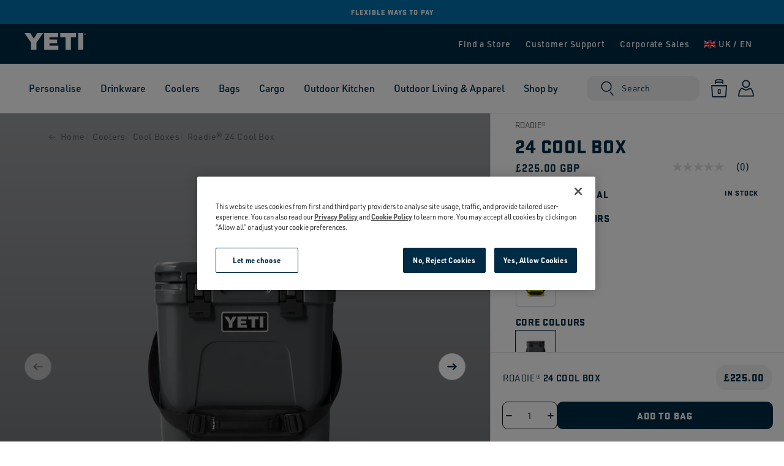

--- FILE ---
content_type: text/css
request_url: https://uk.yeti.com/cdn/shop/t/300/assets/base.css?v=12469949258558328071768215695
body_size: 8873
content:
.color-background-1,:root{--color-foreground:var(--color-base-text);--color-background:var(--color-base-background-1);--gradient-background:var(--gradient-base-background-1)}.color-background-2{--color-background:var(--color-base-background-2);--gradient-background:var(--gradient-base-background-2)}.color-inverse{--color-foreground:var(--color-base-background-1);--color-background:var(--color-base-text);--gradient-background:rgb(var(--color-base-text))}.color-accent-1{--color-foreground:var(--color-base-solid-button-labels);--color-background:var(--color-base-accent-1);--gradient-background:var(--gradient-base-accent-1)}.color-accent-2{--color-foreground:var(--color-base-solid-button-labels);--color-background:var(--color-base-accent-2);--gradient-background:var(--gradient-base-accent-2)}.color-foreground-outline-button{--color-foreground:var(--color-base-outline-button-labels)}.color-foreground-accent-1{--color-foreground:var(--color-base-accent-1)}.color-foreground-accent-2{--color-foreground:var(--color-base-accent-2)}.color-background-1,:root{--color-link:var(--color-base-outline-button-labels);--alpha-link:.85}.color-accent-1,.color-accent-2,.color-background-2,.color-inverse{--color-link:var(--color-foreground);--alpha-link:.7}.color-background-1,:root{--color-button:var(--color-base-accent-1);--color-button-text:var(--color-base-solid-button-labels);--alpha-button-background:1;--alpha-button-border:1}.color-accent-1,.color-accent-2,.color-background-2,.color-inverse{--color-button:var(--color-foreground);--color-button-text:var(--color-background)}.button--secondary{--color-button:var(--color-base-outline-button-labels);--color-button-text:var(--color-base-outline-button-labels);--alpha-button-background:0}.color-accent-1 .button--secondary,.color-accent-2 .button--secondary,.color-background-2 .button--secondary,.color-inverse .button--secondary{--color-button:var(--color-foreground);--color-button-text:var(--color-foreground)}.button--tertiary{--color-button:var(--color-base-outline-button-labels);--color-button-text:var(--color-base-outline-button-labels);--alpha-button-background:0;--alpha-button-border:.2}.color-accent-1 .button--tertiary,.color-accent-2 .button--tertiary,.color-background-2 .button--tertiary,.color-inverse .button--tertiary{--color-button:var(--color-foreground);--color-button-text:var(--color-foreground)}.color-background-1,:root{--color-badge-background:var(--color-background);--color-badge-border:var(--color-foreground);--alpha-badge-border:.1}.color-accent-1,.color-accent-2,.color-background-2,.color-inverse{--color-badge-background:var(--color-background);--color-badge-border:var(--color-background);--alpha-badge-border:1}.color-background-1,.color-background-2,:root{--color-card-hover:var(--color-base-text)}.color-inverse{--color-card-hover:var(--color-base-background-1)}.color-accent-1,.color-accent-2{--color-card-hover:var(--color-base-solid-button-labels)}.color-icon-text,:root{--color-icon:rgb(var(--color-base-text))}.color-icon-accent-1{--color-icon:rgb(var(--color-base-accent-1))}.color-icon-accent-2{--color-icon:rgb(var(--color-base-accent-2))}.color-icon-outline-button{--color-icon:rgb(var(--color-base-outline-button-labels))}.no-js:not(html){display:none!important}html.no-js .no-js:not(html){display:block!important}.no-js-inline{display:none!important}html.no-js .no-js-inline{display:inline-block!important}html.no-js .no-js-hidden{display:none!important}.page-width{width:100%;padding-right:15px;padding-left:15px;margin:0 auto}@media (min-width:1024px){.page-width{padding-left:75px;padding-right:75px}}.page-width_padding-0{padding:0}@media screen and (max-width:749px){.page-width_padding-0-mobile-only{padding:0}}@media screen and (max-width:750px) and (min-width:990px){.page-width_padding-0-tablet-only{padding:0}}@media screen and (min-width:990px){.page-width_padding-0-desktop-only{padding:0}}@media screen and (max-width:1023px){.page-width_full-width-tablet-down{padding:0}}.page-width-desktop{padding:0;margin:0 auto}@media screen and (min-width:990px){.page-width-desktop{padding:0 5rem}}@media screen and (max-width:749px){.page-width-mobile{margin:0 auto;padding:0 1.5rem}}@media screen and (min-width:990px){.page-width-desktop-max-width-only{max-width:var(--page-width);margin:0 auto}.page-width-desktop-max-width-narrow{max-width:var(--page-width-narrow);margin:0 auto}}@media screen and (min-width:990px) and (max-width:1399px){.page-width-footer{padding:0 1rem}}@media screen and (min-width:1400px){.page-width-footer{padding:0 7.5rem}}.isolate{position:relative;z-index:0}.spaced-section:last-child{margin-bottom:5rem}.element-margin-top{margin-top:5rem}@media screen and (min-width:750px){.element-margin{margin-top:calc(5rem + var(--page-width-margin))}}.spaced-section--full-width+.spaced-section--full-width{margin-top:0}.spaced-section--full-width:first-child{margin-top:0}.spaced-section--full-width:last-child{margin-bottom:0}.color-accent-1,.color-accent-2,.color-background-1,.color-background-2,.color-inverse,body{color:rgba(var(--color-foreground),1);background-color:rgb(var(--color-background))}.background-secondary{background-color:rgba(var(--color-foreground),.04);padding:4rem 0 5rem}@media screen and (min-width:750px){.background-secondary{padding:calc(6rem + var(--page-width-margin)) 0 calc(5rem + var(--page-width-margin))}}.grid-auto-flow{display:grid;grid-auto-flow:column}.page-margin,.shopify-challenge__container{margin:7rem auto}.rte-width{max-width:82rem;margin:0 auto 2rem}.list-unstyled{margin:0;padding:0;list-style:none}.visually-hidden{position:absolute!important;overflow:hidden;width:1px;height:1px;margin:-1px;padding:0;border:0;clip:rect(0 0 0 0);word-wrap:normal!important}.visually-hidden--inline{margin:0;height:1em}.overflow-hidden{overflow:hidden}.skip-to-content-link:focus{z-index:9999;position:inherit;overflow:auto;width:auto;height:auto;clip:auto}.full-width-link{position:absolute;top:0;right:0;bottom:0;left:0;z-index:2}::-moz-selection{background-color:rgba(var(--color-foreground),.2)}::selection{background-color:rgba(var(--color-foreground),.2)}.text-body{font-size:1.5rem;letter-spacing:.06rem;line-height:calc(1 + .8 / var(--font-body-scale));font-family:var(--font-body-family);font-style:var(--font-body-style);font-weight:var(--font-body-weight)}.h0,.h1,.h2,.h3,.h4,.h5,h1,h2,h3,h4,h5{font-family:var(--font-heading-family);font-style:var(--font-heading-style);font-weight:var(--font-heading-weight);letter-spacing:calc(var(--font-heading-scale) * .06rem);color:rgb(var(--color-foreground));line-height:calc(1 + .3/max(1,var(--font-heading-scale)))}.h0{font-size:calc(var(--font-heading-scale) * 4rem)}@media only screen and (min-width:750px){.h0{font-size:calc(var(--font-heading-scale) * 5.2rem)}}.h1,h1{font-size:calc(var(--font-heading-scale) * 3rem)}@media only screen and (min-width:750px){.h1,h1{font-size:calc(var(--font-heading-scale) * 4rem)}}.h2,h2{font-size:calc(var(--font-heading-scale) * 2rem)}@media only screen and (min-width:750px){.h2,h2{font-size:calc(var(--font-heading-scale) * 2.4rem)}}.h3,h3{font-size:calc(var(--font-heading-scale) * 1.7rem)}@media only screen and (min-width:750px){.h3,h3{font-size:calc(var(--font-heading-scale) * 1.8rem)}}.h4,h4{font-family:var(--font-heading-family);font-style:var(--font-heading-style);font-size:calc(var(--font-heading-scale) * 1.5rem)}.h5,h5{font-size:calc(var(--font-heading-scale) * 1.2rem)}@media only screen and (min-width:750px){.h5,h5{font-size:calc(var(--font-heading-scale) * 1.3rem)}}@media screen and (max-width:750px){.h0-mobile{font-size:calc(var(--font-heading-scale) * 4rem)}.h1-mobile{font-size:calc(var(--font-heading-scale) * 3rem)}.h2-mobile{font-size:calc(var(--font-heading-scale) * 2rem)}.h3-mobile{font-size:calc(var(--font-heading-scale) * 1.7rem)}}@media only screen and (min-width:750px){.h0-desktop{font-size:calc(var(--font-heading-scale) * 5.2rem)}.h1-desktop{font-size:calc(var(--font-heading-scale) * 4rem)}.h2-desktop{font-size:calc(var(--font-heading-scale) * 2.4rem)}.h3-desktop{font-size:calc(var(--font-heading-scale) * 1.8rem)}}blockquote{font-style:italic;color:rgba(var(--color-foreground),1);border-left:.2rem solid rgba(var(--color-foreground),.2);padding-left:1rem}@media screen and (min-width:750px){blockquote{padding-left:1.5rem}}.caption{font-size:1rem;letter-spacing:.07rem;line-height:calc(1 + .7 / var(--font-body-scale))}@media screen and (min-width:750px){.caption{font-size:1.2rem}}.caption-with-letter-spacing{font-size:1rem;letter-spacing:.13rem;line-height:calc(1 + .2 / var(--font-body-scale));text-transform:uppercase}.caption-with-letter-spacing--medium{font-size:1.2rem;letter-spacing:.16rem}.caption-with-letter-spacing--large{font-size:1.4rem;letter-spacing:.18rem}.caption-large,.customer .field input,.customer select,.field__input,.form__label,.select__select{font-size:1.3rem;line-height:calc(1 + .5 / var(--font-body-scale));letter-spacing:.04rem}.color-foreground{color:rgb(var(--color-foreground))}table:not([class]){table-layout:fixed;border-collapse:collapse;font-size:1.4rem;border-style:hidden;box-shadow:0 0 0 .1rem rgba(var(--color-foreground),.2)}table:not([class]) td,table:not([class]) th{padding:1em;border:.1rem solid rgba(var(--color-foreground),.2)}.hidden{display:none!important}@media screen and (max-width:749px){.small-hide{display:none!important}}@media screen and (min-width:750px) and (max-width:989px){.medium-hide{display:none!important}}@media screen and (min-width:990px){.large-up-hide{display:none!important}}@media screen and (min-width:750px) and (max-width:1279px){.header-medium-hide{display:none!important}}@media screen and (min-width:1280px){.header-large-up-hide{display:none!important}}.center{text-align:center}.right{text-align:right}.uppercase{text-transform:uppercase}.light{opacity:.7}a:empty,article:empty,dl:empty,h1:empty,h2:empty,h3:empty,h4:empty,h5:empty,h6:empty,p:empty,section:empty,ul:empty{display:none}.customer a,.link{cursor:pointer;display:inline-block;border:none;box-shadow:none;text-decoration:underline;text-underline-offset:.3rem;color:rgb(var(--color-link));background-color:transparent;font-size:1.4rem;font-family:inherit}.link--text:hover{color:rgba(var(--color-foreground),1)}.link--text__underline-hover:hover{color:rgba(var(--color-foreground),1);text-decoration:underline}.link-with-icon{display:inline-flex;font-size:1.4rem;font-weight:600;letter-spacing:.1rem;text-decoration:none;margin-bottom:4.5rem;white-space:nowrap}.link-with-icon .icon{width:1.5rem;margin-left:1rem}.link[role=link]:not([href]){cursor:not-allowed}.circle-divider:after{content:"\2022";margin:0 1.3rem 0 1.5rem}.circle-divider:last-of-type:after{display:none}hr{border:none;height:.1rem;background-color:rgba(var(--color-foreground),.2);display:block;margin:5rem 0}@media screen and (min-width:750px){hr{margin:7rem 0}}.full-unstyled-link{text-decoration:none;color:currentColor;display:block}.placeholder{background-color:rgba(var(--color-foreground),.04);color:rgba(var(--color-foreground),.55);fill:rgba(var(--color-foreground),.55)}details>*{box-sizing:border-box}.break{word-break:break-word}.visibility-hidden{visibility:hidden}@media (prefers-reduced-motion){.motion-reduce{transition:none!important}}:root{--duration-short:.1s;--duration-default:.2s;--duration-long:.5s}.customer a,.underlined-link{color:rgba(var(--color-link),var(--alpha-link));text-underline-offset:.3rem;text-decoration-thickness:.1rem;transition:text-decoration-thickness ease .1s}.customer a:hover,.underlined-link:hover{color:rgb(var(--color-link));text-decoration-thickness:.2rem}.icon-arrow{width:1.5rem}.h3 .icon-arrow,h3 .icon-arrow{width:calc(var(--font-heading-scale) * 1.5rem)}.animate-arrow .icon-arrow path{transform:translate(-.25rem);transition:transform var(--duration-short) ease}.animate-arrow:hover .icon-arrow path{transform:translate(-.05rem)}summary{cursor:pointer;list-style:none;position:relative}summary .icon-caret{position:absolute;height:1.6rem;right:1.5rem;top:calc(50% - .2rem)}summary::-webkit-details-marker{display:none}.disclosure-has-popup{position:relative}.disclosure-has-popup[open]>summary:before{position:fixed;top:0;right:0;bottom:0;left:0;z-index:2;display:block;cursor:default;content:" ";background:0 0}.disclosure-has-popup>summary:before{display:none}.disclosure-has-popup[open]>summary+*{z-index:100}@media screen and (min-width:750px){.disclosure-has-popup[open]>summary+*{z-index:4}}:focus{outline:0;box-shadow:none}:focus-visible{outline:.2rem solid rgba(var(--color-foreground),.5);outline-offset:.3rem;box-shadow:0 0 0 .3rem rgb(var(--color-background)),0 0 .5rem .4rem rgba(var(--color-foreground),.3)}.focused,.no-js :focus{outline:.2rem solid rgba(var(--color-foreground),.5);outline-offset:.3rem;box-shadow:0 0 0 .3rem rgb(var(--color-background)),0 0 .5rem .4rem rgba(var(--color-foreground),.3)}.no-js :focus:not(:focus-visible){outline:0;box-shadow:none}.focus-inset:focus-visible{outline:.2rem solid rgba(var(--color-foreground),.5);outline-offset:-.2rem;box-shadow:0 0 .2rem rgba(var(--color-foreground),.3)}.focused.focus-inset,.no-js .focus-inset:focus{outline:.2rem solid rgba(var(--color-foreground),.5);outline-offset:-.2rem;box-shadow:0 0 .2rem rgba(var(--color-foreground),.3)}.no-js .focus-inset:focus:not(:focus-visible){outline:0;box-shadow:none}.focus-none{box-shadow:none!important;outline:0!important}.focus-offset:focus-visible{outline:.2rem solid rgba(var(--color-foreground),.5);outline-offset:1rem;box-shadow:0 0 0 1rem rgb(var(--color-background)),0 0 .2rem 1.2rem rgba(var(--color-foreground),.3)}.focus-offset.focused,.no-js .focus-offset:focus{outline:.2rem solid rgba(var(--color-foreground),.5);outline-offset:1rem;box-shadow:0 0 0 1rem rgb(var(--color-background)),0 0 .2rem 1.2rem rgba(var(--color-foreground),.3)}.no-js .focus-offset:focus:not(:focus-visible){outline:0;box-shadow:none}.title-wrapper .title{margin:0;font-size:2.6rem;letter-spacing:1.3px;font-weight:var(--font-heading-weight-black);margin-bottom:2rem}@media screen and (min-width:990px){.title-wrapper .title{font-size:3.2rem;margin-bottom:3rem}}.title .link{font-size:inherit}.title-wrapper .title{margin-bottom:2rem}@media screen and (min-width:990px){.title-wrapper .title{margin-bottom:3rem}}.title-wrapper-with-link{display:flex;justify-content:space-between;align-items:flex-end;gap:1rem;flex-wrap:wrap}.title--primary{margin:4rem 0}.title-wrapper--self-padded-mobile,.title-wrapper--self-padded-tablet-down{padding-left:var(--mobile-margin-left-first-item);padding-right:var(--mobile-margin-left-first-item)}@media screen and (min-width:750px){.title-wrapper--self-padded-mobile{padding-left:0;padding-right:0}}@media screen and (min-width:990px){.title--primary{margin:2rem 0}.title-wrapper-with-link{align-items:center}.title-wrapper--self-padded-tablet-down{padding-left:0;padding-right:0}}.title-wrapper-with-link .link-with-icon{margin:0;flex-shrink:0;display:flex;align-items:center}.title-wrapper-with-link .link-with-icon svg{width:1.5rem}.title-wrapper-with-link a{color:rgb(var(--color-link));margin-top:0;flex-shrink:0}.subtitle{font-size:1.8rem;line-height:calc(1 + .8 / var(--font-body-scale));letter-spacing:.05rem;color:rgba(var(--color-foreground),.7)}.global-media-settings--no-shadow{overflow:hidden!important}.global-media-settings--no-shadow:after{content:none}.grid{display:flex;flex-wrap:wrap;padding:0;list-style:none;-moz-column-gap:var(--grid-mobile-horizontal-spacing);column-gap:var(--grid-mobile-horizontal-spacing);row-gap:var(--grid-mobile-vertical-spacing)}@media screen and (min-width:750px){.grid{-moz-column-gap:var(--grid-desktop-horizontal-spacing);column-gap:var(--grid-desktop-horizontal-spacing);row-gap:var(--grid-desktop-vertical-spacing)}}.grid:last-child{margin-bottom:0}.grid__item{width:calc(25% - var(--grid-mobile-horizontal-spacing) * 3 / 4);max-width:calc(50% - var(--grid-mobile-horizontal-spacing)/ 2);flex-grow:1;flex-shrink:0}@media screen and (min-width:750px){.grid__item{width:calc(25% - var(--grid-desktop-horizontal-spacing) * 3 / 4);max-width:calc(50% - var(--grid-desktop-horizontal-spacing)/ 2)}}.grid--gapless.grid{-moz-column-gap:0;column-gap:0;row-gap:0}.grid--1-col>.grid__item{max-width:100%;width:100%}.grid--3-col>.grid__item{width:calc(33.33% - var(--grid-mobile-horizontal-spacing) * 2 / 3)}@media screen and (min-width:750px){.grid--3-col>.grid__item{width:calc(33.33% - var(--grid-desktop-horizontal-spacing) * 2 / 3)}}.grid--2-col>.grid__item{width:calc(50% - var(--grid-mobile-horizontal-spacing)/ 2)}@media screen and (min-width:750px){.grid--2-col>.grid__item{width:calc(50% - var(--grid-desktop-horizontal-spacing)/ 2)}.grid--4-col-tablet>.grid__item{width:calc(25% - var(--grid-desktop-horizontal-spacing) * 3 / 4)}.grid--3-col-tablet>.grid__item{width:calc(33.33% - var(--grid-desktop-horizontal-spacing) * 2 / 3)}.grid--2-col-tablet>.grid__item{width:calc(50% - var(--grid-desktop-horizontal-spacing)/ 2)}}@media screen and (max-width:989px){.grid--1-col-tablet-down>.grid__item{width:100%;max-width:100%}.slider--tablet.grid--peek-tablet-down{margin:0;width:100%}.slider--tablet.grid--peek-tablet-down>.grid__item{box-sizing:content-box;margin:0}}@media screen and (min-width:990px){.grid--6-col-desktop>.grid__item{width:calc(16.66% - var(--grid-desktop-horizontal-spacing) * 5 / 6);max-width:calc(16.66% - var(--grid-desktop-horizontal-spacing) * 5 / 6)}.grid--5-col-desktop>.grid__item{width:calc(20% - var(--grid-desktop-horizontal-spacing) * 4 / 5);max-width:calc(20% - var(--grid-desktop-horizontal-spacing) * 4 / 5)}.grid--4-col-desktop>.grid__item{width:calc(25% - var(--grid-desktop-horizontal-spacing) * 3 / 4);max-width:calc(25% - var(--grid-desktop-horizontal-spacing) * 3 / 4)}.grid--3-col-desktop>.grid__item{width:calc(33.33% - var(--grid-desktop-horizontal-spacing) * 2 / 3);max-width:calc(33.33% - var(--grid-desktop-horizontal-spacing) * 2 / 3)}.grid--2-col-desktop>.grid__item{width:calc(50% - var(--grid-desktop-horizontal-spacing)/ 2);max-width:calc(50% - var(--grid-desktop-horizontal-spacing)/ 2)}}@media screen and (min-width:990px){.grid--1-col-desktop{flex:0 0 100%;max-width:100%}.grid--1-col-desktop .grid__item{width:100%;max-width:100%}}@media screen and (max-width:749px){.grid--peek-mobile.slider--mobile{margin:0;width:100%}.grid--peek-mobile.slider--mobile>.grid__item{box-sizing:content-box;margin:0}.grid--peek-mobile>.grid__item,.grid--peek-tablet-down>.grid__item{min-width:35%}.grid--peek-mobile.slider--mobile>.grid__item:first-of-type{margin-left:var(--mobile-margin-left-first-item)}.grid--peek-tablet-down.slider--tablet>.grid__item:first-of-type{margin-left:var(--mobile-margin-left-first-item)}.slider--tablet:not(.grid--peek-tablet-down)>.grid__item:first-of-type{margin-left:var(--mobile-margin-left-first-item)}.grid--peek-mobile.slider:after{margin-left:calc(-1 * var(--grid-mobile-horizontal-spacing))}.grid--peek-tablet-down.slider:after{margin-left:calc(-1 * var(--grid-mobile-horizontal-spacing))}.grid--2-col-tablet-down>.grid__item{width:calc(50% - var(--grid-mobile-horizontal-spacing)/ 2)}.slider--tablet.grid--peek-tablet-down.grid--2-col-tablet-down>.grid__item{width:calc(50% - var(--grid-mobile-horizontal-spacing) - var(--mobile-margin-left-first-item) * 2)}.slider--tablet:not(.grid--peek-tablet-down).grid--2-col-tablet-down>.grid__item{width:calc(50% - var(--grid-mobile-horizontal-spacing) - var(--mobile-margin-left-first-item)/ 2)}.slider--mobile.grid--peek-mobile.grid--1-col-tablet-down .grid__item,.slider--tablet.grid--peek-tablet-down.grid--1-col-tablet-down .grid__item{width:calc(100% - var(--grid-mobile-horizontal-spacing) - var(--mobile-margin-left-first-item) * 2)}.slider--mobile:not(.grid--peek-tablet-down).grid--1-col-tablet-down .grid__item,.slider--tablet:not(.grid--peek-tablet-down).grid--1-col-tablet-down .grid__item{width:calc(100% - var(--grid-mobile-horizontal-spacing) - var(--mobile-margin-left-first-item))}}@media screen and (min-width:750px) and (max-width:989px){.slider--tablet.grid--peek-tablet-down>.grid__item{width:calc(25% - var(--grid-desktop-horizontal-spacing) - var(--mobile-margin-left-first-item) * 2)}.slider--tablet.grid--peek-tablet-down.grid--3-col-tablet>.grid__item{width:calc(33.33% - var(--grid-desktop-horizontal-spacing) - var(--mobile-margin-left-first-item) * 2)}.slider--tablet.grid--peek-tablet-down.grid--2-col-tablet .grid__item,.slider--tablet.grid--peek-tablet-down.grid--2-col-tablet-down .grid__item{width:calc(50% - var(--grid-desktop-horizontal-spacing) - var(--mobile-margin-left-first-item) * 2)}.slider--tablet:not(.grid--peek-tablet-down).grid--2-col-tablet-down>.grid__item{width:calc(50% - var(--grid-mobile-horizontal-spacing) - var(--mobile-margin-left-first-item)/ 2)}.slider--tablet.grid--peek-tablet-down>.grid__item:first-of-type{margin-left:var(--mobile-margin-left-first-item)}.slider--tablet:not(.grid--peek-tablet-down)>.grid__item:first-of-type{margin-left:var(--mobile-margin-left-first-item)}.grid--2-col-tablet-down .grid__item{width:calc(50% - var(--grid-desktop-horizontal-spacing)/ 2)}.grid--1-col-tablet-down.grid--peek-tablet-down .grid__item{width:calc(100% - var(--grid-desktop-horizontal-spacing) - var(--mobile-margin-left-first-item) * 2)}.slider--mobile:not(.grid--peek-tablet-down).grid--1-col-tablet-down .grid__item,.slider--tablet:not(.grid--peek-tablet-down).grid--1-col-tablet-down .grid__item{width:calc(100% - var(--grid-mobile-horizontal-spacing) - var(--mobile-margin-left-first-item))}}@media screen and (max-width:989px){.grid--1-col-tablet-down-reverse{flex-flow:column-reverse wrap}}@media screen and (min-width:425px) and (max-width:989px){.grid--1-col-tablet-reverse{flex-flow:column-reverse wrap}}@media screen and (max-width:989px){.grid__item.slider__slide--full-width-mobile{width:100%!important;max-width:none!important;min-width:unset!important}}@media screen and (min-width:990px){.grid__item.slider__slide--full-width-desktop{width:100%;max-width:none;min-width:unset}}.grid__item--one-whole{width:100%;max-width:100%}.grid__item--one-half{width:calc(50% - var(--grid-desktop-horizontal-spacing)/ 2);max-width:calc(50% - var(--grid-desktop-horizontal-spacing)/ 2)}.grid__item--one-third{width:calc(33.33% - var(--grid-desktop-horizontal-spacing) * 2 / 3);max-width:calc(33.33% - var(--grid-desktop-horizontal-spacing) * 2 / 3)}.grid__item--two-thirds{width:calc(66.66667% - var(--grid-desktop-horizontal-spacing) * 2 / 3);max-width:calc(66.66667% - var(--grid-desktop-horizontal-spacing) * 2 / 3)}.grid__item--one-quarter{width:calc(25% - var(--grid-desktop-horizontal-spacing) * 3 / 4);max-width:calc(25% - var(--grid-desktop-horizontal-spacing) * 3 / 4)}.grid__item--two-quarters{width:calc(50% - var(--grid-desktop-horizontal-spacing) * 3 / 4);max-width:calc(50% - var(--grid-desktop-horizontal-spacing) * 3 / 4)}.grid__item--three-quarters{width:calc(75% - var(--grid-desktop-horizontal-spacing) * 3 / 4);max-width:calc(75% - var(--grid-desktop-horizontal-spacing) * 3 / 4)}@media only screen and (max-width:749px){.grid__item--small--one-whole{width:100%;max-width:100%}}@media screen and (min-width:990px){.grid--custom-col-desktop>.grid__item{width:311px!important;max-width:unset;flex-grow:0}}@media screen and (max-width:989px){.grid--custom-col-tablet-down>.grid__item{width:311px!important;max-width:unset;flex-grow:0}}.media{display:block;position:relative;overflow:hidden}.media--transparent{background-color:transparent!important}.media model-viewer,.media:not(deferred-media,deferred-media-auto)>:not(.zoom):not(.deferred-media__poster-button):not(picture){display:block}.media model-viewer,.media>:not(.zoom):not(.deferred-media__poster-button):not(picture){max-width:100%;position:absolute;top:0;left:0;height:100%;width:100%}.media>img{-o-object-fit:cover;object-fit:cover;-o-object-position:center center;object-position:center center;transition:opacity .4s cubic-bezier(.25,.46,.45,.94)}.media>picture img{-o-object-fit:cover;object-fit:cover;-o-object-position:center center;object-position:center center;transition:opacity .4s cubic-bezier(.25,.46,.45,.94);height:auto;width:100%}.media>picture{max-width:100%;position:absolute;top:0;left:0;height:100%;width:100%;display:flex;flex-direction:row}.media--square{padding-bottom:100%}.media--portrait{padding-bottom:125%}.media--landscape{padding-bottom:66.6%}.media--cropped{padding-bottom:56%}.media--16-9{padding-bottom:56.25%}.media--circle{padding-bottom:100%;border-radius:50%}.media.media--hover-effect>img+img{opacity:0}@media screen and (min-width:990px){.media--cropped{padding-bottom:63%}}deferred-media,deferred-media-auto{display:block}img:-moz-loading{visibility:hidden}img{font-family:var(--font-heading-body);color:#002b45;font-weight:var(--font-body-weight)}.button,.customer button,.shopify-challenge__button{cursor:pointer;display:inline-flex;justify-content:center;align-items:center;box-sizing:border-box;font-family:var(--font-heading-family);padding:1.5rem 1rem;text-decoration:none;border:.1rem solid transparent;border-radius:6px;background-color:rgba(var(--color-button),var(--alpha-button-background));color:rgb(var(--color-button-text));-webkit-appearance:none;-moz-appearance:none;appearance:none;font-weight:var(--font-heading-weight-black);text-transform:uppercase;letter-spacing:.8px;box-shadow:0 0 0 var(--buttons-border-width) rgba(var(--color-button),var(--alpha-button-border))}@media screen and (min-width:750px){.button,.customer button,.shopify-challenge__button{padding:1.5rem 4rem}}.button--rounded{border-radius:40px;padding:1.5rem;gap:.5rem}.customer button,.shopify-challenge__button,:not(.banner__buttons)>.button:not(.active-facets__button-inner){min-width:calc(12rem - var(--buttons-border-width) * 2);min-height:calc(4.5rem - var(--buttons-border-width) * 2)}.button:focus-visible{box-shadow:0 0 0 var(--buttons-border-width) rgba(var(--color-button),var(--alpha-button-border)),0 0 0 .3rem rgb(var(--color-background)),0 0 .5rem .4rem rgba(var(--color-foreground),.3)}.button:focus{box-shadow:0 0 0 var(--buttons-border-width) rgba(var(--color-button),var(--alpha-button-border)),0 0 0 .3rem rgb(var(--color-background)),0 0 .5rem .4rem rgba(var(--color-foreground),.3)}.button:focus:not(:focus-visible){box-shadow:0 0 0 var(--buttons-border-width) rgba(var(--color-button),var(--alpha-button-border))}.button::-moz-selection,.customer button::-moz-selection,.shopify-challenge__button::-moz-selection{background-color:rgba(var(--color-button-text),.3)}.button::selection,.customer button::selection,.shopify-challenge__button::selection{background-color:rgba(var(--color-button-text),.3)}.button,.button-label,.customer button,.shopify-challenge__button{font-size:1.5rem;letter-spacing:.1rem;line-height:calc(1 + .2 / var(--font-body-scale))}.button--tertiary{font-size:1.2rem;padding:1rem 1.5rem;min-width:9rem;min-height:3.5rem}.button--small{padding:1.2rem 2.6rem}.button:not([disabled]):not(.facets__footerbutton):not(.active-facets__button-inner),.customer button:hover,.shopify-challenge__button:hover{box-shadow:0 0 0 var(--buttons-border-width) rgba(var(--color-button),var(--alpha-button-border))}.button.button--underline{position:relative;padding:unset;background:unset;box-shadow:0 0 0 var(--buttons-border-width) unset,var(--alpha-button-border)!important}.button.button--underline:before{content:"";position:absolute;left:0;bottom:-1px;height:2px;width:100%;background-color:rgba(var(--color-button-text),1)}.button.button--underline-hover:before{transform:scaleX(0);transition:transform .3s ease;height:3px}.button.button--underline-hover:hover:before{transform:scaleX(1)}.button.disabled,.button:disabled,.button[aria-disabled=true],.customer button.disabled,.customer button:disabled,.customer button[aria-disabled=true]{cursor:not-allowed;opacity:.5}.button--full-width{display:flex;width:100%}.button.loading,off-shelf-atc.loading{color:transparent;position:relative}@media screen and (forced-colors:active){.button.loading,off-shelf-atc.loading{color:rgb(var(--color-foreground))}}.button.loading>.loading-overlay__spinner,off-shelf-atc.loading>.loading-overlay__spinner{top:50%;left:50%;transform:translate(-50%,-50%);position:absolute;height:100%;display:flex}.share-button{display:block;position:relative;padding-top:20px;padding-bottom:20px}.share-button details{width:-moz-fit-content;width:fit-content}.share-button__button{font-size:1.4rem;display:flex;min-height:2.4rem;align-items:center;color:rgb(var(--color-link));margin-left:0;padding-left:0}details[open]>.share-button__fallback{animation:animateMenuOpen var(--duration-default) ease}.share-button__button:hover{text-decoration:underline;text-underline-offset:.3rem}.share-button__button,.share-button__fallback button{cursor:pointer;background-color:transparent;border:none}.share-button__button .icon-share{height:1.2rem;margin-right:1rem;width:1.3rem}.share-button__fallback{background:rgb(var(--color-background));display:flex;align-items:center;position:absolute;top:3rem;left:.1rem;z-index:3;width:100%;min-width:-moz-max-content;min-width:max-content;box-shadow:0 0 0 .1rem rgba(var(--color-foreground),1)}.share-button__fallback button{width:4.4rem;height:4.4rem;padding:0;flex-shrink:0;display:flex;justify-content:center;align-items:center}.share-button__fallback button:hover{color:rgba(var(--color-foreground),1)}.share-button__fallback button:hover svg{transform:scale(1.07)}.share-button__close:not(.hidden)+.share-button__copy{display:none}.share-button__close,.share-button__copy{background-color:transparent;color:rgb(var(--color-foreground))}.share-button__fallback .field__input{box-shadow:none;text-overflow:ellipsis;white-space:nowrap;overflow:hidden}.share-button__fallback .icon{width:1.5rem;height:1.5rem}.share-button__message:not(:empty){display:flex;align-items:center;width:100%;height:100%;margin-top:0;padding:.8rem 0 .8rem 1.5rem}.share-button__message:not(:empty):not(.hidden)~*{display:none}.customer .field input,.customer select,.field__input,.select__select{-webkit-appearance:none;-moz-appearance:none;appearance:none;background-color:transparent;border:.1rem solid transparent;border-radius:0;color:rgb(var(--color-foreground));font-size:1.6rem;width:100%;box-shadow:0 0 0 .1rem rgba(var(--color-foreground),1);height:4.5rem;box-sizing:border-box;transition:box-shadow var(--duration-short) ease}.select__select{font-family:var(--font-body-family);font-style:var(--font-body-style);font-weight:var(--font-body-weight);font-size:1.2rem;color:rgba(var(--color-foreground),1)}.customer .field input:hover,.customer select:hover,.field__input:hover,.localization-form__select:hover,.select__select:hover{box-shadow:0 0 0 .1rem rgba(var(--color-foreground),1)}.customer .field input:focus,.customer select:focus,.field__input:focus,.localization-form__select:focus,.select__select:focus{box-shadow:0 0 0 .1rem rgba(var(--color-foreground),1);outline:transparent}.select,.text-area{display:inline-block;position:relative}.customer select+svg,.select .icon-caret{height:.6rem;pointer-events:none;position:absolute;top:calc(50% - .2rem);right:1.5rem}.customer select,.select__select{cursor:pointer;line-height:calc(1 + .6 / var(--font-body-scale));padding:0 4rem 0 1.5rem}.field{position:relative;width:100%;display:flex}.customer .field{display:block}.field--with-error{flex-wrap:wrap}.customer .field input,.field__input{flex-grow:1;text-align:left;padding:1.5rem}.customer .field label,.field__label{font-size:1.6rem;left:1.5rem;top:1rem;margin-bottom:0;pointer-events:none;position:absolute;transition:top var(--duration-short) ease,font-size var(--duration-short) ease;color:rgba(var(--color-foreground),1);letter-spacing:.1rem;line-height:1.5}.customer .field input:-webkit-autofill~label,.customer .field input:focus~label,.customer .field input:not(:placeholder-shown)~label,.field__input:-webkit-autofill~.field__label,.field__input:focus~.field__label,.field__input:not(:placeholder-shown)~.field__label{font-size:1rem;top:.3em;letter-spacing:.04rem}.customer .field input:-webkit-autofill,.customer .field input:focus,.customer .field input:not(:placeholder-shown),.field__input:-webkit-autofill,.field__input:focus,.field__input:not(:placeholder-shown){padding:2.2rem 1.5rem .8rem}.customer .field input::-webkit-search-cancel-button,.field__input::-webkit-search-cancel-button{display:none}.customer .field input::-moz-placeholder,.field__input::-moz-placeholder{opacity:0}.customer .field input::placeholder,.field__input::placeholder{opacity:0}.field__button{align-items:center;background-color:transparent;border:0;color:currentColor;cursor:pointer;display:flex;height:4.4rem;justify-content:center;overflow:hidden;padding:0;position:absolute;right:0;top:0;width:4.4rem}.field__button>svg{height:2.5rem;width:2.5rem}.customer .field input:-webkit-autofill~label,.field__input:-webkit-autofill~.field__button,.field__input:-webkit-autofill~.field__label{color:#000}.text-area{font-family:var(--font-body-family);font-style:var(--font-body-style);font-weight:var(--font-body-weight);padding:1.2rem;min-height:10rem;resize:none}.text-area--resize-vertical{resize:vertical}input[type=checkbox]{display:inline-block;width:auto;margin-right:.5rem}.form__label{display:flex;margin-bottom:.6rem}colour-sibling .form__label-colour-availabilty-wrapper{width:100%}.form__message{align-items:center;display:flex;font-size:1.4rem;line-height:1;margin-top:1rem}.form__message--large{font-size:1.6rem}.customer .field .form__message{font-size:1.4rem;text-align:left}.customer .form__message svg,.form__message .icon{flex-shrink:0;height:1.3rem;margin-right:.5rem;width:1.3rem}.customer .form__message svg,.form__message--large .icon{height:1.5rem;width:1.5rem;margin-right:1rem}.customer .field .form__message svg{align-self:start}.form-status{margin:0;font-size:1.6rem}.form-status-list{padding:0;margin:2rem 0 4rem}.form-status-list li{list-style-position:inside}.form-status-list .link:first-letter{text-transform:capitalize}.quantity{box-shadow:0 0 0 var(--inputs-border-width) rgba(var(--color-button),var(--alpha-button-border));position:relative;height:calc(4.5rem - var(--inputs-border-width) * 2);width:calc(14rem / var(--font-body-scale) - var(--inputs-border-width) * 2);display:flex;border-radius:8px}.quantity__input{color:currentColor;font-size:1.4rem;font-weight:500;opacity:.85;text-align:center;background-color:transparent;border:0;padding:0 .5rem;width:100%;flex-grow:1;-webkit-appearance:none;-moz-appearance:none;appearance:none}.quantity__button{width:calc(4.5rem / var(--font-body-scale));flex-shrink:0;font-size:1.8rem;border:0;background-color:transparent;cursor:pointer;display:flex;align-items:center;justify-content:center;color:rgb(var(--color-foreground));padding:0}.quantity__button svg{width:1rem;pointer-events:none}.quantity__input:-webkit-autofill,.quantity__input:-webkit-autofill:active,.quantity__input:-webkit-autofill:hover{box-shadow:0 0 0 10rem rgb(var(--color-background)) inset!important;-webkit-box-shadow:0 0 0 10rem rgb(var(--color-background)) inset!important}.quantity__input::-webkit-inner-spin-button,.quantity__input::-webkit-outer-spin-button{-webkit-appearance:none;margin:0}.quantity__input[type=number]{-moz-appearance:textfield}.modal__toggle{list-style-type:none}.no-js details[open] .modal__toggle{position:absolute;z-index:5}.modal__toggle-close{display:none}.no-js details[open] svg.modal__toggle-close{display:flex;z-index:1;height:1.7rem;width:1.7rem}.modal__toggle-open{display:flex}.no-js details[open] .modal__toggle-open{display:none}.no-js .modal__close-button.link{display:none}.modal__close-button.link{display:flex;justify-content:center;align-items:center;padding:0;height:4.4rem;width:4.4rem;background-color:transparent;border-radius:50%;box-shadow:0 4px 10px 0 (0,0,0,.1)}.modal__close-button .icon{width:1.7rem;height:1.7rem}.modal__content{position:absolute;top:0;left:0;right:0;bottom:0;background:rgb(var(--color-background));z-index:4;display:flex;justify-content:center;align-items:center}details[open]>.search-modal{background:rgb(var(--color-background))}.media-modal{cursor:zoom-out}.media-modal .deferred-media{cursor:initial}.cart-count-bubble:empty{display:none}.cart-count-bubble{position:absolute;color:rgb(var(--color-cartbubble-header));height:1.7rem;border-radius:100%;display:flex;justify-content:center;align-items:center;font-size:1.2rem;top:1.7rem;line-height:1;font-family:var(--font-heading-family);font-weight:var(--font-heading-weight-black);left:4px;right:4px}@media (max-width:1279px){.cart-count-bubble{left:5px}}.announcement{z-index:4}.announcement{display:flex}.announcement .announcement-section{flex:1;display:flex;align-items:center;justify-content:flex-end}.announcement .announcement-section a,.announcement .announcement-section span{font-size:1.2rem;font-family:var(--font-heading-family);font-weight:var(--font-heading-weight-black)}.announcement slideshow-component{flex:2;overflow:hidden}.announcement-wrapper{display:flex;width:100%}.announcement-wrapper .grid{--grid-desktop-vertical-spacing:0;--grid-desktop-horizontal-spacing:0;--grid-mobile-vertical-spacing:0;--grid-mobile-horizontal-spacing:0}.announcement-wrapper.page-width{width:100%;padding-right:15px;padding-left:15px;margin-right:auto;margin-left:auto}.announcement-wrapper.page-width{max-width:none}@media screen and (min-width:990px){.announcement-wrapper.page-width{padding-left:40px;padding-right:40px}}.announcement a{text-decoration:none;color:inherit}.announcement a:hover{color:inherit;background-color:inherit}.announcement-bar__message svg{pointer-events:none;align-self:center;fill:currentColor;margin-right:calc(var(--font-heading-scale) * 1rem);width:1.4rem;height:1.4rem;min-width:1.4rem}.announcement-bar__message{display:flex;align-items:center;text-align:center;margin:0;letter-spacing:.1rem;color:inherit;width:100%;justify-content:center}.announcement-bar__message a,.announcement-bar__message p{font-size:1.2rem;font-family:var(--font-heading-family);font-weight:var(--font-heading-weight-black)}.announcement .banner__box{padding:0!important;height:100%!important;max-width:unset!important}.announcement-bar-section.shopify-section-group-header-group{grid-area:announcement}.header-top{display:flex;width:100%}.header-top .header-top-links{flex:1;display:flex;align-items:center;justify-content:flex-end}.header-top .header-top-links .list-menu--inline{height:unset}.header-top .header-top-links summary.header__menu-item,.header-top .header-top-links ul.list-menu--inline>li a.header__menu-item{font-family:var(--font-body-family);font-weight:var(--font-heading-weight-medium);color:var(--header-nav-parent-foreground-color)}.header-top.page-width{width:100%;padding-right:15px;padding-left:15px;margin-right:auto;margin-left:auto}.header-top.page-width{max-width:none}@media screen and (min-width:1280px){.header-top.page-width{padding-left:40px;padding-right:40px}}.header-top .focus-inset:focus-visible{--color-foreground:256,256,256;outline:.2rem solid rgba(var(--color-foreground),.5);outline-offset:-.2rem;box-shadow:0 0 .2rem rgba(var(--color-foreground),.3)}.shopify-section-header-sticky{position:sticky}.shopify-section-header-sticky.section-header{top:0}.section-header.animate{transition:transform .15s ease-out}.shopify-section-group-header-group{z-index:4}.section-header~.shopify-section-group-header-group{z-index:initial}.header-wrapper{position:relative;display:block}.header-wrapper--border-bottom{border-bottom:.1rem solid rgba(var(--header-bottom-border-color),1)}.header-wrapper--border-bottom .mega-menu__content{border-top:0}.loading-overlay{position:absolute;z-index:1;width:1.8rem}@media screen and (max-width:749px){.loading-overlay{top:0;right:0}}@media screen and (min-width:750px){.loading-overlay{left:0}}.loading-overlay__spinner{width:1.8rem;display:inline-block}.loading-overlay:not(.hidden)+.cart-item__price-wrapper,.loading-overlay:not(.hidden)~cart-remove-button{opacity:50%}.loading-overlay:not(.hidden)~cart-remove-button{pointer-events:none;cursor:default}.header-nav{display:grid;grid-template-areas:"heading icons hamburger";grid-template-columns:10fr 3.5fr .5fr;align-items:center;-moz-column-gap:0;column-gap:0;min-height:5rem}@media screen and (min-width:1280px){.header-nav{min-height:8rem}}@media screen and (max-width:1279px){.header-nav :focus-visible{--color-foreground:241,241,241;outline:.2rem solid rgba(var(--color-foreground),.5);outline-offset:.3rem;box-shadow:0 0 0 .3rem rgb(var(--color-background)),0 0 .5rem .4rem rgba(var(--color-foreground),.3)}}@media screen and (min-width:1280px){.header-nav{grid-template-areas:"navigation icons";grid-template-columns:7fr 1fr;-moz-column-gap:4rem;column-gap:4rem}}.header-nav.page-width{padding:0}@media screen and (min-width:1280px){.header-nav.page-width{padding:0 40px}}.header__heading-link{grid-area:heading;justify-self:start;display:inline-block;padding:1.5rem}@media screen and (min-width:1280px){.header__heading-link{margin-left:-1.5rem}}.header__icons{display:flex;grid-area:icons;justify-self:end}.header__icon span,.header__icon:not(.header__icon--summary){display:flex;align-items:center;justify-content:center}@media screen and (max-width:1279px){.header__icon{color:var(--header-icons-foreground-color)}}@media screen and (min-width:1280px){.header__icon:not(.header__icon--search){color:var(--header-icons-foreground-color)}.header__icon--search{color:rgb(var(--YETI-navy))}}.header__icon span{height:100%}.header__icon:after{content:none}.header__icon .icon{height:2rem;width:2rem;fill:none;vertical-align:middle}.header__icon .icon-help{height:2.4rem;width:2.4rem;fill:none;vertical-align:middle}.header__icon{height:4.4rem;width:4.4rem}.header__icon--cart .icon,.header__icon--search .icon{height:2.7rem;width:2.7rem}@media screen and (min-width:1280px){.header__icon.header__icon--search{height:4rem;width:unset;background:#f1f1f1;border-radius:12px;padding:0 8rem 0 1rem}.header__icon.header__icon--search span{margin-left:1rem}}.header__icon--account .icon{height:2.7rem;width:2.7rem}.header__icon--cart *{pointer-events:none}.header__icon--cart{position:relative}@media screen and (min-width:1280px){.header__icon--account .icon,.header__icon--cart .icon{height:3.2rem;width:3.2rem}}.header__icon--menu[aria-expanded=true]:before{content:"";top:100%;left:0;height:calc(var(--viewport-height,100vh) - (var(--header-bottom-position,100%)));width:100%;display:block;position:absolute;background:rgba(var(--color-foreground),.5)}header-drawer-help summary[aria-expanded=true]:before{content:"";top:100%;left:0;height:calc(var(--viewport-height,100vh) - (var(--header-bottom-position,100%)));width:100%;display:block;position:absolute;background:rgba(var(--color-foreground),.5)}menu-drawer+.header__search{display:none}.header-nav .header__search{justify-self:start}.header__search{display:inline-flex;line-height:0}@media screen and (min-width:1280px){.header-nav *>.header__search{display:inline-flex;align-items:center;margin-right:1rem}.header-nav>.header__search{display:none}}.no-js .predictive-search{display:none}details[open]>.search-modal{opacity:1;animation:animateMenuOpen var(--duration-default) ease}details[open] .modal-overlay{display:block}details[open] .modal-overlay:after{position:absolute;content:"";background-color:#00000080;top:100%;left:0;right:0;height:100vh}.no-js details[open]>.header__icon--search{top:1rem;right:.5rem}.search-modal{opacity:0;border-bottom:.1rem solid rgba(var(--color-foreground),.08);height:100%}.search-modal__content{display:flex;align-items:center;justify-content:center;width:100%;height:100%;padding:0 5rem 0 1rem;line-height:calc(1 + .8 / var(--font-body-scale))}.search-modal__form{width:100%}@media screen and (min-width:750px){.search-modal__form:after{top:5rem}}.search-modal__close-button{position:absolute;right:.3rem;color:rgb(var(--color-foreground))}@media screen and (min-width:750px){.search-modal__close-button{right:1rem}.search-modal__content{padding:0 6rem}}@media screen and (min-width:1280px){.search-modal__form{max-width:74.2rem}.search-modal__close-button{position:initial;margin-left:.5rem}}.search__input.field__input{padding-right:5rem;padding-left:6.5rem;border:0;box-shadow:unset;letter-spacing:.9px;background-color:#f1f1f1;border-radius:12px;height:5rem}.search__input.field__input:focus-visible{--color-foreground:36,36,36}.search-modal__form .field__button.search__button{right:unset;left:0;width:5rem;height:5rem}.search-modal__form .field__label{font-size:1.8rem;left:6.5rem;line-height:1.6;top:1rem;color:#8a8a8a;letter-spacing:.09px}.search-modal__form.search-modal__mobnav .search__input.field__input{box-shadow:unset}.template-search__header .field__button.search__button{left:0;right:unset}.header__icon--menu .icon{display:block;position:absolute;opacity:1;transform:scale(1);transition:transform .15s ease,opacity .15s ease;width:2rem}details:not([open])>.header__icon--menu .icon-close,details[open]>.header__icon--menu .icon-hamburger{visibility:hidden;opacity:0;transform:scale(.8)}header-drawer{grid-area:hamburger}header-drawer-help details:not([open])>.header__icon--menu .icon-close,header-drawer-help details[open]>.header__icon--menu .icon-help{visibility:hidden;opacity:0;transform:scale(.8)}header-drawer-help details[open] summary{color:var(--header-nav-parent-foreground-color);text-decoration:underline}.js details[open]:not(.menu-opening)>.header__icon--menu .icon-close{visibility:hidden}.js details[open]:not(.menu-opening)>.header__icon--menu .icon-hamburger{visibility:visible;opacity:1;transform:scale(1.07)}header-drawer-help .js details[open]:not(.menu-opening)>.header__icon--menu .icon-help{visibility:visible;opacity:1;transform:scale(1.07)}.header__inline-menu{margin-left:-1.2rem;grid-area:navigation;display:none;text-align:left;height:100%}.header__inline-menu summary{height:100%}.header__inline-menu .header__menu-item-parent{min-height:8rem}.list-menu--inline{height:100%}.list-menu--inline>.list-menu--inline__li{height:100%}.list-menu--inline .list-menu--inline__childless{height:100%;position:relative}@media screen and (min-width:1280px){.header__inline-menu{display:block;margin:0 auto;width:100%}}.header__menu-item{padding:1.2rem;text-decoration:none;white-space:nowrap}@media screen and (min-width:1280px){.header__menu-item{padding:1.2rem}}[open=true] .nav__highlight.header__menu-item{text-decoration:none;background:var(--header-nav-parent-background-color);color:var(--header-nav-parent-hover-foreground-color)}[open=true] .header__menu-item .icon-caret,[open=true] .header__menu-item .mega-menu__link--level-1{color:var(--header-nav-parent-hover-foreground-color)}.header__menu-item:not(.nav__highlight):hover .desk__nav-childless-parent{color:var(--header-nav-childless-parent-hover-foreground-color)}.list-menu--inline .list-menu--inline__childless.nav__highlight:before{text-decoration:none;background:var(--header-nav-parent-background-color)}.list-menu--inline .list-menu--inline__childless:hover{background:var(--header-nav-parent-background-color)}.list-menu--inline .list-menu--inline__childless.nav__highlight:before{text-decoration:none;color:var(--header-nav-parent-background-color)}.header__menu-item span{white-space:nowrap}.header__menu-item:hover span{text-decoration:none}.header__submenu{transition:opacity var(--duration-default) ease,transform var(--duration-default) ease}.header__submenu.list-menu{padding:2rem 0}.header__submenu .header__submenu{padding:.5rem 0;margin:.5rem 0}.header__submenu .header__menu-item:after{right:2rem}.header__submenu .header__menu-item{padding:.95rem 3.5rem .95rem 3rem}.header__menu-item .icon-caret{right:.8rem;color:rgb(var(--color-foreground))}@media screen and (min-width:750px){.header__menu-item .icon-caret{color:var(--header-nav-parent-foreground-color)}}.header__submenu .icon-caret{right:2rem}details-disclosure details[open]>.header__submenu{animation:animateMenuOpen var(--duration-default) ease;animation-fill-mode:forwards}details-disclosure>details{position:relative}@media only screen and (min-width:1280px){.header-top details-disclosure.flag-selector,.header-top details-disclosure.flag-selector details,header details-disclosure.flag-selector details summary{height:100%}}details-disclosure.flag-selector .list-menu--disclosure{border:.1rem solid #eee}@keyframes animateMenuOpen{0%{opacity:0;transform:translateY(-20px)}to{opacity:1;transform:translateY(0)}}.overflow-hidden-desktop,.overflow-hidden-mobile,.overflow-hidden-tablet,.overflow-hidden-tablet-1280{overflow:hidden}@media screen and (min-width:750px){.overflow-hidden-mobile{overflow:auto}}@media screen and (min-width:990px){.overflow-hidden-tablet{overflow:auto}}@media screen and (min-width:1280px){.overflow-hidden-tablet-1280{overflow:auto}}.badge{border:1px solid transparent;border-radius:5px;display:inline-block;font-size:1.2rem;letter-spacing:.1rem;line-height:1;padding:.5rem 1rem;text-align:center;background-color:rgb(var(--color-badge-background));border-color:rgba(var(--color-badge-border),var(--alpha-badge-border));color:rgb(var(--color-foreground))}.gradient{background:var(--color-background);background:var(--gradient-background);background-attachment:fixed}@media screen and (forced-colors:active){.icon{color:CanvasText;fill:CanvasText!important}.icon-close-small path{stroke:CanvasText}}@media screen and (max-width:1279px){.shopify-section-header-mobnav .header-nav{grid-template-areas:"heading icons search hamburger";grid-template-columns:8fr 1fr;padding:0;min-height:unset}.header__icon,.shopify-section-header-mobnav header-drawer .header__inline-menu summary{margin-left:auto;margin-right:0}}@supports not (inset:10px){.grid{margin-left:calc(-1 * var(--grid-mobile-horizontal-spacing))}.grid__item{padding-left:var(--grid-mobile-horizontal-spacing);padding-bottom:var(--grid-mobile-vertical-spacing)}@media screen and (min-width:750px){.grid{margin-left:calc(-1 * var(--grid-desktop-horizontal-spacing))}.grid__item{padding-left:var(--grid-desktop-horizontal-spacing);padding-bottom:var(--grid-desktop-vertical-spacing)}}.grid--gapless .grid__item{padding-left:0;padding-bottom:0}@media screen and (min-width:749px){.grid--peek>.grid__item{padding-left:var(--grid-mobile-horizontal-spacing)}}.product-grid>.grid__item{padding-bottom:var(--grid-mobile-vertical-spacing)}@media screen and (min-width:750px){.product-grid>.grid__item{padding-bottom:var(--grid-desktop-vertical-spacing)}}}.product-grid>li.grid__item{background-color:rgba(var(--media-color-foreground),.1);border-radius:6px}:root:root .product-grid.grid{--grid-mobile-horizontal-spacing:15px;--grid-desktop-horizontal-spacing:15px;--grid-mobile-vertical-spacing:15px;--grid-desktop-vertical-spacing:15px}.header__menu-item{font-family:var(--font-heading-family);font-weight:var(--font-heading-weight-bold);letter-spacing:.9px;font-size:1.8rem;line-height:1.25rem}.progress-slider{display:flex;align-items:center;justify-content:center;width:100%;height:100%;pointer-events:none;margin-top:1rem}.progress-slider .slider-button{width:3rem;height:3rem;color:#002b45;pointer-events:auto}.progress-slider .slider-button .icon{height:1.2rem}.progress-slider .slider-button--prev{left:1rem}.progress-slider .slider-button--next{right:1rem}.progress-slider .gallery__control-wrapper{display:flex;width:100%;width:200px}.progress-slider .slider-counter__link{padding:0;height:3px}.progress-slider .slider-counter__link--lines .line{padding:0;display:block;width:100%;height:100%}.progress-slider .slider-counter__link--active.slider-counter__link--lines .line{background-color:rgba(var(--color-foreground),1)}.progress-slider .slider-counter__link:not(.slider-counter__link--active).slider-counter__link--lines .line{background-color:rgba(var(--color-foreground),.2)}@media screen and (forced-colors:active){.progress-slider .slider-counter__link--active.slider-counter__link--lines .line{background-color:CanvasText}}.progress-slider .slider-counter__link--lines:not(.slider-counter__link--active):hover .line{border-color:rgba(var(--color-foreground),1)}.progress-slider .slider-counter__link--lines .line{transition:transform .5s ease-in-out}.progress-slider .slider-counter__link--lines:not(.slider-counter__link--active):hover .line{transform:scale(1.1)}.progress-slider .progress-slider__slider-counter{display:flex;flex-direction:row;align-items:center;justify-content:left;width:100%}.progress-slider .progress-slider__counter{display:flex;flex-direction:row;font-size:1.6rem;color:#002b45;font-weight:var(--font-body-weight-condensed)}.product .progress-slider .slider-counter--current{margin:0 1rem}.progress-slider__prompt{font-size:1.6rem;color:#002b45;font-weight:var(--font-body-weight-condensed)}.multi-image-block__wrapper{display:flex;flex-flow:row nowrap;justify-content:flex-start;align-items:flex-end;width:100%}.multi-image-block__wrapper .promo-tool-tip-item{width:100%;position:relative}.multi-image-block__wrapper .banner__media.media>img{-o-object-fit:contain;object-fit:contain}modal-opener button{-webkit-appearance:none;-moz-appearance:none;appearance:none;border:none;background-color:transparent;display:inline-block;cursor:pointer;padding:0}.product-form__error-message-wrapper:not([hidden]){display:flex;align-items:flex-start;font-size:1.2rem;margin-bottom:1.5rem}.product-form__error-message-wrapper svg{flex-shrink:0;width:1.2rem;height:1.2rem;margin-right:.7rem;margin-top:.5rem}@media screen and (min-width:750px){klaviyo-container button[id^=AddToCart-] span{cursor:pointer}}.discounts__discount{list-style:none;display:flex;flex-flow:row nowrap;align-items:center;gap:15px;margin-top:20px}.discounts__discount .icon.icon-discount{height:20px;width:20px}.gwp-progress__wrapper .gwp-progress__message{font-size:1.4rem!important;margin-bottom:1.6rem!important;margin-top:0!important;font-weight:var(--font-heading-weight-black)!important;color:#0070ad;letter-spacing:.8px}.gwp-progress__wrapper{width:100%!important}.gwp-progress__background{width:100%!important;border-radius:0!important;height:5px!important;position:relative}.divider-border{--border-shift:0px;position:absolute;left:0;right:0;z-index:1;transform:translateY(var(--border-shift))}.divider-border.divider-border--side-top{transform:translateY(calc(-98% + var(--border-shift)))}.divider-border img{height:30px;display:block;width:100%;-o-object-fit:cover;object-fit:cover}.divider-border-hero{transform:unset;bottom:0;z-index:2}.loading__spinner{position:absolute;z-index:1;width:1.8rem}.loading__spinner{width:1.8rem;display:inline-block}.spinner{animation:rotator 1.4s linear infinite}@keyframes rotator{0%{transform:rotate(0)}to{transform:rotate(270deg)}}.path{stroke-dasharray:280;stroke-dashoffset:0;transform-origin:center;stroke:rgb(var(--color-foreground));animation:dash 1.4s ease-in-out infinite}@media screen and (forced-colors:active){.path{stroke:CanvasText}}@keyframes dash{0%{stroke-dashoffset:280}50%{stroke-dashoffset:75;transform:rotate(135deg)}to{stroke-dashoffset:280;transform:rotate(450deg)}}.loading__spinner:not(.hidden)+.cart-item__price-wrapper,.loading__spinner:not(.hidden)~cart-remove-button{opacity:50%}.loading__spinner:not(.hidden)~cart-remove-button{pointer-events:none;cursor:default}.rte:after{clear:both;content:"";display:block}.rte>p:first-child{margin-top:0}.rte>p:last-child{margin-bottom:0}.rte table{table-layout:fixed}@media screen and (min-width:750px){.rte table td{padding-left:1.2rem;padding-right:1.2rem}}.rte img:not(.product-specification__img){height:auto;max-width:100%}.rte ul{padding-left:2rem}.rte li{list-style:inherit}.rte li:last-child{margin-bottom:0}.rte a{color:rgba(var(--color-link),var(--alpha-link));text-underline-offset:.3rem;text-decoration-thickness:.1rem;transition:text-decoration-thickness var(--duration-short) ease}.rte a:hover{color:rgb(var(--color-link));text-decoration-thickness:.2rem}.rte blockquote{display:inline-flex}.rte blockquote>*{margin:-.5rem 0}.rich-text__text.rte a,.rich-text__text.rte a:hover{color:inherit}.breadcrumbs-nav{text-align:left}.breadcrumbs-nav .icon-arrow{width:1rem;margin-right:5px;margin-top:1px}.breadcrumbs-nav a,.breadcrumbs-nav a:visited,.breadcrumbs-nav p{display:inline-block;margin:0;padding:0;color:#555;font-size:1.2rem;text-decoration:none}@media (min-width:990px){.breadcrumbs-nav a,.breadcrumbs-nav a:visited,.breadcrumbs-nav p{font-size:1.4rem}}.breadcrumb+.breadcrumb:before{display:inline-block;padding-right:2px;color:#8a8a8a;content:"/"}.accordion summary{display:flex;position:relative;line-height:1}.accordion summary:not(.menu-drawer__menu-item){padding:1.5rem 0}.accordion .summary__title{display:flex;flex:1}.accordion .summary__title+.icon-caret{height:calc(var(--font-heading-scale) * .6rem)}.accordion+.accordion{margin-top:0;border-top:none}.accordion{margin-bottom:0;border-top:.1rem solid rgba(var(--color-foreground),.08)}.accordion{margin-top:2.5rem;border-bottom:.1rem solid rgba(var(--color-foreground),.08)}.accordion__title{display:inline-block;max-width:calc(100% - 6rem);min-height:1.6rem;margin:0;word-break:break-word}.accordion .icon-picker{align-self:center;fill:rgb(var(--color-foreground));height:calc(var(--font-heading-scale) * 1.6rem);margin-right:calc(var(--font-heading-scale) * 1rem);width:calc(var(--font-heading-scale) * 1.6rem)}.accordion details[open]>summary .icon-caret{transform:rotate(180deg)}.accordion.accordion-transition details[open]>summary .icon-caret{transition:transform .25s ease-in-out}.accordion__content{margin-bottom:1.5rem;word-break:break-word}.accordion__content img{max-width:100%}.accordion--empty{display:none}.border-top{border-top:1px solid #ddd}.border-bottom{border-bottom:1px solid #ddd}#shopify-section-landing-mat:empty{display:none}img.quick-add-card__image.customized-prepared#customized-prepared__image{width:auto;position:absolute;left:50%;transform:translate(-50%);padding:8%}button off-shelf-atc,button off-shelf-atc span{cursor:pointer}
/*# sourceMappingURL=/cdn/shop/t/300/assets/base.css.map?v=12469949258558328071768215695 */


--- FILE ---
content_type: text/css
request_url: https://uk.yeti.com/cdn/shop/t/300/assets/section-image-banner.css?v=102908773580049856421768215774
body_size: 204
content:
.banner{display:flex;position:relative;flex-direction:column}.banner__box{text-align:center}@media only screen and (max-width:749px){.banner--content-align-mobile-right .banner__box{text-align:right}.banner--content-align-mobile-left .banner__box{text-align:left}}@media only screen and (min-width:750px){.banner--content-align-right .banner__box{text-align:right}.banner--content-align-left .banner__box{text-align:left}}@media screen and (max-width:749px){.banner--xsmall.banner--mobile-bottom:not(.banner--adapt) .banner__media{height:unset}.banner--small.banner--mobile-bottom:not(.banner--adapt) .banner__media{height:28rem}.banner--medium.banner--mobile-bottom:not(.banner--adapt) .banner__media{height:34rem}.banner--large.banner--mobile-bottom:not(.banner--adapt) .banner__media{height:39rem}.banner--xsmall:not(.banner--mobile-bottom):not(.banner--adapt) .banner__content{height:unset}.banner--small:not(.banner--mobile-bottom):not(.banner--adapt) .banner__content{min-height:28rem}.banner--medium:not(.banner--mobile-bottom):not(.banner--adapt) .banner__content{min-height:34rem}.banner--large:not(.banner--mobile-bottom):not(.banner--adapt) .banner__content{min-height:39rem}}@media screen and (max-width:749px){.banner__content.banner__content--mobile-top-left{align-items:flex-start;justify-content:flex-start}.banner__content.banner__content--mobile-top-center{align-items:flex-start;justify-content:center}.banner__content.banner__content--mobile-top-right{align-items:flex-start;justify-content:flex-end}.banner__content.banner__content--mobile-middle-left{align-items:center;justify-content:flex-start}.banner__content.banner__content--mobile-middle-center{align-items:center;justify-content:center}.banner__content.banner__content--mobile-middle-right{align-items:center;justify-content:flex-end}.banner__content.banner__content--mobile-bottom-left{align-items:flex-end;justify-content:flex-start}.banner__content.banner__content--mobile-bottom-center{align-items:flex-end;justify-content:center}.banner__content.banner__content--mobile-bottom-right{align-items:flex-end;justify-content:flex-end}}@media screen and (min-width:750px){.banner:not(.banner--desktop-bottom){flex-direction:row}.banner--xsmall:not(.banner--adapt){min-height:unset}.banner--small:not(.banner--adapt){min-height:42rem}.banner--medium:not(.banner--adapt){min-height:56rem}.banner--large:not(.banner--adapt){min-height:72rem}.banner__content.banner__content--top-left{align-items:flex-start;justify-content:flex-start}.banner__content.banner__content--top-center{align-items:flex-start;justify-content:center}.banner__content.banner__content--top-right{align-items:flex-start;justify-content:flex-end}.banner__content.banner__content--middle-left{align-items:center;justify-content:flex-start}.banner__content.banner__content--middle-center{align-items:center;justify-content:center}.banner__content.banner__content--middle-right{align-items:center;justify-content:flex-end}.banner__content.banner__content--bottom-left{align-items:flex-end;justify-content:flex-start}.banner__content.banner__content--bottom-center{align-items:flex-end;justify-content:center}.banner__content.banner__content--bottom-right{align-items:flex-end;justify-content:flex-end}}@media screen and (max-width:749px){.banner:not(.banner--mobile-bottom){flex-direction:row;flex-wrap:wrap}}@media screen and (min-width:749px){.banner:not(.banner--desktop-bottom){flex-direction:row;flex-wrap:wrap}}.banner__media{height:100%;position:absolute;left:0;top:0;width:100%}.banner__media-half{width:50%}.banner__media-half+.banner__media-half{right:0;left:auto}@media screen and (min-width:750px){.banner__media{height:100%}}@media screen and (max-width:749px){.banner--mobile-bottom .banner__media{position:relative}.banner:not(.banner--mobile-bottom) .banner__box{background-color:transparent;--color-foreground:255,255,255}.banner:not(.banner--mobile-bottom) .button--secondary{--alpha-button-background:0}.banner.banner--mobile-bottom .banner__box{background-color:transparent;--color-foreground:255,255,255}.banner.banner--mobile-bottom .button--secondary{--alpha-button-background:0}.banner::before{display:none!important}}@media screen and (min-width:749px){.banner--desktop-bottom .banner__media{position:relative}}.banner__media .placeholder-svg{position:absolute;left:0;top:0;height:100%;width:100%}.banner__content{padding:0;display:flex;position:relative;width:100%;align-items:center;justify-content:center}@media screen and (min-width:750px){.banner__content{padding:5rem}.banner__content--top-left{align-items:flex-start;justify-content:flex-start}.banner__content--top-center{align-items:flex-start;justify-content:center}.banner__content--top-right{align-items:flex-start;justify-content:flex-end}.banner__content--middle-left{align-items:center;justify-content:flex-start}.banner__content--middle-center{align-items:center;justify-content:center}.banner__content--middle-right{align-items:center;justify-content:flex-end}.banner__content--bottom-left{align-items:flex-end;justify-content:flex-start}.banner__content--bottom-center{align-items:flex-end;justify-content:center}.banner__content--bottom-right{align-items:flex-end;justify-content:flex-end}}@media screen and (max-width:749px){.banner--mobile-bottom .banner__content{order:2}}.banner__box{border:0;padding:4rem 1.5rem;position:relative;height:-moz-fit-content;height:fit-content;align-items:center;text-align:center;width:100%;word-wrap:break-word;z-index:2}@media screen and (min-width:750px){.banner--desktop-transparent .banner__box{background-color:transparent;padding:0}.banner--desktop-transparent .button--secondary{--alpha-button-background:0}}.banner::after,.banner__media::after{content:'';position:absolute;top:0;background:#000;opacity:0;z-index:1;width:100%;height:100%}.banner__box>*+.banner__text{margin-top:1.5rem}@media screen and (min-width:750px){.banner__box{padding:5rem;width:auto}}.banner__heading{margin-bottom:0}.banner__buttons{display:inline-flex;flex-wrap:wrap;gap:1rem;word-break:break-word}.banner__buttons .button{min-width:16.5rem;max-height:5rem}.banner__buttons .button--underline{min-width:unset;min-height:unset;margin:auto}@media screen and (max-width:749px){.banner__buttons--stacked-mobile{flex-direction:column}.banner__buttons--inline-text-mobile{white-space:nowrap}}.banner__box .banner__heading+*{margin-top:1rem}@media screen and (max-width:749px){.banner--content-align-mobile-center .banner__buttons{justify-content:center}.banner--content-align-mobile-right .banner__buttons{justify-content:flex-end}.banner--content-align-mobile-left .banner__buttons{justify-content:flex-start}.banner__buttons--full-width{width:100%;flex-wrap:wrap}.banner__buttons--full-width>*{flex-grow:1;min-width:22rem!important}.banner__buttons--multiple>*{min-width:26.1rem}}@media screen and (min-width:750px){.banner--content-align-right .banner__buttons--multiple{justify-content:flex-end}}.banner__buttons a{z-index:3}.banner__text a{color:currentColor;text-underline-offset:.1rem;text-decoration-thickness:.1rem;transition:text-decoration-thickness var(--duration-short) ease;z-index:3;position:relative}.banner__text a:hover{color:currentColor;text-decoration-thickness:.2rem}@media screen and (max-width:749px){.banner:not(.slideshow) .inline-richtext a:hover,.banner:not(.slideshow) .rte a,.banner:not(.slideshow) .rte a:hover{color:currentColor}}@media screen and (min-width:750px){.banner--desktop-transparent .inline-richtext a:hover,.banner--desktop-transparent .rte a,.banner--desktop-transparent .rte a:hover{color:currentColor}}.banner__full-link{position:absolute;top:0;left:0;right:0;bottom:0;width:100%;height:100%;z-index:2}.banner__image>img{height:auto}

--- FILE ---
content_type: text/css
request_url: https://uk.yeti.com/cdn/shop/t/300/assets/template-collection.css?v=165381627899770979731768215789
body_size: -611
content:
.collection{position:relative}@media screen and (max-width:749px){.collection .grid__item:only-child{flex:0 0 100%;max-width:100%}}@media screen and (max-width:989px){.collection .slider.slider--tablet{margin-bottom:1.5rem}}.collection--empty .title-wrapper{margin-top:10rem;margin-bottom:15rem}@media screen and (max-width:989px){.collection .slider--tablet.product-grid{scroll-padding-left:1.5rem}}@media screen and (max-width:989px){.collection--full-width slider-component:not(.slider-component-mobile) .title-wrapper{padding:0 1.5rem}}@media screen and (min-width:990px){.collection--full-width slider-component:not(.slider-component-desktop){padding:0;max-width:none}.collection--full-width slider-component:not(.slider-component-desktop) .title-wrapper{padding:0 1.5rem}}.collection__view-all{margin-top:2rem}@media screen and (min-width:750px){.product-grid.grid--3-col-tablet>.grid__item{width:calc(33.33% - var(--grid-desktop-horizontal-spacing) * 2 / 3);max-width:calc(33.33% - var(--grid-desktop-horizontal-spacing) * 2 / 3)}}@media screen and (min-width:1280px){.product-grid.grid--4-col-desktop>.grid__item{width:calc(25% - var(--grid-desktop-horizontal-spacing) * 3 / 4);max-width:calc(25% - var(--grid-desktop-horizontal-spacing) * 3 / 4)}}

--- FILE ---
content_type: text/css
request_url: https://uk.yeti.com/cdn/shop/t/300/assets/section-main-product.css?v=100471644033804330651768215777
body_size: 4661
content:
product-info{display:block}.product{margin:0}.product.grid{gap:0}.product--no-media{max-width:57rem;margin:0 auto}.product__media-wrapper{padding-left:0}@media screen and (min-width:750px){.product--thumbnail .thumbnail-list{padding-right:var(--media-shadow-horizontal-offset)}.product__media-container .slider-buttons{display:none}}.shopify-payment-button__button{border-radius:0;font-family:inherit;min-height:4.6rem}.no-js .shopify-payment-button__button [role=button]:focus,.shopify-payment-button__button [role=button].focused{outline:.2rem solid rgba(var(--color-foreground),.5)!important;outline-offset:.3rem;box-shadow:0 0 0 .1rem rgba(var(--color-button),var(--alpha-button-border)),0 0 0 .3rem rgb(var(--color-background)),0 0 .5rem .4rem rgba(var(--color-foreground),.3)!important}.shopify-payment-button__button [role=button]:focus:not(:focus-visible){outline:0;box-shadow:none!important}.shopify-payment-button__button [role=button]:focus-visible{outline:.2rem solid rgba(var(--color-foreground),.5)!important;box-shadow:0 0 0 .1rem rgba(var(--color-button),var(--alpha-button-border)),0 0 0 .3rem rgb(var(--color-background)),0 0 .5rem .4rem rgba(var(--color-foreground),.3)!important}.shopify-payment-button__button--unbranded{display:none}.shopify-payment-button__more-options{margin:1rem 0;font-size:1.2rem;line-height:calc(1 + .5 / var(--font-body-scale));letter-spacing:.05rem;text-decoration:underline;text-underline-offset:.3rem}.shopify-payment-button__button--hidden{display:none}.product__info-wrapper{padding-left:0;padding-bottom:0;background-color:#fff}.product__info-wrapper hr{background-color:#ddd;margin-top:20px}@media screen and (max-width:749px){.product-section{margin-top:0}}@media (max-width:989px){.product__info-wrapper{margin-top:-3rem;border-radius:16px 16px 0 0;padding-top:24px;position:relative}}@media screen and (min-width:990px){.product__info-wrapper{border-left:1px solid #ddd;border-bottom:1px solid #ddd;position:fixed;right:0;top:0;height:100vh;padding-top:var(--header-height)}}@media screen and (min-width:990px){.product:not(.product--no-media) .product__media-wrapper{width:calc(100% - 480px);flex:0 0 auto;max-width:100%}.product:not(.product--no-media) .product__info-wrapper{width:480px;flex:0 0 auto;max-width:100%;margin-left:auto!important}}@media screen and (min-width:1290px){.product:not(.product--no-media) .product__media-wrapper{width:calc(100% - 550px)}.product:not(.product--no-media) .product__info-wrapper{width:550px}}.product-form{display:block}.product-form__error-message-wrapper:not([hidden]){display:flex;align-items:flex-start;font-size:1.2rem;margin-bottom:1.5rem}.product-form__error-message-wrapper svg{flex-shrink:0;width:1.2rem;height:1.2rem;margin-right:.7rem;margin-top:.5rem}.product-atc__quantity_input_buttons{display:flex;justify-content:flex-start;width:100%;gap:10px;flex-wrap:wrap;align-items:center}.product_subtitle{font-weight:var(--font-heading-weight)}product-atc .product-atc__title-options-price{display:flex;align-items:center;justify-content:space-between;padding-bottom:20px}product-atc .product-atc__title{font-family:var(--font-heading-family);font-weight:var(--font-heading-weight-bold);text-transform:uppercase;color:#002b45;font-size:1.6rem}product-atc .product-atc__title-options-price .product-atc__options{margin-top:.5rem}product-atc .product-atc__title-options-price .product-atc__options,product-atc .product-atc__title-options-price .product-atc__price{font-size:1.8rem;font-family:var(--font-heading-family);font-weight:var(--font-heading-weight-black);line-height:1.4;letter-spacing:.7px;text-transform:uppercase;color:#002b45}.product-atc__price{padding:8px 12px;border-radius:1.6rem;background-color:#f1f1f1}product-atc .product-atc__button-wrapper{flex-grow:1}product-atc .quantity{width:8.8rem}product-atc .quantity svg{stroke:#002b45}product-atc .quantity__button{flex-shrink:1}product-atc .product-form__container{flex:1}product-atc .product-form__input{flex:unset;min-width:unset;width:100%;max-width:9rem}product-atc input{font-family:var(--font-body-family);color:var(--YETI-navy)}product-atc .product-form__container{padding:0;width:90%}product-atc .product-atc__button-wrapper span{font-family:var(--font-heading-family);font-weight:var(--font-heading-weight-black);text-transform:uppercase;font-size:1.6rem}product-atc .product-atc__button-wrapper button,product-atc .product-atc__button-wrapper sign-in-to-buy a{border-radius:8px;padding:unset;font-size:1.6rem!important;margin-bottom:0;--color-button:var(--YETI-navy)}product-atc .product-atc__button-wrapper button:hover,product-atc .product-atc__button-wrapper sign-in-to-buy a:hover{--color-button:var(--YETI-dark-grey);transition:background-color .15s ease-in-out;font-size:1.6rem!important}.shopify-payment-button__more-options{color:rgb(var(--color-foreground))}.shopify-payment-button__button{font-size:1.5rem;letter-spacing:.1rem;margin-top:1rem;border-radius:5px}.price__regular,.product__title-subtitle,.product__title-title{color:#002b45}.product__title-price-stars{display:flex;flex-flow:column wrap;align-items:flex-start;justify-content:space-between}.product__price-stars-wrapper{display:flex;flex-flow:row nowrap;align-items:center;justify-content:space-between;width:100%}.product__title-wrapper *{display:flex;flex-direction:column;text-transform:uppercase;margin:0}.product__title-wrapper .product__title-subtitle{font-size:1.4rem;line-height:2.4;font-family:var(--font-heading-family);letter-spacing:normal;color:#565656;font-weight:var(--font-body-weight)}.product__title-title{font-weight:var(--font-heading-weight-black);font-size:2.6rem;line-height:1.1}@media (min-width:990px){.product__title-title{font-size:3.2rem}}.product__title-subline{font-size:1.4rem}.product__text{margin-bottom:0}a.product__text{display:block;text-decoration:none;color:rgba(var(--color-foreground),.75)}.product__title-wrapper{word-break:break-word;margin-bottom:1.5rem}@media (max-width:989px){.product__title-wrapper{margin-top:1rem;margin-bottom:.8rem}}@media (min-width:990px){.product__title-wrapper{margin:0;max-width:75%}}.product__description{font-size:1.4rem;font-weight:var(--font-body-weight);color:#555;line-height:1.4}@media (max-width:989px){.product__description{padding-bottom:1rem}}.product__accordion .accordion__content{padding:0 1rem}.product .price{align-items:center;font-family:var(--font-heading-family);font-size:2.2rem;font-weight:var(--font-heading-weight-bold)}.product__description-title{font-weight:600}.product .price .badge{margin-top:.5rem;margin-bottom:.5rem}.product .price dl{margin-top:.5rem;margin-bottom:.5rem}.product .price--sold-out .price__badge-sale{display:none}@media screen and (min-width:750px){.product__info-container .price--on-sale .price-item--regular{font-size:1.6rem}}.product--no-media .product__tax,.product--no-media .product__text,.product--no-media .product__title-wrapper,.product--no-media noscript .product-form__input{text-align:center}.product__tax{margin-top:-1.4rem}.product--no-media .share-button,.product--no-media noscript .product-form__input{max-width:100%}.product--no-media .product-form,.product--no-media .product-form__input--dropdown,.product--no-media .product-form__quantity,.product--no-media .product__pickup-availabilities,.product--no-media .product__view-details,.product--no-media .share-button,.product--no-media fieldset.product-form__input{display:flex;align-items:center;justify-content:center;text-align:center}.product--no-media .product-form{flex-direction:column}.product--no-media .product-form>.form{max-width:30rem;width:100%}.product--no-media .product-form__input--dropdown,.product--no-media .product-form__quantity{flex-direction:column;max-width:100%}.product--no-media fieldset.product-form__input{flex-wrap:wrap;margin:0 auto 1.2rem auto}.product--no-media .product__info-container>modal-opener{display:block;text-align:center}.product--no-media .product-popup-modal__button{padding-right:0}.product--no-media .price{justify-content:center}.product--no-media .product__info-wrapper{padding-left:0}.product__media-list video{border-radius:calc(var(--media-radius))}media-gallery{position:relative;display:block}media-gallery .slider-buttons .slider-button--next{background-color:rgb(var(--color-background));border-radius:50%;border:.1rem solid rgba(var(--color-foreground),.1);color:rgb(var(--YETI-navy));position:absolute;bottom:50%;z-index:2;transform:rotate(180deg)}media-gallery .slider-buttons .slider-button--prev{background-color:rgb(var(--color-background));border-radius:50%;border:.1rem solid rgba(var(--color-foreground),.1);position:absolute;bottom:50%;z-index:2;color:rgb(var(--YETI-navy))}media-gallery .slider-buttons .icon-arrow{width:1.7rem}@media screen and (max-width:749px){media-gallery .slider-buttons .slider-button--next{right:15px}media-gallery .slider-buttons .slider-button--prev{left:15px}}@media screen and (min-width:750px){media-gallery .slider-buttons .slider-button--next{right:40px}media-gallery .slider-buttons .slider-button--prev{left:40px}}media-gallery .slider-buttons .slider-button[disabled]{background-color:rgba(var(--color-background),.5);border:.1rem solid rgba(var(--color-foreground),.09)}media-gallery .slider-counter{position:absolute;bottom:35px}@media screen and (max-width:749px){.slider.product__media-list::-webkit-scrollbar{height:.2rem;width:.2rem}.product__media-list::-webkit-scrollbar-thumb{background-color:rgb(var(--color-foreground))}.product__media-list::-webkit-scrollbar-track{background-color:rgba(var(--color-foreground),.2)}}@media screen and (min-width:750px){.product-media-modal__content>.product__media-item--variant.product__media-item--variant{display:none}.product-media-modal__content>.product__media-item--variant:first-child{display:block}}@media screen and (min-width:750px) and (max-width:989px){.product__media-list .product__media-item:first-child{padding-left:0}.product--thumbnail_slider .product__media-list{margin-left:0}}.product--thumbnail_slider .thumbnail-slider{position:absolute;width:100%;left:0;right:0;bottom:0}@media screen and (max-width:989px){.product--thumbnail_slider .thumbnail-slider{max-width:363px;margin:auto;bottom:50px}}.product__media-icon .icon{width:2rem;height:2rem}.product__media-icon,.thumbnail__badge{background-color:rgb(var(--color-background));border-radius:50%;border:.1rem solid rgba(var(--color-foreground),.1);color:rgb(var(--color-foreground));display:flex;align-items:center;justify-content:center;height:3.5rem;width:3.5rem;position:absolute;right:1.2rem;bottom:2.2rem;z-index:1;transition:color var(--duration-short) ease,opacity var(--duration-short) ease}.product__media-video .product__media-icon{opacity:1}.product__modal-opener--image .product__media-toggle:hover{cursor:zoom-in}.product__modal-opener:hover .product__media-icon{border:.1rem solid rgba(var(--color-foreground),.1)}.product .product__media-list{--grid-desktop-vertical-spacing:0;--grid-desktop-horizontal-spacing:0;--grid-mobile-vertical-spacing:0;--grid-mobile-horizontal-spacing:0}@media screen and (max-width:989px){.product .product__media-list .product__media-item:not(.product__media-item--single){padding-top:65px;padding-bottom:130px}.product .product__media-list .product__media-item.product__media-item--single{padding-top:65px;padding-bottom:30px}}@media screen and (min-width:990px){.product .product__media-list .product__media-item{padding-top:78px;padding-bottom:152px}.product .product__media-list .product__media-item:not(.product__media-item--single){padding-top:78px;padding-bottom:152px}.product .product__media-list .product__media-item.product__media-item--single{padding-top:78px;padding-bottom:30px}.product__modal-opener .product__media-icon{opacity:0}.product__modal-opener:focus .product__media-icon,.product__modal-opener:hover .product__media-icon{opacity:1}}.product__media-item>*{display:block;position:relative}.product__media-toggle{display:flex;border:none;background-color:transparent;color:var(--YETI-navy);padding:0}.product__media-toggle::after{content:'';cursor:pointer;display:block;margin:0;padding:0;position:absolute;--border-width:1px;top:calc(var(--border-width) * -1);right:calc(var(--border-width) * -1);bottom:calc(var(--border-width) * -1);left:calc(var(--border-width) * -1);z-index:1}.product__media-toggle:focus-visible{outline:0;box-shadow:none}@media (forced-colors:active){.product__media-toggle:focus-visible,.product__media-toggle:focus-visible:after{outline:transparent solid 1px;outline-offset:2px}}.product__media-toggle.focused{outline:0;box-shadow:none}.product__media-toggle:focus-visible:after{box-shadow:0 0 0 .3rem rgb(var(--color-background)),0 0 0 .5rem rgba(var(--color-foreground),.5);border-radius:var(--media-radius)}.product__media-toggle.focused:after{box-shadow:0 0 0 .3rem rgb(var(--color-background)),0 0 0 .5rem rgba(var(--color-foreground),.5);border-radius:var(--media-radius)}.product-media-modal{background-color:rgb(var(--color-background));height:100%;position:fixed;top:0;left:0;width:100%;visibility:hidden;opacity:0;z-index:-1}.product-media-modal[open]{visibility:visible;opacity:1;z-index:101}.product-media-modal__dialog{display:flex;align-items:center;height:100vh}.product-media-modal__content{max-height:100vh;width:100%;overflow:auto}.product-media-modal__content>:not(.active),.product__media-list .deferred-media{display:none}@media screen and (min-width:750px){.product-media-modal__content{padding-bottom:2rem}.product-media-modal__content>:not(.active){display:block}.product__modal-opener:not(.product__modal-opener--image){display:none}.product__media-list .deferred-media{display:block}}@media screen and (max-width:749px){.product--thumbnail .is-active .product__modal-opener:not(.product__modal-opener--image),.product--thumbnail_slider .is-active .product__modal-opener:not(.product__modal-opener--image){display:none}.product--thumbnail .is-active .deferred-media,.product--thumbnail_slider .is-active .deferred-media{display:block;width:100%}}.product-media-modal__content>*{display:block;height:auto;margin:auto}.product-media-modal__content .media{background:0 0}.product-media-modal__model{width:100%}.product-media-modal__toggle{background-color:rgb(var(--color-background));border:.1rem solid rgba(var(--color-foreground),.1);border-radius:50%;color:rgba(var(--color-foreground),.55);display:flex;align-items:center;justify-content:center;cursor:pointer;right:2rem;padding:1.2rem;position:fixed;z-index:2;top:2rem;width:4rem}.product-media-modal__content .deferred-media{width:100%}@media screen and (min-width:750px){.product-media-modal__content{padding:2rem 11rem}.product-media-modal__content>*{width:100%}.product-media-modal__content>*+*{margin-top:2rem}.product-media-modal__toggle{right:5rem;top:2.2rem}}@media screen and (min-width:990px){.product-media-modal__content{padding:2rem 11rem}.product-media-modal__content>*+*{margin-top:1.5rem}.product-media-modal__content{padding-bottom:1.5rem}.product-media-modal__toggle{right:5rem}}.product-media-modal__toggle:hover{color:rgba(var(--color-foreground),.75)}.product-media-modal__toggle .icon{height:auto;margin:0;width:2.2rem}.product-popup-modal{box-sizing:border-box;opacity:0;position:fixed;visibility:hidden;z-index:-1;margin:0 auto;top:0;left:0;overflow:auto;width:100%;background:rgba(var(--color-foreground),.2);height:100%}.product-popup-modal[open]{opacity:1;visibility:visible;z-index:101}.product-popup-modal__content{border-radius:var(--popup-corner-radius);background-color:rgb(var(--color-background));overflow:auto;height:80%;margin:0 auto;left:50%;transform:translateX(-50%);margin-top:5rem;width:92%;position:absolute;top:0;padding:0 1.5rem 0 3rem;border-color:rgba(var(--color-foreground),var(--popup-border-opacity));border-style:solid;border-width:var(--popup-border-width);box-shadow:var(--popup-shadow-horizontal-offset) var(--popup-shadow-vertical-offset) var(--popup-shadow-blur-radius) rgba(var(--color-shadow),var(--popup-shadow-opacity))}.product-popup-modal__content.focused{box-shadow:0 0 0 .3rem rgb(var(--color-background)),0 0 .5rem .4rem rgba(var(--color-foreground),.3),var(--popup-shadow-horizontal-offset) var(--popup-shadow-vertical-offset) var(--popup-shadow-blur-radius) rgba(var(--color-shadow),var(--popup-shadow-opacity))}.product-popup-modal__content:focus-visible{box-shadow:0 0 0 .3rem rgb(var(--color-background)),0 0 .5rem .4rem rgba(var(--color-foreground),.3),var(--popup-shadow-horizontal-offset) var(--popup-shadow-vertical-offset) var(--popup-shadow-blur-radius) rgba(var(--color-shadow),var(--popup-shadow-opacity))}@media screen and (min-width:750px){.product-popup-modal__content{padding-right:1.5rem;margin-top:10rem;width:70%;padding:0 3rem}.product-media-modal__dialog .global-media-settings--no-shadow{overflow:visible!important}}.product-popup-modal__content img{max-width:100%}@media screen and (max-width:749px){.product-popup-modal__content table{display:block;max-width:-moz-fit-content;max-width:fit-content;overflow-x:auto;white-space:nowrap;margin:0}.product-media-modal__dialog .global-media-settings,.product-media-modal__dialog .global-media-settings iframe,.product-media-modal__dialog .global-media-settings img,.product-media-modal__dialog .global-media-settings model-viewer,.product-media-modal__dialog .global-media-settings video{border:none;border-radius:0}}.product-popup-modal__opener{display:inline-block}.product-popup-modal__button{font-size:1.6rem;padding-right:1.3rem;padding-left:0;min-height:4.4rem;text-underline-offset:.3rem;text-decoration-thickness:.1rem;transition:text-decoration-thickness var(--duration-short) ease}.product-popup-modal__button:hover{text-decoration-thickness:.2rem}.product-popup-modal__content-info{padding-right:4.4rem}.product-popup-modal__content-info>*{height:auto;margin:0 auto;max-width:100%;width:100%}@media screen and (max-width:749px){.product-popup-modal__content-info>*{max-height:100%}}.product-popup-modal__toggle{background-color:rgb(var(--color-background));border:.1rem solid rgba(var(--color-foreground),.1);border-radius:50%;color:rgba(var(--color-foreground),.55);display:flex;align-items:center;justify-content:center;cursor:pointer;position:sticky;padding:1.2rem;z-index:2;top:1.5rem;width:4rem;margin:0 0 0 auto}.product-popup-modal__toggle:hover{color:rgba(var(--color-foreground),.75)}.product-popup-modal__toggle .icon{height:auto;margin:0;width:2.2rem}.product__media-list .media>*{overflow:hidden}.thumbnail-list{flex-wrap:wrap;grid-gap:1rem}.slider--mobile.thumbnail-list:after{content:none}@media screen and (min-width:750px){.thumbnail-list{display:grid;grid-template-columns:repeat(4,1fr)}}.thumbnail-list_item--variant:not(:first-child){display:none}@media screen and (min-width:990px){.thumbnail-list{grid-template-columns:repeat(4,1fr)}.product--medium .thumbnail-list{grid-template-columns:repeat(5,1fr)}.product--large .thumbnail-list{grid-template-columns:repeat(6,1fr)}}@media screen and (max-width:989px){.product .product__media-item{display:flex;align-items:center}.product__modal-opener{width:100%}.thumbnail-slider{display:flex;align-items:center}.product--thumbnail_slider .thumbnail-slider .thumbnail-list.slider{display:flex;padding:.5rem;flex:1;scroll-padding-left:.5rem}.product--thumbnail_slider .thumbnail-list__item.slider__slide{width:calc(20% - .8rem)}}.product--thumbnail_slider .slider-button .icon-caret{height:1.2rem}@media screen and (min-width:990px){.product--thumbnail_slider .thumbnail-slider{display:flex;align-items:center;margin:auto}.product--thumbnail_slider .thumbnail-slider .thumbnail-list.slider--tablet-up{display:flex;padding:.5rem;flex:1;scroll-padding-left:.5rem}.product__media-wrapper .slider-mobile-gutter .slider-button{display:none}.product--thumbnail_slider .thumbnail-list.slider--tablet-up .thumbnail-list__item.slider__slide{width:calc(25% - .8rem)}.product--thumbnail_slider .slider-mobile-gutter .slider-button{display:flex}}@media screen and (min-width:990px){.thumbnail-list.slider--tablet-up .thumbnail-list__item.slider__slide{width:calc(20% - .8rem)}.product--thumbnail_slider .thumbnail-slider{max-width:448px;bottom:59px}}.product--thumbnail_slider .thumbnail-slider--no-slide .thumbnail-list.slider{justify-content:center}.thumbnail{--color-foreground:221,221,221;position:absolute;top:0;left:0;display:block;height:100%;width:100%;padding:0;color:rgb(var(--color-foreground));cursor:pointer;background-color:transparent}.thumbnail:hover{opacity:.7}.thumbnail.global-media-settings{border:var(--media-border-width) solid rgba(var(--color-foreground),1);border-radius:var(--media-radius);background-color:rgb(var(--color-background))}.thumbnail.global-media-settings img{border-radius:0}.thumbnail[aria-current]{box-shadow:0 0 0 .1rem rgb(var(--color-foreground));border-color:rgb(var(--color-foreground))}.image-magnify-full-size{cursor:zoom-out;z-index:1;margin:0;border-radius:calc(var(--media-radius))}.image-magnify-hover{cursor:zoom-in}.product__media-icon--none,.product__modal-opener--image .product__media-zoom-none{display:none}.product__modal-opener>.loading__spinner{top:50%;left:50%;transform:translate(-50%,-50%);position:absolute;display:flex;align-items:center;height:48px;width:48px}.product__modal-opener .path{stroke:rgb(var(--color-button));opacity:.75}@media (hover:hover){.product__media-icon--hover,.product__media-zoom-hover{display:none}}@media screen and (max-width:749px){.product__media-icon--hover,.product__media-zoom-hover{display:flex}}.js .product__media{overflow:hidden!important}.thumbnail[aria-current]:focus-visible{box-shadow:0 0 0 .3rem rgb(var(--color-background)),0 0 0 .5rem rgba(var(--color-foreground),.5)}.thumbnail.focused,.thumbnail[aria-current]:focus{outline:0;box-shadow:0 0 0 .3rem rgb(var(--color-background)),0 0 0 .5rem rgba(var(--color-foreground),.5)}@media (forced-colors:active){.thumbnail.focused,.thumbnail[aria-current]:focus{outline:transparent solid 1px}}.thumbnail[aria-current]:focus:not(:focus-visible){outline:0;box-shadow:0 0 0 .1rem rgb(var(--color-foreground))}.thumbnail img{-o-object-fit:cover;object-fit:cover;width:100%;height:100%;pointer-events:none}.thumbnail__badge .icon{width:1rem;height:1rem}.thumbnail__badge .icon-3d-model{width:1.2rem;height:1.2rem}.thumbnail__badge{color:rgb(var(--color-foreground),.6);height:2rem;width:2rem;left:auto;right:calc(.4rem + var(--media-border-width));top:calc(.4rem + var(--media-border-width));pointer-events:none}@media screen and (min-width:750px){.product:not(.product--small) .thumbnail__badge{height:3rem;width:3rem}.product:not(.product--small) .thumbnail__badge .icon{width:1.2rem;height:1.2rem}.product:not(.product--small) .thumbnail__badge .icon-3d-model{width:1.4rem;height:1.4rem}}.thumbnail-list__item{position:relative}.product .thumbnail-list__item::before{content:'';display:block;padding-bottom:100%}.product .product__view-details{display:none}.product__view-details{display:block;text-decoration:none}.product__view-details:hover{text-decoration:underline;text-underline-offset:.3rem}.product__view-details .icon{width:1.2rem;margin-left:1.2rem;flex-shrink:0}.product-media-container{--aspect-ratio:var(--preview-ratio);--ratio-percent:calc(1 / var(--aspect-ratio) * 100%);position:relative;width:100%;max-width:100%}.product-media-container.constrain-height{--viewport-offset:400px;--constrained-min-height:300px;--constrained-height:max(var(--constrained-min-height), calc(100vh - var(--viewport-offset)));margin-right:auto;margin-left:auto}.product-media-container.constrain-height.media-fit-contain{--contained-width:calc(var(--constrained-height) * var(--aspect-ratio));width:min(var(--contained-width),100%)}.product-media-container .media{padding-top:var(--ratio-percent)}.product-media-container.constrain-height .media{padding-top:min(var(--constrained-height),var(--ratio-percent))}@media screen and (max-width:749px){.product-media-container.media-fit-cover{display:flex;align-self:stretch}.product-media-container.media-fit-cover .media{position:initial}}@media screen and (min-width:750px){.product-media-container{max-width:640px;margin:auto}.product-media-container:not(.media-type-image){--aspect-ratio:var(--ratio)}.product-media-container.constrain-height{--viewport-offset:170px;--constrained-min-height:400px}.product-media-container.media-fit-cover,.product-media-container.media-fit-cover .media,.product-media-container.media-fit-cover .product__modal-opener{height:100%}.product-media-container.media-fit-cover .deferred-media__poster img{-o-object-fit:cover;object-fit:cover;width:100%}}.product-media-container .product__modal-opener{display:block;position:relative}@media screen and (min-width:750px){.product-media-container .product__modal-opener:not(.product__modal-opener--image){display:none}}.buying-support{display:flex;justify-content:center;font-family:var(--font-body-family);font-weight:var(--font-body-weight);gap:1rem}@media (min-width:750px) and (max-width:989px){.buying-support{gap:2.5rem}}@media (min-width:990px){.buying-support{gap:4rem}}@keyframes underline-hover-out-in{0%{transform:scaleX(1);transform-origin:bottom right}33%{transform:scaleX(0);transform-origin:bottom right}66%{transform:scaleX(0);transform-origin:bottom left}to{transform:scaleX(1);transform-origin:bottom left}}.buying-support__link a::after,.buying-support__link button::after{content:"";position:absolute;left:0;bottom:1px;width:100%;transform:scaleX(1);border-radius:5px;height:1px;transform-origin:left}.buying-support__link a:hover::after,.buying-support__link button:hover::after{transform:scaleX(1);animation:underline-hover-out-in .6s;animation-timing-function:ease-in-out}.buying-support__link{position:relative;display:inline-block;text-decoration:none}@media (max-width:989px){.buying-support .buying-support__link{flex-direction:column;justify-content:center}}@media (min-width:990px){.buying-support .buying-support__link{flex-direction:column}}.buying-support__link .icon{margin:1px auto 5px}.buying-support__link svg{display:block;margin:auto}.buying-support .buying-support__link a,.buying-support .buying-support__link button,.buying-support button{text-decoration:none;line-height:1.1;letter-spacing:.9px;font-weight:var(--font-body-weight-condensed);position:relative}.spr-container{border:none}.spr-header-title{color:#002b45;font-family:var(--font-heading-family);font-weight:var(--font-heading-weight-black);text-transform:uppercase;font-size:3.2rem;text-align:left}@media only screen and (min-width:990px){.spr-header-title{font-size:6rem}}.spr-summary{text-align:left}.spr-summary-actions-newreview{color:#002b45;text-transform:uppercase;font-family:var(--font-heading-family);font-weight:var(--font-heading-weight-bold)}.spr-review-header-title{color:#002b45;text-transform:uppercase;font-size:3rem;font-weight:var(--font-heading-weight-bold)}.spr-review-header-byline{font-style:normal;color:rgba(var(--color-foreground),.8)}.spr-review-content-body{font-size:1.5rem}h3.form__label-colour{font-family:var(--font-heading-family);font-weight:900;color:var(--color-foreground);flex-basis:100%}.form__label-colour .form__label-colour-prefix::after{content:":";margin:0 7px 0 0;position:absolute}.product-section .product-customize-btn{position:relative;border-radius:6px;border:0 solid;cursor:pointer;padding:2px;display:inline-block;text-transform:uppercase;text-decoration:none;background:linear-gradient(43deg,#57d5d0,#f4d960 46%,#bf7e48);transition:background .3s ease-in-out;width:auto;height:45px;display:flex;align-items:stretch;justify-content:center;display:flex}.product-customize-btn:not(.disabled):hover{background:linear-gradient(43deg,#bf7e48,#57d5d0 46%,#f4d960);background-position:65px;border:none}@media (max-width:750px){.product-section .product-customize-btn{width:100%}}button#product-customize-button[disabled]{opacity:.5;pointer-events:none}.customize-tile{background-color:#fff;color:#000;border-radius:4px;font-family:var(--font-heading-family);color:#0070ad;font-weight:var(--font-heading-weight-bold);letter-spacing:.65px;white-space:nowrap;line-height:1.69;text-transform:uppercase;text-decoration:none;display:flex;align-items:center;width:100%;justify-content:center;font-size:13px;color:#002b45;padding:12px 9px}.variant-sku__wrapper{display:block;margin-top:2rem;font-size:1.4rem;font-family:var(--font-heading-family);font-weight:900;color:var(--color-foreground);margin-right:1ch}[data-bv-show=rating_summary] .bv_main_container .bv_main_container_row_flex.bv_ratings_summary{padding-right:0!important}[data-bv-show=rating_summary] .bv_main_container .bv_main_container_row_flex.bv_ratings_summary .bv_stars_component_container{padding-right:.5rem!important}[data-bv-show=rating_summary] .bv_main_container .bv_main_container_row_flex.bv_ratings_summary .bv_avgRating_component_container{font-size:1.4rem!important;line-height:1!important}.bv_main_container_row_flex.bv_ratings_summary .bv_numReviews_component_container .bv_numReviews_text{color:#616161!important;font-size:1.4rem!important;line-height:1!important}#bv_review_maincontainer div:first-child h2{font-weight:var(--font-heading-weight-black);letter-spacing:2.8px;line-height:1!important;font-size:3.2rem!important}@media screen and (max-width:749px){#bv_review_maincontainer div:first-child h2{font-size:3.2rem!important;letter-spacing:1.6px}#bv_review_maincontainer .iOUeLU{padding:unset!important}}#bv_review_maincontainer .eVTFRw{font-size:2.5rem!important;line-height:1!important}#bv_review_maincontainer .khqPHi{background-color:#e6e6e6;border-radius:1.5rem;padding-top:2rem}@media screen and (max-width:749px){#bv_review_maincontainer .khqPHi{padding:2rem 1rem}}@media screen and (min-width:750px){#bv_review_maincontainer .ecDAJJ{text-align:center!important}}#bv_review_maincontainer .cXVdAC{border-bottom:unset!important}#bv_review_maincontainer .bv_rating_content3{display:none!important}.size-guide-modal__opener button{text-transform:uppercase;font-family:var(--font-body-family-condensed);font-weight:var(--font-body-family-condensed);color:#002b45}.product-popup-modal--size-guide h2{font-size:5rem;font-weight:var(--font-heading-weight-black);line-height:5rem;text-transform:uppercase}.product-popup-modal--size-guide .h6{text-transform:uppercase;font-family:var(--font-heading-family);font-weight:var(--font-heading-weight-bold);font-size:1.9rem;text-align:center}table.size-guide{display:block;max-width:-moz-fit-content;max-width:fit-content;margin:auto;border-collapse:collapse;border-style:hidden;border-color:rgba(var(--color-foreground),.2);white-space:nowrap;overflow-x:auto}table.size-guide thead{text-transform:uppercase;font-family:var(--font-heading-family);font-weight:var(--font-heading-weight-bold)}table.size-guide thead tr th:first-of-type{border-right:none;border-bottom:none}table.size-guide tbody{font-size:1.35rem}table.size-guide tbody th:first-child,table.size-guide thead th:first-child{position:sticky;left:-1px;white-space:nowrap;background:#fff}table.size-guide tbody tr:nth-of-type(odd){background-color:rgba(var(--color-foreground),.075)}table.size-guide tbody tr:nth-of-type(odd) th{background:#ededed}table.size-guide tbody tr:nth-of-type(even) th{background:#fff}table.size-guide td,table.size-guide th{padding:1em;border:.1rem solid rgba(var(--color-foreground),.2)}table.size-guide td{text-align:left}

--- FILE ---
content_type: text/css
request_url: https://uk.yeti.com/cdn/shop/t/300/assets/component-variant-radios.css?v=41466871753154930581768215737
body_size: 1227
content:
.product-form__input:not(.product-form__quantity){flex:0 0 100%;border:none;margin:0;display:flex;flex-wrap:wrap;gap:4px;padding:0 0 0 .5px}variant-radios:not(.product-card-gallery__radios):not(.addons__radios) .product-form__input{margin:0 0 1.2rem}.product-card-gallery__radios .product-form__input{margin:0 0 0 .5rem}.product-card-gallery__radios .product-form__input:last-of-type{margin-bottom:.5rem}variant-radios{display:block}.product-form__input--dropdown{margin-bottom:1.6rem}.product-form__input .form__label{padding-left:0;align-items:flex-start}.product-form__input .form__label p{margin:0}.product-form__input .form__label,.product-form__input .form__label .form__label--colour-title,.product-form__input .form__label .form__label-colour-prefix{color:#002b45;font-family:var(--font-heading-family);line-height:1.1;letter-spacing:.7px;font-weight:var(--font-heading-weight-black);text-transform:uppercase;position:relative}.form__label--colour-title{margin-left:10px;display:flex}.form__label-colour-availabilty{margin-left:auto;padding-left:10px;align-content:end}fieldset.product-form__input_color .form__label,fieldset.product-form__input_size .form__label,fieldset.product-form__input_size_lang .form__label{display:flex;align-items:baseline}fieldset.product-form__input_color .form__label p,fieldset.product-form__input_size .form__label,fieldset.product-form__input_size_lang .form__label{padding-right:.5rem;margin-bottom:.2rem;color:rgb(var(--YETI-navy));line-height:1.125rem;letter-spacing:.7px;font-weight:900;text-transform:uppercase;margin-top:0;font-size:1.4rem;font-family:var(--font-heading-family);font-weight:var(--font-heading-weight-black);letter-spacing:.07px}fieldset.product-form__input_size .form__label{margin-bottom:1rem}quick-add fieldset.product-form__input_size{margin-bottom:1rem!important}quick-add fieldset.product-form__input_size_lang .form__label{margin-bottom:1rem}.product-form__input input[type=radio]{clip:rect(0,0,0,0);overflow:hidden;position:absolute;height:1px;width:1px}.product-form__input input[type=radio]+label,.product-form__thumbnail-label{color:rgb(var(--YETI-navy));display:inline-block;font-size:1.4rem;font-weight:600;letter-spacing:.1rem;text-align:center;transition:border var(--duration-short) ease,outline var(--duration-short) ease;cursor:pointer;border-radius:4px;border:1px solid rgba(var(--YETI-navy),.2)}.product-form__thumbnail-label{margin-right:0}.product-form__input input[type=radio]:checked+label,.product-form__input input[type=radio]:hover+label,.product-form__thumbnail-label:hover{border:1px solid rgb(var(--YETI-navy))}.product-form__thumbnail-label.product-selected{outline:1px solid rgb(var(--YETI-navy))}@media screen and (forced-colors:active){.product-form__input input[type=radio]:checked+label{text-decoration:underline}}.product-form__input input[type=radio]:checked+label::-moz-selection{background-color:rgba(var(--color-background),.3)}.product-form__input input[type=radio]:checked+label::selection{background-color:rgba(var(--color-background),.3)}.product-form__input input[type=radio]:disabled+label{border-color:rgba(var(--color-foreground),.1);color:rgba(var(--color-foreground),.4);text-decoration:line-through}.product-form__input input[type=radio]:focus-visible+label{box-shadow:0 0 0 .3rem rgb(var(--color-background)),0 0 0 .5rem rgba(var(--color-foreground),.55)}.product-form__input .product-form__option--unavailable{opacity:.5;position:relative}.product-form__option--unavailable:after{content:"";position:absolute;left:0;height:3px;background:#000;border-top:1px solid #fff;border-bottom:1px solid #fff;width:100%;top:50%}.product-form__input .product-form__option--unavailable:not(.product-form__hex-label){text-decoration:line-through}.no-js .shopify-payment-button__button [role=button]:focus+label,.product-form__input input[type=radio].focused+label{box-shadow:0 0 0 .3rem rgb(var(--color-background)),0 0 0 .5rem rgba(var(--color-foreground),.55)}.no-js .product-form__input input[type=radio]:focus:not(:focus-visible)+label{box-shadow:none}.product-form__input .select{max-width:25rem}.no-js .product-form__submit.button--secondary{--color-button:var(--color-base-accent-1);--color-button-text:var(--color-base-solid-button-labels);--alpha-button-background:1}.product-form__submit[aria-disabled=true]+.shopify-payment-button,.product-form__submit[disabled]+.shopify-payment-button{display:none}@media screen and (forced-colors:active){.product-form__submit[aria-disabled=true]{color:Window}}.product-form__size-select{display:inline-block;width:100%;height:3.125rem;padding:.75rem 2.25rem .75rem 1.25rem;font-size:1.2rem;font-weight:400;line-height:1.5;color:#242424;vertical-align:middle;background:url([data-uri]) no-repeat right 1.25rem center/10px 6px;background-color:#fff;border:1px solid #ddd;border-radius:4px;box-shadow:none;-webkit-appearance:none;-moz-appearance:none;appearance:none;margin-bottom:1rem}.product-for__input--default{padding:10px;border-radius:4px;border:1px solid #ddd;text-align:center;cursor:pointer;min-width:5.5rem}quick-add .product-form__thumbnail-label{width:5.5rem;height:5.5rem;min-width:unset;margin-right:0}.product-section .product-form__thumbnail-label{width:6.5rem;height:6.5rem}@media screen and (min-width:990px){.product-form__thumbnail-label--pdp{width:6.5rem;height:6.5rem}}.product-form__show-more-label{border-radius:5px;color:#002b45;display:flex;justify-content:center;align-content:center;flex-direction:column;font-size:1.2rem;letter-spacing:.56px;text-align:center;transition:border var(--duration-short) ease;cursor:pointer;font-family:var(--font-body-family-condensed);font-weight:var(--font-body-weight-condensed);text-transform:uppercase}.product-form__show-more-label p{margin:0;pointer-events:none;line-height:1}@media screen and (max-width:989px){.product-form__show-more-label p{font-size:1rem}}quick-add .thumbnail-slider{display:grid;align-items:center;padding:0!important;margin:5px 0}quick-add .thumbnail-slider .slider-buttons{margin-left:0!important}quick-add .thumbnail-list{grid-template-columns:repeat(6,1fr);grid-gap:.6rem;position:relative;flex-wrap:inherit;overflow-x:auto;scroll-snap-type:x mandatory;scroll-behavior:smooth;-webkit-overflow-scrolling:touch;display:flex;flex:1}quick-add .thumbnail-list__item.slider__slide:first-child{margin-left:0!important;scroll-margin-left:0!important}quick-add .fieldset__text-radio label{min-width:4.2rem}quick-add .thumbnail__controls{top:0;height:100%;pointer-events:none;position:absolute;left:-15px;right:-15px}quick-add .slider-buttons{top:0;height:100%;justify-content:space-between}quick-add .slider-buttons .icon{width:18px}quick-add .slider-button[disabled]{visibility:hidden}quick-add .slider-button{color:#00000080;background:#ffffffe6;border-radius:22px;outline:0;width:35px;height:35px}quick-add .slider-button:focus:not(:focus-visible){background:#ffffffe6!important}quick-add .slider-button:not([disabled]):hover{color:#00000080}quick-add .slider-button[disabled]{background:#fff0}quick-add .slider-button[disabled] .icon{color:transparent;cursor:not-allowed}.product-section .form__label-colour.limited-colourway{order:0}.product-section .product-form__thumbnail-label,.product-section .product-form__thumbnail-label.limited-colourway{order:1}.product-section .product-form__thumbnail-label.limited-colourway.product-form__option--unavailable,.product-section .product-form__thumbnail-label.product-form__option--unavailable{order:2}.product-section .form__label-colour.core-colourway{order:3}.product-section .product-form__thumbnail-label.core-colourway{order:4}.product-section .product-form__thumbnail-label.core-colourway.product-form__option--unavailable{order:5}.product-form--lead-colourway.product-form__option--unavailable,.thumbnail-list__item.product-form--lead-colourway{order:0}.thumbnail-list__item{order:2}.thumbnail-list__item.product-form__option--unavailable{order:3}
/*# sourceMappingURL=/cdn/shop/t/300/assets/component-variant-radios.css.map?v=41466871753154930581768215737 */


--- FILE ---
content_type: text/css
request_url: https://uk.yeti.com/cdn/shop/t/300/assets/component-product-sibling-selector.css?v=110329292702667740671768215729
body_size: -384
content:
size-sibling{display:flex;flex-direction:column;padding-bottom:20px;padding-top:20px}.sibling-selector__container{display:flex;flex-wrap:wrap;grid-gap:.8rem}size-sibling span{border-radius:4px;border:1px solid rgba(var(--YETI-navy),.2);text-align:center;cursor:pointer;min-width:60px;letter-spacing:.07px;font-size:1.4rem;line-height:1;text-transform:uppercase;color:rgb(var(--YETI-navy));font-weight:600}@media screen and (min-width:750px){size-sibling span{min-width:65px}}size-sibling .sibling-selector__option-name{display:flex;align-items:baseline;padding-bottom:.5rem}size-sibling .sibling-selector__option-name p{padding-right:.5rem;color:#002b45;font-family:var(--font-heading-family);line-height:1.1;letter-spacing:.7px;font-weight:var(--font-heading-weight-black);text-transform:uppercase;margin:0}size-sibling span:first-of-type{margin-left:0}size-sibling span a.sibling-selector__link{text-decoration:none;color:rgb(var(--YETI-navy));display:inline-block;width:100%;height:100%;padding:14px 10px}size-sibling span:hover{outline:1px solid rgb(var(--YETI-navy))}.sibling-selector__option--selected{outline:1px solid rgb(var(--YETI-navy))}colour-sibling{display:block;padding-top:20px;padding-bottom:20px}

--- FILE ---
content_type: text/css
request_url: https://uk.yeti.com/cdn/shop/t/300/assets/component-badges.css?v=151817013922663428851768215701
body_size: -732
content:
.product__badges{position:relative;top:0;left:0;z-index:1}.badge{color:var(--badge-foreground-color);background-color:var(--badge-background-color);border:1px solid var(--badge-border);text-transform:uppercase;font-family:var(--font-heading-family);font-weight:var(--font-heading-weight-black);font-size:1.4rem}@media (max-width:750px){.card-info-badges .product__badges .badge{padding:.4rem 1rem}}quick-add .product__badges{min-height:37px}

--- FILE ---
content_type: text/css
request_url: https://uk.yeti.com/cdn/shop/t/300/assets/component-price.css?v=157372642854543768461768215726
body_size: -180
content:
.price{align-items:center;display:flex;flex-direction:row;flex-wrap:wrap;font-size:1.6rem;letter-spacing:.1rem;line-height:calc(1 + .5 / var(--font-body-scale))}.price.price--unavailable{visibility:hidden}.price--end{justify-content:flex-end}.price .price-item{margin:0 1rem 0 0;line-height:1.1;letter-spacing:.9px}.product__title-price-stars .price .price-item{margin:0 1rem 0 0;line-height:1.1;letter-spacing:.9px;font-size:1.8rem;font-family:var(--font-heading-family)}.price:not(.price--show-badge) .price-item--last:last-of-type{margin:0}@media screen and (min-width:750px){.price{margin-bottom:0}}.price--large{font-size:1.6rem;line-height:calc(1 + .5 / var(--font-body-scale));letter-spacing:.13rem}@media screen and (min-width:750px){.price--large{font-size:1.8rem}}.price--sold-out .price__availability,.price__regular{display:block}.price__badge-in-stock,.price__badge-sold-out{text-transform:uppercase;font-size:1rem;max-width:40%;margin-left:1rem}.price__badge-in-stock{color:var(--in-stock-badge-color);background-color:var(--in-stock-badge-background-color);border:1px solid var(--sold-out-badge-border)}.price__badge-sold-out{color:var(--sold-out-badge-color);background-color:var(--sold-out-badge-background-color);border:1px solid var(--sold-out-badge-border)}.price .price__badge-in-stock,.price .price__badge-sold-out,.price--on-sale .price__availability,.price--on-sale .price__regular,.price__availability,.price__sale{display:none}.price--in-stock .price__badge-in-stock,.price--sold-out .price__badge-sold-out{display:inline-flex}.price--on-sale .price__sale{display:flex;flex-direction:row;flex-wrap:wrap}.price--center{display:flex;justify-content:center}.price--on-sale .price-item--regular{text-decoration:line-through;color:rgba(var(--color-foreground),.75)}.unit-price{display:block;font-size:1.1rem;letter-spacing:.04rem;line-height:calc(1 + .2 / var(--font-body-scale));margin-top:.2rem;text-transform:uppercase;color:rgba(var(--color-foreground),.7)}

--- FILE ---
content_type: text/css
request_url: https://uk.yeti.com/cdn/shop/t/300/assets/component-rating.css?v=152376234630149467141768215731
body_size: -580
content:
.rating{display:inline-block;margin:0}.product .rating-star{--letter-spacing:0.8;--font-size:1.7}.card-wrapper .rating-star{--letter-spacing:0.7;--font-size:1.4}.rating-star{--percent:calc(
		(
		var(--rating) / var(--rating-max) + var(--rating-decimal) *
		var(--font-size) /
		(var(--rating-max) * (var(--letter-spacing) + var(--font-size)))
		) * 100%
	);letter-spacing:0;font-size:calc(var(--font-size) * 1rem);line-height:1;display:inline-block;font-family:Times;margin:0}.rating-star::before{content:'★★★★★';background:linear-gradient(90deg,var(--color-icon) var(--percent),rgba(var(--color-foreground),.15) var(--percent));-webkit-background-clip:text;-webkit-text-fill-color:transparent}.rating-text{display:none}.rating-count{display:inline-block;margin:0}@media (forced-colors:active){.rating{display:none}.rating-text{display:block}}

--- FILE ---
content_type: text/css
request_url: https://uk.yeti.com/cdn/shop/t/300/assets/component-predictive-search.css?v=41894788089221549021768215725
body_size: 369
content:
.predictive-search{display:none;position:absolute;top:calc(100% + .1rem);left:-.1rem;background-color:rgb(var(--color-background));box-shadow:0 2px 2px rgba(26,26,26,.2);overflow-y:auto;-webkit-overflow-scrolling:touch}.predictive-search--search-template{z-index:3;width:calc(100% + .2rem)}.predictive-search__results-groups-wrapper{display:flex;flex-direction:column;border-bottom:.1rem solid rgba(var(--color-foreground),.08);padding-bottom:1rem}@media screen and (max-width:749px){.predictive-search--header{right:0;left:0;top:100%}.predictive-search__results-groups-wrapper:not(.predictive-search__results-groups-wrapper--no-suggestions){gap:2rem}}@media screen and (min-width:750px){.predictive-search{border-top:none;width:calc(100% + .2rem)}.header predictive-search{position:relative}}predictive-search[loading] .predictive-search,predictive-search[open] .predictive-search{display:block}.predictive-search__result-group{display:flex;flex-direction:column;gap:2rem}.predictive-search__result-group:first-child .predictive-search__pages-wrapper{display:none}@media screen and (min-width:750px){.predictive-search__result-group:last-child .predictive-search__pages-wrapper,.predictive-search__results-groups-wrapper--no-products .predictive-search__result-group:nth-child(2){display:none}.predictive-search__result-group:first-child .predictive-search__pages-wrapper{display:initial}}.predictive-search__suggestions{order:1}.predictive-search__products{order:2}.predictive-search__pages{order:3}.predictive-search__heading{margin:0 auto;padding:1.5rem 0 1rem;display:flex;justify-content:space-between;align-items:center;width:calc(100% - 4rem);font-size:1.8rem;font-family:var(--font-heading-family);font-weight:var(--font-heading-weight-black);letter-spacing:.9px;color:rgb(var(--YETI-navy));text-transform:uppercase}#predictive-search-results-queries-list{margin:0 2rem;-moz-column-gap:1rem;column-gap:1rem;row-gap:1rem}#predictive-search-results-products-list{margin:0 2rem;-moz-column-gap:1.5rem;column-gap:1.5rem}predictive-search .spinner{width:1.5rem;height:1.5rem;line-height:0}predictive-search:not([loading]) .predictive-search-status__loading,predictive-search:not([loading]) .predictive-search__loading-state{display:none}predictive-search[loading] .predictive-search__loading-state{display:flex;justify-content:center;padding:1rem}predictive-search[loading] .predictive-search__search-for-button{display:none}predictive-search[loading] .predictive-search__results-groups-wrapper~.predictive-search__loading-state{display:none}predictive-search[loading] .predictive-search__results-groups-wrapper~.predictive-search__search-for-button{display:initial}.predictive-search__search-for-button{position:sticky;bottom:0}.predictive-search__list-item:not:hover .predictive-search__item:not(.button--secondary) .predictive-search__item-heading,.predictive-search__list-item[aria-selected=true] .predictive-search__item:not(.button--secondary) .predictive-search__item-heading{text-decoration:underline;text-underline-offset:.3rem}.predictive-search__item{display:flex;padding:.5rem 2rem;text-align:left;text-decoration:none;width:100%}.predictive-search__item.button.button--secondary{min-height:0!important;min-width:0!important;padding:.5rem 1rem;--color-button-text:var(--YETI-navy);--color-button:var(--YETI-navy)}.predictive-search__item--link-with-thumbnail{display:block;padding:0!important}.predictive-search__item--link-with-thumbnail .predictive-search__item-content{padding-left:1rem;padding-right:1rem;margin-top:.5rem;margin-bottom:.5rem}.predictive-search__item-content{display:flex;flex-direction:column}.predictive-search__item-content--centered{justify-content:center}.predictive-search__item-vendor{font-size:.9rem}.predictive-search__item-heading{margin:0;white-space:initial;font-weight:var(--font-heading-weight-black);font-size:1.4rem;text-transform:uppercase;color:rgb(var(--YETI-navy));letter-spacing:.9px;font-family:var(--font-heading-family)}.predictive-search__item-query-result :not(mark){font-weight:bolder}.predictive-search__item-query-result mark{color:rgb(var(--color-foreground))}.predictive-search__item-query-result mark{background-color:transparent}.predictive-search__item .price{color:rgb(var(--YETI-navy));font-size:1.2rem;letter-spacing:.8px;font-weight:var(--font-heading-weight-bold);font-family:var(--font-heading-family)}.predictive-search__item-vendor+.predictive-search__item-heading{margin-top:.5rem}.predictive-search__item--term{justify-content:space-between;align-items:center;padding:1.3rem 2rem;word-break:break-all;line-height:calc(1 + .4 / var(--font-body-scale));box-shadow:none;border:none;cursor:pointer}@media screen and (min-width:750px){.predictive-search__item--term{padding-top:1rem;padding-bottom:1rem}}.predictive-search__item--term .icon-arrow{width:calc(var(--font-heading-scale) * 2rem);height:calc(var(--font-heading-scale) * 1.4rem);flex-shrink:0;margin-left:calc(var(--font-heading-scale) * 2rem)}

--- FILE ---
content_type: text/css
request_url: https://uk.yeti.com/cdn/shop/t/300/assets/component-list-menu.css?v=12400121714672102881768215716
body_size: -666
content:
.list-menu--right{right:0}.list-menu--disclosure{position:absolute;min-width:100%;background-color:var(--header-flag-dropdown-background-color);right:0;left:auto}.list-menu--disclosure:focus{outline:0}.list-menu--disclosure.localization-selector{max-height:18rem;overflow:auto;width:10rem;padding:.5rem}.list-menu--disclosure .header__menu-item{color:var(--header-flag-dropdown-foreground-color)}

--- FILE ---
content_type: text/css
request_url: https://uk.yeti.com/cdn/shop/t/300/assets/component-menu-drawer.css?v=52254283092402384211768215720
body_size: 127
content:
.header__icon--menu{position:initial}.js menu-drawer>details>summary::before,.js menu-drawer>details[open]:not(.menu-opening)>summary::before{content:'';position:absolute;cursor:default;width:100%;height:calc(100vh - 100%);height:calc(var(--viewport-height,100vh) - (var(--header-bottom-position,100%)));top:100%;left:0;opacity:0;visibility:hidden;z-index:2;transition:opacity 0s,visibility 0s}menu-drawer>details[open]>summary::before{visibility:visible;opacity:1;transition:opacity var(--duration-default) ease,visibility var(--duration-default) ease}.menu-drawer{position:absolute;transform:translateX(-100%);visibility:hidden;z-index:3;left:0;top:100%;width:100vw;padding:0;border-left:0;background-color:rgb(var(--color-background));overflow-x:hidden}.js .menu-drawer{height:calc(100vh - 100%);height:calc(var(--viewport-height,100vh) - (var(--header-bottom-position,100%)))}.js details[open]>.menu-drawer,.js details[open]>.menu-drawer__submenu,.js details[open]>.menu-drawer__submenu_dropdown,header-drawer-help details[open] .menu-drawer,header-drawer-help details[open].menu-opening .header__icon-support{transition:transform var(--duration-default) ease,visibility var(--duration-default) ease}.js details[open].menu-opening>.menu-drawer,details[open].menu-opening>.menu-drawer__submenu,details[open].menu-opening>.menu-drawer__submenu_dropdown,header-drawer-help details[open].menu-opening .header__icon-support,header-drawer-help details[open].menu-opening .menu-drawer{transform:translateX(0);visibility:visible}header-drawer-help .menu-drawer{width:40rem;right:0;left:unset;transform:translateX(100%);border-top:1px solid #ddd}header-drawer-help .header__icon-support{transform:translateX(100%)}.menu-drawer__inner-container{position:relative;height:100%}.menu-drawer__navigation-container{display:flex;flex-direction:column;height:100%}.menu-drawer__navigation{overflow:auto;flex:1}.menu-drawer__navigation .menu-drawer__menu.list-menu{margin-top:1rem}.menu-drawer__inner-submenu{height:100%;overflow-x:hidden;overflow-y:auto}.menu-drawer__menu-item{padding:1.5rem 1rem 1.5rem 2rem;text-decoration:none;font-size:1.4rem;font-weight:var(--font-body-weight);color:rgba(var(--header-nav-mob-foreground-color),1)}.menu-drawer__inner-submenu .menu-drawer__child-parent .menu-drawer__menu-item{padding:1.1rem 3.2rem;font-size:22px;font-weight:var(--font-heading-weight-medium);padding-left:0}.menu-drawer__close-button:focus,.menu-drawer__close-button:hover,.menu-drawer__menu-item--active,.menu-drawer__menu-item:focus,.menu-drawer__menu-item:hover{color:rgb(var(--header-nav-mob-foreground-color),1)}.flag-selector-mob .menu-drawer__parent>.icon-arrow,.menu-drawer__menu-item>.category-name>.category-name__decoration>.icon-arrow{position:absolute;right:2.5rem;top:50%;transform:translateY(-50%);height:1.6rem}.js .menu-drawer__submenu{position:absolute;top:0;width:100%;bottom:0;left:0;background-color:rgb(var(--color-background));z-index:4;transform:translateX(100%);visibility:hidden}.js .menu-drawer__submenu_dropdown{position:relative;top:0;width:100%;bottom:0;left:0;background-color:rgb(var(--color-background));z-index:4}.js .menu-drawer__submenu .menu-drawer__submenu{overflow-y:auto}.menu-drawer__close-button{padding:1.2rem 2.6rem;text-decoration:none;font-size:1.4rem;background-color:transparent;color:rgb(var(--header-nav-mob-foreground-color),1)}.menu-drawer__close-button .icon-arrow{transform:rotate(180deg);margin-right:1rem;width:1rem}.menu-drawer__inner-wrapper{display:flex;align-items:center;font-family:var(--font-body-family);font-style:var(--font-body-style);font-weight:bolder;border-bottom:.1rem solid rgba(var(--header-nav-mob-foreground-color),.06)}.menu-drawer__account .icon-account{height:2rem;width:2rem;margin-right:1rem}.menu-drawer .list-social{justify-content:flex-start;margin-left:-1.25rem;margin-top:2rem}.menu-drawer .list-social:empty{display:none}.menu-drawer .list-social__link{padding:1.3rem 1.25rem}.menu-drawer summary.menu-drawer__menu-item{padding-right:5.2rem}.menu-drawer .focus-inset:focus-visible{--color-foreground:18,18,18;outline:.2rem solid rgba(var(--color-foreground),.5);outline-offset:-.2rem;box-shadow:0 0 .2rem 0 rgba(var(--color-foreground),.3)}

--- FILE ---
content_type: text/css
request_url: https://uk.yeti.com/cdn/shop/t/300/assets/component-cart-modal.css?v=144106081792080222711768215704
body_size: 1368
content:
.cart-modal__header{display:flex;justify-content:flex-end;align-items:center;padding:1rem 2rem}.cart-modal__links{text-align:center}.cart-modal-product{display:flex;align-items:flex-start;justify-content:space-around;padding-bottom:3rem;padding-top:5rem}.cart-modal-product__details{display:flex}.cart-modal-product dl{margin-bottom:0;margin-top:0}.cart-modal-product__image-wrapper:not(.cart-custom-item__options-image){border:.1rem solid rgba(var(--color-foreground),.03);display:flex;padding:1.7rem .4rem;background-color:#f1f1f1;border-radius:6px;width:auto;min-height:12rem}.cart-item__product-image--custom .cart-custom-item{min-width:9.5rem}.cart-modal-product__image-wrapper img{margin:auto}.cart-item__product-image--custom .cart-custom-item__image{background-color:#f1f1f1;border-radius:4px;display:flex;width:100%;height:100%;max-height:100%;min-width:9.5rem;min-height:9.5rem}.cart-custom-item__image img{max-height:95px;max-width:100%;width:auto;height:auto;margin:auto;flex-shrink:0}@media screen and (max-width:749px){.cart-custom-item__image{padding:unset}.cart-custom-item__image img{padding:20px}}.cart-modal-product__details .cart-custom-item__rainbow-border{background:linear-gradient(43deg,#45d4dc,#f7de62 46%,#bb7646);padding:3px;border:unset}.cart-modal-product__name{margin-bottom:.5rem;margin-top:0}.cart-modal-product__price .product-price__original{text-decoration:line-through;font-size:1.4rem;margin-right:.2rem;color:#555}@media (max-width:750px){.cart-modal-product{flex-flow:column;align-items:center;padding-bottom:0}.cart-modal-product__cart-subtotal{margin-bottom:4rem}.cart-modal__links{flex-direction:column;align-items:center;width:100%}}.cart__checkout-button *{pointer-events:none}.cart-modal-product__info-wrapper .cart-modal__quantity{width:calc(10rem / var(--font-body-scale))}.cart-modal-product__info-wrapper .cart-modal__quantity svg{stroke:#002b45}.cart-modal-product__info-wrapper .cart-modal__quantity button{width:3rem}.cart-modal-product__info-wrapper .cart-modal-product__quantity_price_wrapper{display:flex;justify-content:space-between;align-items:end;margin-bottom:0;margin-top:auto;padding-top:1rem}.cart-modal__empty-message-container{display:flex;flex-direction:column;justify-content:start;align-items:center;padding:0 2rem}.cart-modal__empty-message-container h2.cart__empty-text{text-align:center;font-size:3.2rem;line-height:1;letter-spacing:1;font-family:var(--font-heading-family);font-weight:var(--font-heading-weight-black);text-transform:uppercase;margin-top:5rem;margin-bottom:.8rem;color:#002b45}.cart-modal__empty-message-container h4.cart__empty-text{text-align:center;font-size:1.5rem;font-weight:500!important;letter-spacing:.08px;font-weight:var(--font-body-weight);font-family:var(--font-body-family);margin-top:0;margin-bottom:2rem;line-height:1.5;color:#555}#cart-modal__subtotal--container{width:100%}.cart-modal .cart-item{grid-template:unset;display:flex;flex-flow:column nowrap;border-bottom:1px solid #ddd;padding:2rem 0 1.2rem;margin:0 2.4rem;position:relative}.cart-modal .cart-modal-product__info-wrapper{flex:1;padding-left:1.5rem;display:flex;flex-direction:column}.cart-modal-product__details{width:100%}.cart-modal .cart-item__name-price-wrapper{display:flex;align-items:center;justify-content:space-between}.cart-modal .cart-modal-product__name{font-size:1.6rem;line-height:1.1;letter-spacing:.8px;text-transform:uppercase;color:#002b45;font-weight:var(--font-heading-weight-bold)}.cart-custom-item__options-image{max-height:55px;height:auto;width:auto}.custom-options__details{color:#555}.custom-options__details .custom-options__summary{display:flex}.custom-options__details .custom-options__summary svg{width:.7rem;flex-shrink:0;transition:transform .2s 0s}.custom-options__details[open] .custom-options__summary svg{transform:rotate(90deg)}.custom-options__details .custom-options__summary span{font-size:1.4rem;font-weight:var(--font-body-weight-condensed);padding-right:1rem}.cart-custom-item__options-wrapper{display:flex;flex-flow:column nowrap;margin-top:.5rem;justify-content:space-between}.cart-custom-item__options-wrapper div{display:flex;align-items:center;flex-flow:row nowrap}.cart-custom-item__options-wrapper span{font-size:1.4rem}.cart-custom-item__options-wrapper .cart-custom-item__location-text-price{justify-content:space-between}.cart-custom-item__options-wrapper .cart-custom-item__options-location{letter-spacing:.7px;font-family:var(--font-heading-family);font-weight:var(--font-heading-weight-black);padding-right:.5rem;min-width:9.5rem}.cart-custom-item__options-wrapper .cart-custom-item__options-text{line-height:1.2;padding-top:.3rem;letter-spacing:.07px;word-break:break-word}.cart-custom-item__options-wrapper .cart-custom-item__options-price{white-space:nowrap;align-self:flex-end;line-height:1.2}.cart-modal .cart-modal-product__subtitle{font-size:1.6rem;line-height:1.1;letter-spacing:.8px;text-transform:uppercase;color:#002b45;margin-bottom:2px;margin-top:0}.cart-modal .cart-modal-product__info-wrapper .product-option{padding-right:.5rem;margin-bottom:.4rem}.cart-modal .cart-modal-product__info-wrapper .product-option.product-option__subs{padding:.5rem 0 0;margin:unset;text-align:right}.cart-modal .cart-modal-product__info-wrapper dl{margin:0}.cart-modal .cart-modal-product__info-wrapper .product-option dt{color:#555;font-style:var(--font-body-style);line-height:1.125rem;letter-spacing:.7px;font-weight:900;text-transform:uppercase;font-size:1.4rem;margin-top:0}.cart-modal .cart-modal-product__info-wrapper .product-option dd{font-size:1.4rem;letter-spacing:.07px;font-weight:var(--font-body-weight);font-family:var(--font-body-family);color:#555}.cart-modal .cart-modal-product__price{font-size:1.4rem;display:flex;flex-direction:column;font-family:var(--font-heading-family);font-weight:var(--font-heading-weight-bold);color:#002b45;margin:0;text-align:right}.cart-modal__footer{display:flex;flex-direction:column;align-items:center;flex-shrink:0;position:relative;border-top:1px solid #eee;margin:2rem 2rem 6rem}.cart-modal__contents-inner{display:flex;flex-direction:column;justify-content:space-between;height:100%}.cart__header-text{-webkit-margin-before:0;margin-block-start:0;-webkit-margin-after:0;margin-block-end:0;padding:.8rem 0 1.6rem 2.4rem;font-size:7.2rem;line-height:7.2rem;font-family:var(--font-heading-family);font-weight:var(--font-heading-weight);font-style:var(--font-heading-style);letter-spacing:var(--font-heading-letter-spacing-narrow);text-transform:uppercase}@media screen and (max-width:1023px){.cart__header-text{font-size:3.6rem;line-height:3.8rem}}.cart__header-count{font-size:1.8rem;font-family:var(--font-heading-family);font-weight:var(--font-heading-weight);font-style:var(--font-heading-style);letter-spacing:var(--font-heading-letter-spacing-narrow);padding-left:.6rem}.cart-modal__scroll{overflow:auto;flex:1}#cart-modal-button{width:100%;padding:0 2.4rem}.cart-modal .button.cart__checkout-button{min-width:calc(20rem - var(--buttons-border-width) * 2);min-height:calc(5rem - var(--buttons-border-width)* 2);padding:unset;--color-button:var(--YETI-navy);--color-button-text:255,255,255}.cart-modal .button.cart__checkout-button:hover{--color-button:var(--YETI-dark-grey);--color-button-text:255,255,255}.cart-modal__customization-lead-time{padding:0 1rem;display:block}.cart-modal__subtotal{display:flex;justify-content:space-between;width:100%;padding-top:2.5rem}.cart-modal__subtotal span{line-height:1;font-weight:var(--font-heading-weight-black);font-family:var(--font-heading-family);text-transform:uppercase;margin:0 0 1.25rem;color:#002b45;font-size:1.8rem;letter-spacing:1.3px}.cart-modal__contents free-shipping-notice{border:unset;text-align:left;padding:0 1rem}.cart-modal__contents free-shipping-notice .fsn__message{padding:0;border:unset}.cart-modal cart-remove-button{font-size:1.4rem;font-family:var(--font-body-family-condensed);font-weight:var(--font-body-weight-condensed);color:#002b45;letter-spacing:.56px;text-decoration:underline;text-transform:uppercase}.drawer,.drawer.active{position:fixed;z-index:1000;left:0;top:0;width:100vw;height:100%;display:flex;justify-content:flex-end;background-color:rgba(var(--color-foreground),.5);transition:visibility var(--duration-default) ease}.drawer.active{visibility:visible}.drawer.active .drawer__inner{transform:translate(0)}.drawer__inner{height:100%;max-width:100vw;width:100vw;background-color:rgb(var(--color-background));overflow:hidden;display:flex;flex-direction:column;transform:translate(100%);transition:transform var(--duration-default) ease}@media screen and (min-width:750px){.drawer__inner{max-width:48rem}}.cart-modal__overlay{position:fixed;top:0;right:0;bottom:0;left:0}.cart-modal__overlay:empty{display:block}.cart-modal__scroll::-webkit-scrollbar{width:3px}.cart-modal__scroll::-webkit-scrollbar-thumb{background-color:rgba(var(--color-foreground),.7);border-radius:100px}.cart-modal__scroll::-webkit-scrollbar-track-piece{margin-top:31px}.cart-modal__header .modal__close-button.link{margin-left:10px;flex-shrink:0;box-shadow:0 4px 10px #0000001a}.cart-modal .cart-modal-product__info-wrapper .cart-modal__controls-price{display:flex;flex-direction:column;justify-content:space-between;margin-bottom:1rem;margin-left:auto}.cart-item__name-wrapper{margin-right:.5rem}
/*# sourceMappingURL=/cdn/shop/t/300/assets/component-cart-modal.css.map?v=144106081792080222711768215704 */


--- FILE ---
content_type: text/css
request_url: https://uk.yeti.com/cdn/shop/t/300/assets/component-mega-menu.css?v=97062520808550383861768215719
body_size: -340
content:
.mega-menu{height:100%}.list-menu li{height:100%}header-menu{height:100%}.mega-menu__content{border-left:0;border-radius:0;border-right:0;left:0;overflow-y:auto;padding-bottom:3rem;padding-top:3rem;position:absolute;right:0;top:100%;display:flex;z-index:-1;justify-content:center;-webkit-backdrop-filter:blur(40px);backdrop-filter:blur(40px)}.mega-menu__content.page-width{width:100%;padding-right:15px;padding-left:15px;margin-right:auto;margin-left:auto}.mega-menu__content.page-width{max-width:none}@media screen and (min-width:1280px){.mega-menu__content.page-width{padding-left:40px;padding-right:40px}}.shopify-section-header-sticky .mega-menu__content{max-height:calc(100vh - var(--header-bottom-position-desktop,20rem) - 4rem)}details[open]>.mega-menu__content{animation:animateMenuOpen var(--duration-long) ease;animation-fill-mode:forwards}.mega-menu__list{display:grid;grid-auto-flow:column;list-style:none;padding:0;margin:0}.mega-menu__list:not(.mega-menu__featured-colours){grid-auto-columns:minmax(140px,1fr)}.mega-menu__link{color:rgba(var(--color-foreground),.75);display:block;line-height:calc(1 + .3 / var(--font-body-scale));padding-bottom:.6rem;padding-top:.6rem;text-decoration:none;transition:-webkit-text-decoration var(--duration-short) ease;transition:text-decoration var(--duration-short) ease;transition:text-decoration var(--duration-short) ease,-webkit-text-decoration var(--duration-short) ease;word-wrap:break-word}.mega-menu__link--level-2{font-weight:var(--font-heading-weight-medium)}.mega-menu .mega-menu__list--condensed{display:block}.mega-menu__list--condensed .mega-menu__link{font-weight:400}

--- FILE ---
content_type: text/css
request_url: https://uk.yeti.com/cdn/shop/t/300/assets/component-flag-selector.css?v=9462495420782080441768215711
body_size: -647
content:
.flag-selector ul li{color:var(--header-flag-dropdown-foreground-color)}.flag-selector ul li .icon-flag{margin-right:5px}.flag-selector .header__submenu.list-menu{padding:8px 0;border-radius:6px;z-index:1}.flag-selector .header__submenu .header__menu-item{padding:4px 24px;margin:0 8px;font-size:1.6rem;font-family:var(--font-body-family);font-weight:var(--font-heading-weight-medium);border-radius:6px}.flag-selector ul li a:hover{background-color:#f1f1f1;--header-flag-dropdown-foreground-color:#171717}

--- FILE ---
content_type: text/css
request_url: https://uk.yeti.com/cdn/shop/t/300/assets/component-card.css?v=132347603479288568301768215702
body_size: 546
content:
.card{display:block;overflow:hidden;text-decoration:none}.card__title-cropped{display:block;white-space:nowrap;overflow:hidden;text-overflow:ellipsis}.card-information+.card{margin-bottom:1.3rem}@media screen and (min-width:750px){.card-information+.card{margin-bottom:1.7rem}}.card.card--soft{background-color:rgba(var(--color-foreground),.04);color:rgb(var(--color-foreground))}.card .icon-wrap{margin-left:.8rem;white-space:nowrap;transition:transform var(--duration-short) ease;overflow:hidden}.card--media{display:block;text-decoration:none}.card--text-only{display:flex;justify-content:center}.card--text-only.card--product{position:static}.card--text-only::before{content:'';display:block;padding-bottom:100%}.card--product{position:relative}.card--stretch{height:100%}.card--outline:not(.card--soft){border:calc(.1rem / var(--font-body-scale)) solid rgba(var(--color-foreground),.04)}.card--light-border{border:.1rem solid rgba(var(--color-foreground),.04)}.card--light-border:hover{border:.1rem solid rgba(var(--color-foreground),.3);box-shadow:none}.card__text-spacing{padding:3rem}.card-colored.color-background-1{background-color:rgba(var(--color-foreground),.04)}.card--media .card__text-spacing{padding:2rem}@media screen and (min-width:750px){.card--media .card__text-spacing{padding-left:3rem;padding-right:3rem}}.card-information>*+*{margin-top:.5rem}.card--text-only .card__inner{display:grid;grid-template-rows:1fr auto 1fr;width:100%}.card__content{margin-left:2.5rem;margin-right:2.5rem}.card__content>*{margin:0}.card--text-only .card__content{grid-row:2;justify-self:flex-start;margin-bottom:6rem;margin-top:5rem}.card--text-only .card__badge{align-self:flex-end;grid-row:3}.card--search .card__badge>*,.card--text-only .card__badge>*{margin:0 1.2rem 1.2rem}.card--search .card__badge,.card--text-only .card__badge{position:initial}.card--text-only .card__content+.card__badge{margin-top:-5rem}.media+.card__content{margin-top:2rem;margin-bottom:1.5rem}@media screen and (min-width:750px){.card--text-only .card__content{margin-top:7rem;margin-bottom:7rem}.card--text-only .card__content+.card__badge{margin-top:-7rem}}.card__text-spacing>*{margin:0}.card__text-spacing>:not(.overlay-card)+*{margin-top:1.5rem}.card__text{margin:0;word-break:break-word}.card-information__text{display:block;margin:0}.card-information__text a{text-decoration:none;color:inherit;font-size:inherit}.card-information__text.h4{font-size:1.8rem;line-height:1.1;letter-spacing:.9px;text-transform:uppercase;color:rgb(var(--YETI-navy));margin-bottom:2px;min-height:20px}.card-information__text.h2{font-size:1.8rem;line-height:1.1;letter-spacing:.9px;font-weight:var(--font-heading-weight-bold);text-transform:uppercase;color:rgb(var(--YETI-navy));min-height:20px}.card-information__text.subline{font-size:1.4rem;line-height:1.5;text-transform:uppercase;letter-spacing:.07px;font-weight:var(--font-body-weight);font-family:var(--font-body-family);color:rgb(var(--YETI-grey-8))}.card-information__wrapper{width:100%}.card-information__wrapper>*{line-height:1.1;color:rgb(var(--color-foreground))}.card-information__wrapper>.price{color:rgb(var(--color-foreground))}.card-information__wrapper>.rating{margin-top:.4rem}.card-information__wrapper>:not(.visually-hidden:first-child)+:not(.rating){margin-top:.7rem}.card-information__wrapper .caption{letter-spacing:.07rem}.card-wrapper{color:inherit;display:flex;flex-direction:column;position:relative;text-decoration:none}.card-wrapper .card-information{order:1}.card-wrapper .full-unstyled-link::after{content:"";position:absolute;top:0;right:0;bottom:0;left:0;width:100%;height:100%;z-index:1}.card-wrapper .full-unstyled-link:focus-visible{outline:0;box-shadow:none}.card-wrapper .full-unstyled-link:focus-visible::after{outline:.2rem solid rgba(var(--color-foreground),.5);outline-offset:.3rem;box-shadow:0 0 0 .3rem rgb(var(--color-background)),0 0 .5rem .4rem rgba(var(--color-foreground),.3)}.card-wrapper:focus-within .card{box-shadow:none}.card__media-spacer{padding:2rem 2rem 0}@media screen and (min-width:750px){.card__media-spacer{padding:3rem 3rem 0}}.card__media-full-spacer{padding:2rem}.card-article-info{margin-top:1rem;display:flex;flex-wrap:wrap}.card__badge{bottom:1rem;display:flex;flex-wrap:wrap;left:1rem;position:absolute}.card__badge>*{margin-right:1rem;margin-top:.5rem}.overlay-card{position:absolute;top:0;bottom:0;left:0;right:0;display:flex;background:0 0;transition:background-color var(--duration-long) ease}.card:hover .card-colored .overlay-card{background-color:rgba(var(--color-card-hover),.06)}@media screen and (min-width:990px){.card .media.media--hover-effect>img:only-child,.card--search img,.card-wrapper .media.media--hover-effect>img:only-child{transition:transform var(--duration-long) ease}.card-wrapper:hover .media.media--hover-effect>img:first-child:only-child,.card:hover .media.media--hover-effect>img:first-child:only-child{transform:scale(1.03)}.card-wrapper:hover .media.media--hover-effect>img:first-child:not(:only-child){opacity:0}.card-wrapper:hover .media.media--hover-effect>img+img{opacity:1;transition:transform var(--duration-long) ease;transform:scale(1.03)}.card-wrapper:hover .card-information__text{text-underline-offset:.3rem}.card-wrapper:hover .card--search img{transform:scale(1.05)}.card-wrapper:hover .card__text{text-underline-offset:.3rem}.card-wrapper:hover .card--soft{background-color:rgba(var(--color-card-hover),.06);transition:background-color var(--duration-long) ease}}@media screen and (max-width:750px){.card-information__wrapper h3{font-size:calc(var(--font-heading-scale) * 1.5rem)}.card-information__wrapper h4{font-size:calc(var(--font-heading-scale) * 1.3rem)}.card-information__wrapper .price{font-size:calc(var(--font-heading-scale) * 1.3rem)}}.card__swatch--container{display:flex;justify-content:flex-start}.card__swatch{padding:25px 0 0 25px;margin:0 2px 0 2px;border:1px solid #d3d3d3;border-radius:5px}.card__swatch--unavailable{position:relative}.card__swatch--unavailable::before{content:"";width:100%;height:3px;position:absolute;top:50%;left:0;margin-top:-1px;background-color:#000;border-top:1px solid #fff;border-bottom:1px solid #fff}.card__swatch-more-link,.card__swatch-more-link:visited{text-decoration:none;color:#919191}.card__swatch--selected{outline:1px solid #000}@media screen and (max-width:750px){.card__swatch{padding:15px 0 0 20px}}.product-card__background{background-color:rgba(var(--media-color-foreground),.1);border-radius:6px}.quick-add__content .product-form{display:block;height:2.4rem}

--- FILE ---
content_type: text/css
request_url: https://uk.yeti.com/cdn/shop/t/300/assets/component-product-card-quick-add.css?v=31437996579072721281768215727
body_size: -12
content:
quick-add info-badges .badge{margin-top:1rem;margin-left:1rem}quick-add gallery-component{display:block;position:relative}quick-add .gallery__controls{pointer-events:none;position:absolute;top:42%;width:100%}quick-add .slider-buttons{pointer-events:none}quick-add .slider-button--next,quick-add .slider-button--prev{pointer-events:all}quick-add variant-radios{position:relative;bottom:0}quick-add .product-form__input input[type=radio]+label{min-width:5rem;min-height:3.5rem;line-height:2.3}.card__swatch-more-link,.card__swatch-more-link:visited{position:absolute;margin-left:.5rem}quick-add .media--video{display:none}quick-add .grid{margin-bottom:0}quick-add .quick-add__cta--wrapper button:not(.product-customize-btn),quick-add .quick-add__cta--wrapper sign-in-to-buy a{padding-left:0;text-decoration:none;color:currentColor}quick-add .quick-add__cta--wrapper button{border:none;background-color:transparent}quick-add .quick-add__cta--wrapper button span,quick-add .quick-add__cta--wrapper sign-in-to-buy a span{font-weight:var(--font-heading-weight-black);font-size:1.5rem;color:rgb(var(--YETI-navy));letter-spacing:.7px;text-transform:uppercase;position:relative;font-family:var(--font-heading-family)}quick-add .quick-add__cta--wrapper button span:before,quick-add .quick-add__cta--wrapper sign-in-to-buy a span:before{content:"";position:absolute;left:0;bottom:0;height:2px;width:100%;background:rgb(var(--YETI-navy))}quick-add .product-customize-btn{position:relative;border-radius:6px;padding:2px;display:inline-block;text-decoration:none;background:linear-gradient(43deg,#57d5d0,#f4d960 46%,#bf7e48)}quick-add .customize-tile{background-color:#fff;padding:4.5px 9px;color:#000;border-radius:4px;font-family:var(--font-heading-family);color:#0070ad;text-decoration:none;font-size:13px;font-weight:var(--font-heading-weight-bold);letter-spacing:.65px;white-space:nowrap;line-height:1.69;text-transform:uppercase;text-decoration:none}quick-add .product-customize-btn.disabled{background:#bdbdbd;cursor:not-allowed}quick-add .product-customize-btn.disabled .customize-tile{background:#eee;color:#828282}quick-add{margin-bottom:0}.quick-add__cta--wrapper{justify-content:space-between}.quick-add__content{display:flex;flex-direction:column;justify-content:center;padding:1.5rem}quick-add .price{letter-spacing:.8px;font-family:var(--font-heading-family);font-weight:var(--font-heading-weight-bold);line-height:1.1;color:rgb(var(--YETI-navy));padding:.8em 0}quick-add .price__link,quick-add .price__link:visited{text-decoration:none;color:rgb(var(--YETI-navy))}.bv-inline-rating .bv_main_container .bv_stars_component_container .bv_stars_button_container .bv_stars_svg_no_wrap svg:not(:last-child){padding-right:6px!important;color:rgb(var(--YETI-navy))}

--- FILE ---
content_type: text/css
request_url: https://uk.yeti.com/cdn/shop/t/300/assets/section-footer.css?v=147645930426854417971768215773
body_size: 990
content:
.shopify-section-group-footer-group{grid-area:footer}.footer{background:rgba(var(--color-background),1);position:relative;z-index:3}.footer__background-color,.footer-content__newsletter{background:rgba(var(--color-background),1)}.footer:not(.color-background-1){border-top:none}.footer__content-top{padding-bottom:3rem;padding-top:3rem;display:block}.footer__content-top.footer__content-no-logo{padding-top:0;padding-bottom:0}@media screen and (max-width:749px){.footer .grid{display:block}.footer-block.grid__item{padding:0;margin:4rem 0;width:100%}.footer__content-top{padding-bottom:3rem}.footer__content-top.footer__content-no-logo{padding-top:0;padding-bottom:0}}@media screen and (min-width:750px){.footer__content-top .grid{row-gap:6rem;margin-bottom:0}}.footer__content-bottom:only-child{border-top:0}.footer__content-bottom-wrapper{display:flex;width:100%}@media screen and (max-width:749px){.footer__content-bottom{flex-wrap:wrap;padding-top:0;padding-left:0;padding-right:0;row-gap:1.5rem}.footer__content-bottom-wrapper{flex-wrap:wrap;row-gap:1.5rem}}.footer__localization:empty+.footer__column--info{align-items:center}@media screen and (max-width:749px){.footer__localization:empty+.footer__column{padding-top:1.5rem}}.footer__column{width:100%;align-items:flex-end}.footer__column--info{display:flex;flex-direction:column;justify-content:center;align-items:center;padding-left:2rem;padding-right:2rem}@media screen and (min-width:750px){.footer__column--info{padding-left:0;padding-right:0;align-items:flex-end}}.footer-block:only-child:last-child{text-align:center;max-width:76rem;margin:0 auto}@media screen and (min-width:750px){.footer-block{display:block;margin-top:0}}.footer-block:empty{display:none}.footer__content-top .footer-block--newsletter{display:flex;flex-wrap:wrap;justify-content:center;align-items:flex-end;margin-top:2rem}.footer-block .footer-block--newsletter{display:flex;flex-wrap:wrap;justify-content:flex-start;align-items:flex-end;margin-top:2rem}.footer-block .footer-block--newsletter .newsletter-form{align-items:flex-start}.footer-block--newsletter:only-child{margin-top:0}.footer-block--newsletter>*{flex:1 1 100%}@media screen and (max-width:749px){.footer-block.footer-block--menu:only-child{text-align:left}.footer-block.grid__item.footer-block--menu{margin:0}}@media screen and (min-width:750px){.footer__content-top .footer-block--newsletter{flex-wrap:nowrap;justify-content:space-between}}@media screen and (min-width:750px){.footer-block .footer-block--newsletter{flex-wrap:wrap;justify-content:flex-start}}.footer-block__heading{margin-bottom:2rem;margin-top:0;font-size:calc(var(--font-heading-scale) * 1.6rem)}@media screen and (min-width:990px){.footer-block__heading{font-size:calc(var(--font-heading-scale) * 1.8rem)}}.footer-block__heading.accordion__title{margin-bottom:0}.footer-block--newsletter:empty,.footer__list-social:empty{display:none}.footer__list-social.list-social:only-child{justify-content:center}.footer-block__newsletter{text-align:center}@media screen and (min-width:750px){.footer-block__newsletter{text-align:left}}.newsletter-form__subtext{color:rgba(var(--color-foreground),1)}@media screen and (max-width:749px){.footer-block__newsletter .newsletter-form__subtext{text-align:center}}@media screen and (min-width:750px){.newsletter-form__subtext{text-align:left}}.newsletter-form__subtext.rte a,.newsletter-form__subtext.rte a:hover,.newsletter-form__field-wrapper .newsletter-form__button{color:rgba(var(--color-foreground),1)}@media screen and (min-width:750px){.footer-block__newsletter:not(:only-child){text-align:left}.footer-block__newsletter:not(:only-child) .footer__newsletter{justify-content:flex-start;margin:0}.footer-block__newsletter:not(:only-child) .newsletter-form__message--success{left:auto}}.footer-block__newsletter+.footer__list-social{margin-top:3rem}.footer__list-social.list-social{justify-content:flex-start}@media screen and (min-width:750px){.footer-block__newsletter+.footer__list-social{margin-top:0}}@media screen and (min-width:750px){.footer__content-bottom{border-top-width:.1rem}}.footer__localization{display:flex;flex-direction:row;justify-content:center;align-content:center;flex-wrap:wrap;padding:1rem 1rem 0}.footer__localization:empty{display:none}.localization-form{display:flex;flex-direction:column;flex:auto 1 0;padding:1rem;margin:0 auto}.localization-form:only-child{display:inline-flex;flex-wrap:wrap;flex:initial;padding:1rem 0}.localization-form:only-child .button,.localization-form:only-child .localization-form__select{margin:1rem 1rem .5rem;flex-grow:1;width:auto}.footer__localization h2{margin:1rem 1rem .5rem;color:rgba(var(--color-foreground),.75)}@media screen and (min-width:750px){.footer__localization{padding:.4rem 0;justify-content:flex-start}.localization-form{padding:1rem 2rem 1rem 0}.localization-form:first-of-type{padding-left:0}.localization-form:only-child{justify-content:start;width:auto;margin:0 0 0 -1rem}.localization-form:only-child .button,.localization-form:only-child .localization-form__select{margin:1rem 0}}@media screen and (max-width:989px){.footer__localization noscript,noscript .localization-form:only-child{width:100%}}.localization-form .button{padding:1rem}.localization-form__currency{display:inline-block}@media screen and (max-width:749px){.localization-form .button{word-break:break-all}}.localization-form__select{box-shadow:0 0 0 .1rem rgba(var(--color-foreground),.55);position:relative;margin-bottom:1.5rem;border:.1rem solid transparent;padding-left:1rem;text-align:left}noscript .localization-form__select{padding-left:0}@media screen and (min-width:750px){noscript .localization-form__select{min-width:20rem}}.localization-form__select .icon-caret{position:absolute;content:"";height:.6rem;right:1.5rem;top:calc(50% - .2rem)}.localization-selector.link{text-decoration:none;appearance:none;-webkit-appearance:none;-moz-appearance:none;color:rgb(var(--color-foreground));width:100%;padding-right:4rem;padding-bottom:1.5rem}noscript .localization-selector.link{padding-top:1.5rem;padding-left:1.5rem}.disclosure .localization-form__select{padding-top:1.5rem}.localization-selector option{color:#000}.localization-selector+.disclosure__list{margin-left:1rem;opacity:1;animation:animateLocalization var(--duration-default) ease}@media screen and (min-width:750px){.footer__payment{margin-top:1.5rem}}@keyframes appear-down{0%{opacity:0;margin-top:-1rem}to{opacity:1;margin-top:0}}.footer-block__details-content{margin-bottom:4rem;color:rgb(var(--color-foreground))}.footer-block__details-content.accordion{margin-top:0;margin-bottom:0}.footer-block__details-content .rte a,.footer-block__details-content .rte a:hover{color:rgb(var(--color-foreground))}@media screen and (min-width:750px){.footer-block__details-content{margin-bottom:0}.footer-block__details-content>li,.footer-block__details-content>p{padding:0}.footer-block:only-child li{display:inline}.footer-block__details-content>li:not(:last-child){margin-right:1.5rem}}.copyright__content a,.footer-block__details-content .list-menu__item--link{color:rgba(var(--color-foreground),1)}.footer-block__details-content .list-menu__item--active{transition:text-decoration-thickness var(--duration-short) ease;color:rgb(var(--color-foreground))}@media screen and (min-width:750px){.copyright__content a:hover,.footer-block__details-content .list-menu__item--link:hover{color:rgb(var(--color-foreground));text-decoration:none;text-underline-offset:.3rem}.copyright__content a:hover svg{fill:rgb(var(--color-foreground))}.footer-block__details-content .list-menu__item--active:hover{text-decoration-thickness:.2rem}}@media screen and (max-width:989px){.footer-block__details-content .list-menu__item--link{padding-top:1rem;padding-bottom:1rem}}@media screen and (min-width:750px){.footer-block__details-content .list-menu__item--link{display:inline-block;font-size:1.4rem}.footer-block__details-content>:first-child .list-menu__item--link{padding-top:0}}@media screen and (max-width:749px){.footer-block-image{text-align:center}}.footer-block-image>img{height:auto}.footer-block__details-content .placeholder-svg{max-width:20rem}.copyright__content a{color:rgba(var(--color-foreground),.5);text-decoration:none}.copyright__content{color:rgba(var(--color-foreground),.5)}.copyright__content svg{width:5rem;height:auto;fill:rgb(var(--color-foreground),.5)}.footer__copyright{text-align:center;margin-top:1.5rem;display:flex}.footer__copyright p{padding:0;margin:0 5px 0 0}@media screen and (min-width:750px){.footer__copyright{text-align:right}}.footer__copyright a,.footer__copyright span{font-size:1.1rem;text-decoration:none;color:rgba(var(--color-foreground),.5)}.footer__copyright span{margin-right:5px}.footer__copyright a:hover{opacity:.75}@keyframes animateLocalization{0%{opacity:0;transform:translateY(0)}to{opacity:1;transform:translateY(-1rem)}}.footer .disclosure__link{padding:.95rem 3.5rem .95rem 2rem;color:rgba(var(--color-foreground),.5)}.footer .disclosure__link:hover{color:rgb(var(--color-foreground))}.footer .disclosure__link--active{text-decoration:underline}.footer .header__heading-link{color:rgb(var(--color-foreground));margin-bottom:3rem;margin-left:0;padding:0}.footer .header__heading-link svg{fill:rgb(var(--color-foreground))}@supports not (inset:10px){@media screen and (max-width:749px){.footer .grid{margin-left:0}}@media screen and (min-width:750px){.footer__content-top .grid{margin-left:-3rem}.footer__content-top .grid__item{padding-left:3rem}}}
/*# sourceMappingURL=/cdn/shop/t/300/assets/section-footer.css.map?v=147645930426854417971768215773 */


--- FILE ---
content_type: text/javascript
request_url: https://uk.yeti.com/cdn/shop/t/300/assets/product-atc.js?v=89462266021556479861768215759
body_size: 3752
content:
"use strict";function _typeof(t){return(_typeof="function"==typeof Symbol&&"symbol"==typeof Symbol.iterator?function(t){return typeof t}:function(t){return t&&"function"==typeof Symbol&&t.constructor===Symbol&&t!==Symbol.prototype?"symbol":typeof t})(t)}function _regeneratorRuntime(){_regeneratorRuntime=function(){return a};var a={},t=Object.prototype,c=t.hasOwnProperty,s=Object.defineProperty||function(t,e,r){t[e]=r.value},e="function"==typeof Symbol?Symbol:{},n=e.iterator||"@@iterator",r=e.asyncIterator||"@@asyncIterator",o=e.toStringTag||"@@toStringTag";function i(t,e,r){return Object.defineProperty(t,e,{value:r,enumerable:!0,configurable:!0,writable:!0}),t[e]}try{i({},"")}catch(t){i=function(t,e,r){return t[e]=r}}function u(t,e,r,n){var o,i,a,u,e=e&&e.prototype instanceof d?e:d,e=Object.create(e.prototype),n=new w(n||[]);return s(e,"_invoke",{value:(o=t,i=r,a=n,u="suspendedStart",function(t,e){if("executing"===u)throw new Error("Generator is already running");if("completed"===u){if("throw"===t)throw e;return T()}for(a.method=t,a.arg=e;;){var r=a.delegate;if(r){r=function t(e,r){var n=e.iterator[r.method];if(void 0===n){if(r.delegate=null,"throw"===r.method){if(e.iterator.return&&(r.method="return",r.arg=void 0,t(e,r),"throw"===r.method))return h;r.method="throw",r.arg=new TypeError("The iterator does not provide a 'throw' method")}return h}n=l(n,e.iterator,r.arg);if("throw"===n.type)return r.method="throw",r.arg=n.arg,r.delegate=null,h;n=n.arg;return n?n.done?(r[e.resultName]=n.value,r.next=e.nextLoc,"return"!==r.method&&(r.method="next",r.arg=void 0),r.delegate=null,h):n:(r.method="throw",r.arg=new TypeError("iterator result is not an object"),r.delegate=null,h)}(r,a);if(r){if(r===h)continue;return r}}if("next"===a.method)a.sent=a._sent=a.arg;else if("throw"===a.method){if("suspendedStart"===u)throw u="completed",a.arg;a.dispatchException(a.arg)}else"return"===a.method&&a.abrupt("return",a.arg);u="executing";r=l(o,i,a);if("normal"===r.type){if(u=a.done?"completed":"suspendedYield",r.arg===h)continue;return{value:r.arg,done:a.done}}"throw"===r.type&&(u="completed",a.method="throw",a.arg=r.arg)}})}),e}function l(t,e,r){try{return{type:"normal",arg:t.call(e,r)}}catch(t){return{type:"throw",arg:t}}}a.wrap=u;var h={};function d(){}function f(){}function p(){}var e={},y=(i(e,n,function(){return this}),Object.getPrototypeOf),y=y&&y(y(P([]))),v=(y&&y!==t&&c.call(y,n)&&(e=y),p.prototype=d.prototype=Object.create(e));function m(t){["next","throw","return"].forEach(function(e){i(t,e,function(t){return this._invoke(e,t)})})}function g(a,u){var e;s(this,"_invoke",{value:function(r,n){function t(){return new u(function(t,e){!function e(t,r,n,o){var i,t=l(a[t],a,r);if("throw"!==t.type)return(r=(i=t.arg).value)&&"object"==_typeof(r)&&c.call(r,"__await")?u.resolve(r.__await).then(function(t){e("next",t,n,o)},function(t){e("throw",t,n,o)}):u.resolve(r).then(function(t){i.value=t,n(i)},function(t){return e("throw",t,n,o)});o(t.arg)}(r,n,t,e)})}return e=e?e.then(t,t):t()}})}function b(t){var e={tryLoc:t[0]};1 in t&&(e.catchLoc=t[1]),2 in t&&(e.finallyLoc=t[2],e.afterLoc=t[3]),this.tryEntries.push(e)}function _(t){var e=t.completion||{};e.type="normal",delete e.arg,t.completion=e}function w(t){this.tryEntries=[{tryLoc:"root"}],t.forEach(b,this),this.reset(!0)}function P(e){if(e){var r,t=e[n];if(t)return t.call(e);if("function"==typeof e.next)return e;if(!isNaN(e.length))return r=-1,(t=function t(){for(;++r<e.length;)if(c.call(e,r))return t.value=e[r],t.done=!1,t;return t.value=void 0,t.done=!0,t}).next=t}return{next:T}}function T(){return{value:void 0,done:!0}}return s(v,"constructor",{value:f.prototype=p,configurable:!0}),s(p,"constructor",{value:f,configurable:!0}),f.displayName=i(p,o,"GeneratorFunction"),a.isGeneratorFunction=function(t){t="function"==typeof t&&t.constructor;return!!t&&(t===f||"GeneratorFunction"===(t.displayName||t.name))},a.mark=function(t){return Object.setPrototypeOf?Object.setPrototypeOf(t,p):(t.__proto__=p,i(t,o,"GeneratorFunction")),t.prototype=Object.create(v),t},a.awrap=function(t){return{__await:t}},m(g.prototype),i(g.prototype,r,function(){return this}),a.AsyncIterator=g,a.async=function(t,e,r,n,o){void 0===o&&(o=Promise);var i=new g(u(t,e,r,n),o);return a.isGeneratorFunction(e)?i:i.next().then(function(t){return t.done?t.value:i.next()})},m(v),i(v,o,"Generator"),i(v,n,function(){return this}),i(v,"toString",function(){return"[object Generator]"}),a.keys=function(t){var e,r=Object(t),n=[];for(e in r)n.push(e);return n.reverse(),function t(){for(;n.length;){var e=n.pop();if(e in r)return t.value=e,t.done=!1,t}return t.done=!0,t}},a.values=P,w.prototype={constructor:w,reset:function(t){if(this.prev=0,this.next=0,this.sent=this._sent=void 0,this.done=!1,this.delegate=null,this.method="next",this.arg=void 0,this.tryEntries.forEach(_),!t)for(var e in this)"t"===e.charAt(0)&&c.call(this,e)&&!isNaN(+e.slice(1))&&(this[e]=void 0)},stop:function(){this.done=!0;var t=this.tryEntries[0].completion;if("throw"===t.type)throw t.arg;return this.rval},dispatchException:function(r){if(this.done)throw r;var n=this;function t(t,e){return i.type="throw",i.arg=r,n.next=t,e&&(n.method="next",n.arg=void 0),!!e}for(var e=this.tryEntries.length-1;0<=e;--e){var o=this.tryEntries[e],i=o.completion;if("root"===o.tryLoc)return t("end");if(o.tryLoc<=this.prev){var a=c.call(o,"catchLoc"),u=c.call(o,"finallyLoc");if(a&&u){if(this.prev<o.catchLoc)return t(o.catchLoc,!0);if(this.prev<o.finallyLoc)return t(o.finallyLoc)}else if(a){if(this.prev<o.catchLoc)return t(o.catchLoc,!0)}else{if(!u)throw new Error("try statement without catch or finally");if(this.prev<o.finallyLoc)return t(o.finallyLoc)}}}},abrupt:function(t,e){for(var r=this.tryEntries.length-1;0<=r;--r){var n=this.tryEntries[r];if(n.tryLoc<=this.prev&&c.call(n,"finallyLoc")&&this.prev<n.finallyLoc){var o=n;break}}var i=(o=o&&("break"===t||"continue"===t)&&o.tryLoc<=e&&e<=o.finallyLoc?null:o)?o.completion:{};return i.type=t,i.arg=e,o?(this.method="next",this.next=o.finallyLoc,h):this.complete(i)},complete:function(t,e){if("throw"===t.type)throw t.arg;return"break"===t.type||"continue"===t.type?this.next=t.arg:"return"===t.type?(this.rval=this.arg=t.arg,this.method="return",this.next="end"):"normal"===t.type&&e&&(this.next=e),h},finish:function(t){for(var e=this.tryEntries.length-1;0<=e;--e){var r=this.tryEntries[e];if(r.finallyLoc===t)return this.complete(r.completion,r.afterLoc),_(r),h}},catch:function(t){for(var e=this.tryEntries.length-1;0<=e;--e){var r,n,o=this.tryEntries[e];if(o.tryLoc===t)return"throw"===(r=o.completion).type&&(n=r.arg,_(o)),n}throw new Error("illegal catch attempt")},delegateYield:function(t,e,r){return this.delegate={iterator:P(t),resultName:e,nextLoc:r},"next"===this.method&&(this.arg=void 0),h}},a}function asyncGeneratorStep(t,e,r,n,o,i,a){try{var u=t[i](a),c=u.value}catch(t){return void r(t)}u.done?e(c):Promise.resolve(c).then(n,o)}function _asyncToGenerator(u){return function(){var t=this,a=arguments;return new Promise(function(e,r){var n=u.apply(t,a);function o(t){asyncGeneratorStep(n,e,r,o,i,"next",t)}function i(t){asyncGeneratorStep(n,e,r,o,i,"throw",t)}o(void 0)})}}function _classCallCheck(t,e){if(!(t instanceof e))throw new TypeError("Cannot call a class as a function")}function _defineProperties(t,e){for(var r=0;r<e.length;r++){var n=e[r];n.enumerable=n.enumerable||!1,n.configurable=!0,"value"in n&&(n.writable=!0),Object.defineProperty(t,n.key,n)}}function _createClass(t,e,r){return e&&_defineProperties(t.prototype,e),r&&_defineProperties(t,r),Object.defineProperty(t,"prototype",{writable:!1}),t}function _inherits(t,e){if("function"!=typeof e&&null!==e)throw new TypeError("Super expression must either be null or a function");t.prototype=Object.create(e&&e.prototype,{constructor:{value:t,writable:!0,configurable:!0}}),Object.defineProperty(t,"prototype",{writable:!1}),e&&_setPrototypeOf(t,e)}function _createSuper(r){var n=_isNativeReflectConstruct();return function(){var t,e=_getPrototypeOf(r);return _possibleConstructorReturn(this,n?(t=_getPrototypeOf(this).constructor,Reflect.construct(e,arguments,t)):e.apply(this,arguments))}}function _possibleConstructorReturn(t,e){if(e&&("object"===_typeof(e)||"function"==typeof e))return e;if(void 0!==e)throw new TypeError("Derived constructors may only return object or undefined");return _assertThisInitialized(t)}function _assertThisInitialized(t){if(void 0===t)throw new ReferenceError("this hasn't been initialised - super() hasn't been called");return t}function _wrapNativeSuper(t){var r="function"==typeof Map?new Map:void 0;return(_wrapNativeSuper=function(t){if(null===t||!_isNativeFunction(t))return t;if("function"!=typeof t)throw new TypeError("Super expression must either be null or a function");if(void 0!==r){if(r.has(t))return r.get(t);r.set(t,e)}function e(){return _construct(t,arguments,_getPrototypeOf(this).constructor)}return e.prototype=Object.create(t.prototype,{constructor:{value:e,enumerable:!1,writable:!0,configurable:!0}}),_setPrototypeOf(e,t)})(t)}function _construct(t,e,r){return(_construct=_isNativeReflectConstruct()?Reflect.construct.bind():function(t,e,r){var n=[null];n.push.apply(n,e);e=new(Function.bind.apply(t,n));return r&&_setPrototypeOf(e,r.prototype),e}).apply(null,arguments)}function _isNativeReflectConstruct(){if("undefined"==typeof Reflect||!Reflect.construct)return!1;if(Reflect.construct.sham)return!1;if("function"==typeof Proxy)return!0;try{return Boolean.prototype.valueOf.call(Reflect.construct(Boolean,[],function(){})),!0}catch(t){return!1}}function _isNativeFunction(t){return-1!==Function.toString.call(t).indexOf("[native code]")}function _setPrototypeOf(t,e){return(_setPrototypeOf=Object.setPrototypeOf?Object.setPrototypeOf.bind():function(t,e){return t.__proto__=e,t})(t,e)}function _getPrototypeOf(t){return(_getPrototypeOf=Object.setPrototypeOf?Object.getPrototypeOf.bind():function(t){return t.__proto__||Object.getPrototypeOf(t)})(t)}var ProductAtc=function(){_inherits(r,_wrapNativeSuper(HTMLElement));var t,e=_createSuper(r);function r(){var t;return _classCallCheck(this,r),(t=e.call(this)).defineElems(),t.defineProps(),t.defineListeners(),t}return _createClass(r,[{key:"connectedCallback",value:function(){this.createObserver()}},{key:"createObserver",value:function(){var e=this;this.observer&&this.observer.disconnect(),this.sentinel=document.getElementById("product-atc-sentinel"),this.sentinel&&(this.observer=new IntersectionObserver(function(t){t=t[0];t.rootBounds&&(!t.isIntersecting&&t.boundingClientRect.bottom<t.rootBounds.top?(e.classList.add("product-atc-sticky"),requestAnimationFrame(function(){document.querySelector("product-atc").classList.add("sticky-visible")})):(e.classList.remove("sticky-visible"),e.classList.remove("product-atc-sticky")))},{threshold:0}),this.observer.observe(this.sentinel))}},{key:"defineElems",value:function(){this.productBundles=document.querySelectorAll("product-bundle"),this.allProductEssentials=document.querySelectorAll("product-essentials"),this.priceChangeFormat=this.querySelector(".product-atc-initial-price"),this.atcWrapper=this.querySelector(".product-atc__button-wrapper"),this.openCart=document.querySelector("cart-modal"),this.addToBag=this.querySelector(".add-to-bag"),this.quantityWrapper=this.querySelector(".quantity"),this.quantityField=this.quantityWrapper.querySelector(".quantity__input"),this.productForm=this.querySelector("product-form"),this.priceHTML=this.querySelector(".product-atc__price")}},{key:"defineProps",value:function(){this.bundleChangeEvent=new Event("bundle-change"),this.payload=this.payload||[],this.hasBundles=0<this.productBundles.length,this.productQuantity=this.quantityField.value||1,this.addToBagText=this.addToBag.textContent,this.intialProductATCPrice=Number(this.querySelector(".product-atc-initial-price").getAttribute("data-price")),this.bundleKeyEvent=new Event("bundle-key-reset")}},{key:"defineListeners",value:function(){var t=this;this.atcWrapper.addEventListener("click",this.addProductEssentialToBag.bind(this)),this.quantityWrapper&&this.quantityField.addEventListener("change",function(){return t.updateQuantity()})}},{key:"addQuantityToBag",value:function(){var t=[],t=this.payload.map(function(t){return t.quantity});this.totalQuantities=t.reduce(function(t,e){return t+e},0),this.hasBundles||(this.totalQuantities+=Number(this.productQuantity)),this.hasBundles?this.addToBag.textContent="[".concat(this.totalQuantities,"] ").concat(this.addToBagText):this.addToBag.textContent=1<this.totalQuantities?"[".concat(this.totalQuantities,"] ").concat(this.addToBagText):this.addToBagText}},{key:"removeQuantityToBag",value:function(){var t=this.payload.map(function(t){return t.quantity});this.totalQuantities=t.reduce(function(t,e){return t+e},this.productQuantity),this.hasBundles?this.addToBag.textContent="[".concat(this.totalQuantities,"] ").concat(this.addToBagText):this.addToBag.textContent=1<this.totalQuantities?"[".concat(this.totalQuantities,"] ").concat(this.addToBagText):this.addToBagText}},{key:"updateQuantity",value:function(){var e=this,t=parseInt(this.quantityField.value,10);isNaN(t)&&(t=1),Number(this.quantityField.value)>Number(this.quantityField.dataset.maxQty)?(this.quantityField.value=this.quantityField.dataset.maxQty,this.productQuantity=this.quantityField.dataset.maxQty):(this.productQuantity=Math.max(t,1),this.quantityField.value=this.productQuantity),this.hasBundles&&this.productBundles.forEach(function(t){t.querySelector(".product-bundles__quantity-input .quantity__input").dispatchEvent(e.bundleChangeEvent)}),this.calculateProductATCPrice(),this.addQuantityToBag()}},{key:"calculateProductATCPrice",value:function(){var t=this.payload.map(function(t){return t.price});this.totalprice=t.reduce(function(t,e){return t+e},0),this.hasBundles||(this.totalprice=this.totalprice+this.intialProductATCPrice*this.productQuantity),this.currencyFormatPrice=Shopify.formatMoney(this.totalprice,Shopify.moneyFormat),this.priceHTML.innerHTML=this.currencyFormatPrice}},{key:"buildFormData",value:function(){this.variantID=this.productForm.querySelector('input[name="id"]').value,this.formData={items:[]};var t=0<this.payload.length;t&&(this.formData.items=this.payload.map(function(t){return{id:Number(t.variantID),quantity:t.quantity,properties:void 0!==t.properties?t.properties:{}}})),!this.hasBundles&&t&&this.formData.items.push({id:Number(this.variantID),quantity:this.productQuantity}),this.hasBundles||t||this.formData.items.push({id:Number(this.variantID),quantity:this.productQuantity})}},{key:"addProductEssentialToBag",value:(t=_asyncToGenerator(_regeneratorRuntime().mark(function t(){var e=this;return _regeneratorRuntime().wrap(function(t){for(;;)switch(t.prev=t.next){case 0:if(event.target.classList.contains("klaviyo-bis-trigger"))return t.abrupt("return");t.next=2;break;case 2:return this.buildFormData(),this.productForm.handleButton("submitting"),t.next=6,this.productForm.callAjaxApi(JSON.stringify(this.formData)).then(function(t){e.productForm.handleButton(),e.hasBundles&&document.querySelector("product-bundle").bundleWrapperTitle.setAttribute("data-bundle-key","")}).then(function(){e.hasBundles?(e.addQuantityToBag(),e.refreshBundlePayload()):e.clearPayload()});case 6:case"end":return t.stop()}},t,this)})),function(){return t.apply(this,arguments)})},{key:"refreshBundlePayload",value:function(){this.payload=[],document.querySelectorAll("product-bundle").forEach(function(t,e){var r=t.querySelector(".product-selected")||t.selectedVariant;t.addProductToPayloadOnOpen(r)}),this.querySelector(".quantity__input").value="1",this.productQuantity=1,this.calculateProductATCPrice()}},{key:"clearPayload",value:function(){this.payload=[],this.addToBag.textContent=this.addToBagText,this.querySelector(".quantity__input").value="1",this.productQuantity=1,this.calculateProductATCPrice(),this.allProductEssentials&&0<this.allProductEssentials.length&&this.allProductEssentials.forEach(function(t){t=t.querySelector("details");t&&t.hasAttribute("open")&&t.removeAttribute("open")})}}]),r}();customElements.define("product-atc",ProductAtc);

--- FILE ---
content_type: text/javascript
request_url: https://uk.yeti.com/cdn/shop/t/300/assets/global.js?v=90712355505134209141768215745
body_size: 26274
content:
"use strict";function _typeof(t){return(_typeof="function"==typeof Symbol&&"symbol"==typeof Symbol.iterator?function(t){return typeof t}:function(t){return t&&"function"==typeof Symbol&&t.constructor===Symbol&&t!==Symbol.prototype?"symbol":typeof t})(t)}function _get(){return(_get="undefined"!=typeof Reflect&&Reflect.get?Reflect.get.bind():function(t,e,r){var i=_superPropBase(t,e);if(i)return(i=Object.getOwnPropertyDescriptor(i,e)).get?i.get.call(arguments.length<3?t:r):i.value}).apply(this,arguments)}function _superPropBase(t,e){for(;!Object.prototype.hasOwnProperty.call(t,e)&&null!==(t=_getPrototypeOf(t)););return t}function _defineProperty(t,e,r){return e in t?Object.defineProperty(t,e,{value:r,enumerable:!0,configurable:!0,writable:!0}):t[e]=r,t}function _inherits(t,e){if("function"!=typeof e&&null!==e)throw new TypeError("Super expression must either be null or a function");t.prototype=Object.create(e&&e.prototype,{constructor:{value:t,writable:!0,configurable:!0}}),Object.defineProperty(t,"prototype",{writable:!1}),e&&_setPrototypeOf(t,e)}function _createSuper(r){var i=_isNativeReflectConstruct();return function(){var t,e=_getPrototypeOf(r);return _possibleConstructorReturn(this,i?(t=_getPrototypeOf(this).constructor,Reflect.construct(e,arguments,t)):e.apply(this,arguments))}}function _possibleConstructorReturn(t,e){if(e&&("object"===_typeof(e)||"function"==typeof e))return e;if(void 0!==e)throw new TypeError("Derived constructors may only return object or undefined");return _assertThisInitialized(t)}function _assertThisInitialized(t){if(void 0===t)throw new ReferenceError("this hasn't been initialised - super() hasn't been called");return t}function _wrapNativeSuper(t){var r="function"==typeof Map?new Map:void 0;return(_wrapNativeSuper=function(t){if(null===t||!_isNativeFunction(t))return t;if("function"!=typeof t)throw new TypeError("Super expression must either be null or a function");if(void 0!==r){if(r.has(t))return r.get(t);r.set(t,e)}function e(){return _construct(t,arguments,_getPrototypeOf(this).constructor)}return e.prototype=Object.create(t.prototype,{constructor:{value:e,enumerable:!1,writable:!0,configurable:!0}}),_setPrototypeOf(e,t)})(t)}function _construct(t,e,r){return(_construct=_isNativeReflectConstruct()?Reflect.construct.bind():function(t,e,r){var i=[null];i.push.apply(i,e);e=new(Function.bind.apply(t,i));return r&&_setPrototypeOf(e,r.prototype),e}).apply(null,arguments)}function _isNativeReflectConstruct(){if("undefined"==typeof Reflect||!Reflect.construct)return!1;if(Reflect.construct.sham)return!1;if("function"==typeof Proxy)return!0;try{return Boolean.prototype.valueOf.call(Reflect.construct(Boolean,[],function(){})),!0}catch(t){return!1}}function _isNativeFunction(t){return-1!==Function.toString.call(t).indexOf("[native code]")}function _setPrototypeOf(t,e){return(_setPrototypeOf=Object.setPrototypeOf?Object.setPrototypeOf.bind():function(t,e){return t.__proto__=e,t})(t,e)}function _getPrototypeOf(t){return(_getPrototypeOf=Object.setPrototypeOf?Object.getPrototypeOf.bind():function(t){return t.__proto__||Object.getPrototypeOf(t)})(t)}function _regeneratorRuntime(){_regeneratorRuntime=function(){return o};var o={},t=Object.prototype,c=t.hasOwnProperty,l=Object.defineProperty||function(t,e,r){t[e]=r.value},e="function"==typeof Symbol?Symbol:{},i=e.iterator||"@@iterator",r=e.asyncIterator||"@@asyncIterator",n=e.toStringTag||"@@toStringTag";function a(t,e,r){return Object.defineProperty(t,e,{value:r,enumerable:!0,configurable:!0,writable:!0}),t[e]}try{a({},"")}catch(t){a=function(t,e,r){return t[e]=r}}function s(t,e,r,i){var n,a,o,s,e=e&&e.prototype instanceof h?e:h,e=Object.create(e.prototype),i=new S(i||[]);return l(e,"_invoke",{value:(n=t,a=r,o=i,s="suspendedStart",function(t,e){if("executing"===s)throw new Error("Generator is already running");if("completed"===s){if("throw"===t)throw e;return T()}for(o.method=t,o.arg=e;;){var r=o.delegate;if(r){r=function t(e,r){var i=e.iterator[r.method];if(void 0===i){if(r.delegate=null,"throw"===r.method){if(e.iterator.return&&(r.method="return",r.arg=void 0,t(e,r),"throw"===r.method))return d;r.method="throw",r.arg=new TypeError("The iterator does not provide a 'throw' method")}return d}i=u(i,e.iterator,r.arg);if("throw"===i.type)return r.method="throw",r.arg=i.arg,r.delegate=null,d;i=i.arg;return i?i.done?(r[e.resultName]=i.value,r.next=e.nextLoc,"return"!==r.method&&(r.method="next",r.arg=void 0),r.delegate=null,d):i:(r.method="throw",r.arg=new TypeError("iterator result is not an object"),r.delegate=null,d)}(r,o);if(r){if(r===d)continue;return r}}if("next"===o.method)o.sent=o._sent=o.arg;else if("throw"===o.method){if("suspendedStart"===s)throw s="completed",o.arg;o.dispatchException(o.arg)}else"return"===o.method&&o.abrupt("return",o.arg);s="executing";r=u(n,a,o);if("normal"===r.type){if(s=o.done?"completed":"suspendedYield",r.arg===d)continue;return{value:r.arg,done:o.done}}"throw"===r.type&&(s="completed",o.method="throw",o.arg=r.arg)}})}),e}function u(t,e,r){try{return{type:"normal",arg:t.call(e,r)}}catch(t){return{type:"throw",arg:t}}}o.wrap=s;var d={};function h(){}function p(){}function m(){}var e={},f=(a(e,i,function(){return this}),Object.getPrototypeOf),f=f&&f(f(k([]))),y=(f&&f!==t&&c.call(f,i)&&(e=f),m.prototype=h.prototype=Object.create(e));function g(t){["next","throw","return"].forEach(function(e){a(t,e,function(t){return this._invoke(e,t)})})}function v(o,s){var e;l(this,"_invoke",{value:function(r,i){function t(){return new s(function(t,e){!function e(t,r,i,n){var a,t=u(o[t],o,r);if("throw"!==t.type)return(r=(a=t.arg).value)&&"object"==_typeof(r)&&c.call(r,"__await")?s.resolve(r.__await).then(function(t){e("next",t,i,n)},function(t){e("throw",t,i,n)}):s.resolve(r).then(function(t){a.value=t,i(a)},function(t){return e("throw",t,i,n)});n(t.arg)}(r,i,t,e)})}return e=e?e.then(t,t):t()}})}function _(t){var e={tryLoc:t[0]};1 in t&&(e.catchLoc=t[1]),2 in t&&(e.finallyLoc=t[2],e.afterLoc=t[3]),this.tryEntries.push(e)}function b(t){var e=t.completion||{};e.type="normal",delete e.arg,t.completion=e}function S(t){this.tryEntries=[{tryLoc:"root"}],t.forEach(_,this),this.reset(!0)}function k(e){if(e){var r,t=e[i];if(t)return t.call(e);if("function"==typeof e.next)return e;if(!isNaN(e.length))return r=-1,(t=function t(){for(;++r<e.length;)if(c.call(e,r))return t.value=e[r],t.done=!1,t;return t.value=void 0,t.done=!0,t}).next=t}return{next:T}}function T(){return{value:void 0,done:!0}}return l(y,"constructor",{value:p.prototype=m,configurable:!0}),l(m,"constructor",{value:p,configurable:!0}),p.displayName=a(m,n,"GeneratorFunction"),o.isGeneratorFunction=function(t){t="function"==typeof t&&t.constructor;return!!t&&(t===p||"GeneratorFunction"===(t.displayName||t.name))},o.mark=function(t){return Object.setPrototypeOf?Object.setPrototypeOf(t,m):(t.__proto__=m,a(t,n,"GeneratorFunction")),t.prototype=Object.create(y),t},o.awrap=function(t){return{__await:t}},g(v.prototype),a(v.prototype,r,function(){return this}),o.AsyncIterator=v,o.async=function(t,e,r,i,n){void 0===n&&(n=Promise);var a=new v(s(t,e,r,i),n);return o.isGeneratorFunction(e)?a:a.next().then(function(t){return t.done?t.value:a.next()})},g(y),a(y,n,"Generator"),a(y,i,function(){return this}),a(y,"toString",function(){return"[object Generator]"}),o.keys=function(t){var e,r=Object(t),i=[];for(e in r)i.push(e);return i.reverse(),function t(){for(;i.length;){var e=i.pop();if(e in r)return t.value=e,t.done=!1,t}return t.done=!0,t}},o.values=k,S.prototype={constructor:S,reset:function(t){if(this.prev=0,this.next=0,this.sent=this._sent=void 0,this.done=!1,this.delegate=null,this.method="next",this.arg=void 0,this.tryEntries.forEach(b),!t)for(var e in this)"t"===e.charAt(0)&&c.call(this,e)&&!isNaN(+e.slice(1))&&(this[e]=void 0)},stop:function(){this.done=!0;var t=this.tryEntries[0].completion;if("throw"===t.type)throw t.arg;return this.rval},dispatchException:function(r){if(this.done)throw r;var i=this;function t(t,e){return a.type="throw",a.arg=r,i.next=t,e&&(i.method="next",i.arg=void 0),!!e}for(var e=this.tryEntries.length-1;0<=e;--e){var n=this.tryEntries[e],a=n.completion;if("root"===n.tryLoc)return t("end");if(n.tryLoc<=this.prev){var o=c.call(n,"catchLoc"),s=c.call(n,"finallyLoc");if(o&&s){if(this.prev<n.catchLoc)return t(n.catchLoc,!0);if(this.prev<n.finallyLoc)return t(n.finallyLoc)}else if(o){if(this.prev<n.catchLoc)return t(n.catchLoc,!0)}else{if(!s)throw new Error("try statement without catch or finally");if(this.prev<n.finallyLoc)return t(n.finallyLoc)}}}},abrupt:function(t,e){for(var r=this.tryEntries.length-1;0<=r;--r){var i=this.tryEntries[r];if(i.tryLoc<=this.prev&&c.call(i,"finallyLoc")&&this.prev<i.finallyLoc){var n=i;break}}var a=(n=n&&("break"===t||"continue"===t)&&n.tryLoc<=e&&e<=n.finallyLoc?null:n)?n.completion:{};return a.type=t,a.arg=e,n?(this.method="next",this.next=n.finallyLoc,d):this.complete(a)},complete:function(t,e){if("throw"===t.type)throw t.arg;return"break"===t.type||"continue"===t.type?this.next=t.arg:"return"===t.type?(this.rval=this.arg=t.arg,this.method="return",this.next="end"):"normal"===t.type&&e&&(this.next=e),d},finish:function(t){for(var e=this.tryEntries.length-1;0<=e;--e){var r=this.tryEntries[e];if(r.finallyLoc===t)return this.complete(r.completion,r.afterLoc),b(r),d}},catch:function(t){for(var e=this.tryEntries.length-1;0<=e;--e){var r,i,n=this.tryEntries[e];if(n.tryLoc===t)return"throw"===(r=n.completion).type&&(i=r.arg,b(n)),i}throw new Error("illegal catch attempt")},delegateYield:function(t,e,r){return this.delegate={iterator:k(t),resultName:e,nextLoc:r},"next"===this.method&&(this.arg=void 0),d}},o}function asyncGeneratorStep(t,e,r,i,n,a,o){try{var s=t[a](o),c=s.value}catch(t){return void r(t)}s.done?e(c):Promise.resolve(c).then(i,n)}function _asyncToGenerator(s){return function(){var t=this,o=arguments;return new Promise(function(e,r){var i=s.apply(t,o);function n(t){asyncGeneratorStep(i,e,r,n,a,"next",t)}function a(t){asyncGeneratorStep(i,e,r,n,a,"throw",t)}n(void 0)})}}function _classCallCheck(t,e){if(!(t instanceof e))throw new TypeError("Cannot call a class as a function")}function _defineProperties(t,e){for(var r=0;r<e.length;r++){var i=e[r];i.enumerable=i.enumerable||!1,i.configurable=!0,"value"in i&&(i.writable=!0),Object.defineProperty(t,i.key,i)}}function _createClass(t,e,r){return e&&_defineProperties(t.prototype,e),r&&_defineProperties(t,r),Object.defineProperty(t,"prototype",{writable:!1}),t}function getFocusableElements(t){return Array.from(t.querySelectorAll("summary, a[href], button:enabled, [tabindex]:not([tabindex^='-']), [draggable], area, input:not([type=hidden]):enabled, select:enabled, textarea:enabled, object, iframe"))}document.querySelectorAll('[id^="Details-"] summary').forEach(function(t){t.setAttribute("role","button"),t.setAttribute("aria-expanded","false"),t.nextElementSibling.getAttribute("id")&&t.setAttribute("aria-controls",t.nextElementSibling.id),t.addEventListener("click",function(t){t.currentTarget.setAttribute("aria-expanded",!t.currentTarget.closest("details").hasAttribute("open"))}),t.closest("header-drawer, menu-drawer")||t.parentElement.addEventListener("keyup",onKeyUpEscape)});var trapFocusHandlers={};function trapFocus(e){var t=1<arguments.length&&void 0!==arguments[1]?arguments[1]:e,r=getFocusableElements(e),i=r[0],n=r[r.length-1];removeTrapFocus(),trapFocusHandlers.focusin=function(t){t.target!==e&&t.target!==n&&t.target!==i||document.addEventListener("keydown",trapFocusHandlers.keydown)},trapFocusHandlers.focusout=function(){document.removeEventListener("keydown",trapFocusHandlers.keydown)},trapFocusHandlers.keydown=function(t){"TAB"===t.code.toUpperCase()&&(t.target!==n||t.shiftKey||(t.preventDefault(),i.focus()),t.target===e||t.target===i)&&t.shiftKey&&(t.preventDefault(),n.focus())},document.addEventListener("focusout",trapFocusHandlers.focusout),document.addEventListener("focusin",trapFocusHandlers.focusin),t.focus()}try{document.querySelector(":focus-visible")}catch(t){focusVisiblePolyfill()}function focusVisiblePolyfill(){var e=["ARROWUP","ARROWDOWN","ARROWLEFT","ARROWRIGHT","TAB","ENTER","SPACE","ESCAPE","HOME","END","PAGEUP","PAGEDOWN"],t=null,r=null;window.addEventListener("keydown",function(t){e.includes(t.code.toUpperCase())&&(r=!1)}),window.addEventListener("mousedown",function(t){r=!0}),window.addEventListener("focus",function(){t&&t.classList.remove("focused"),r||(t=document.activeElement).classList.add("focused")},!0)}function pauseAllMedia(){document.querySelectorAll(".js-youtube").forEach(function(t){t.contentWindow.postMessage('{"event":"command","func":"pauseVideo","args":""}',"*")}),document.querySelectorAll(".js-vimeo").forEach(function(t){t.contentWindow.postMessage('{"method":"pause"}',"*")}),document.querySelectorAll("video").forEach(function(t){return t.pause()}),document.querySelectorAll("product-model").forEach(function(t){t.modelViewerUI&&t.modelViewerUI.pause()})}function removeTrapFocus(){var t=0<arguments.length&&void 0!==arguments[0]?arguments[0]:null;document.removeEventListener("focusin",trapFocusHandlers.focusin),document.removeEventListener("focusout",trapFocusHandlers.focusout),document.removeEventListener("keydown",trapFocusHandlers.keydown),t&&t.focus()}function onKeyUpEscape(t){var e;"ESCAPE"===t.code.toUpperCase()&&(t=t.target.closest("details[open]"))&&(e=t.querySelector("summary"),t.removeAttribute("open"),e.setAttribute("aria-expanded",!1),e.focus())}var Customizer=function(){function t(){_classCallCheck(this,t),this.allColourSiblingSelectors=document.querySelectorAll("colour-sibling"),this.cartModal=document.querySelector("cart-modal"),this.items,this.frontItemQty=0,this.frontAutoItemQty=0,this.frontBackItemQty=0,this.frontBackAutoItemQty=0,this.frontFeesQty=0,this.frontBackFeesQty=0,this.frontAutoFeeQty=0,this.frontBackAutoFeeQty=0,this.frontBackMixedFeeQty=0,this.premFeeQty=0,this.totalCustomizedUnits=0,this.maxCustomizedUnits=49,this.frontFeeId=this.cartModal.dataset.frontCustomisationId,this.frontAutoFeeId=this.cartModal.dataset.frontAutoFeeId,this.frontBackAutoFeeId=this.cartModal.dataset.frontBackAutoFeeId,this.frontBackFeeId=this.cartModal.dataset.frontbackCustomisationId,this.frontBackMixedFeeId=this.cartModal.dataset.frontBackMixedFeeId,this.premFeeId=this.cartModal.dataset.premiumCustomisationId,this.setCustomEventListeners(),this.setEventListener()}var e,r,i,n,a,o,s;return _createClass(t,[{key:"refreshCustomizationInDom",value:function(){this.allColourSiblingSelectors=document.querySelectorAll("colour-sibling"),this.setCustomEventListeners(),this.allColourSiblingSelectors.forEach(function(t){t.offShelfCust||t.dispatchEvent(t.toggleCustomizeEvt,"toggle-customizer-button")}),Array.from(document.querySelectorAll(".product-customize-btn")).forEach(function(t){t.classList.contains(".product-corporate-customize")||t.addEventListener("click",function(t){handleCustomizer(t)})})}},{key:"setEventListener",value:function(){Array.from(document.querySelectorAll(".product-customize-btn")).forEach(function(t){t.classList.contains(".product-corporate-customize")||t.addEventListener("click",function(t){handleCustomizer(t)})})}},{key:"setCustomEventListeners",value:function(){var e=this;this.allColourSiblingSelectors.forEach(function(t){t.addEventListener("quick-add-colour-change-cust",function(){e.handleQuickAddCustomizerColourChange()}),t.addEventListener("toggle-customizer-button",function(){e.toggleCustomizeButton()})}),this.cartModal.addEventListener("handle-customization-fees",function(){e.handleCustomizationFees()})}},{key:"handleQuickAddCustomizerColourChange",value:function(){var t,e=event.currentTarget,r="quick-add"===e.usage?e.closest("quick-add").querySelector(".product-customize-btn:not(.product-corporate-customize)"):e.querySelector(".product-customize-btn");r&&e.querySelector(".json__colour_siblings")&&""!=(t=(e.querySelector(".json__colour_siblings")?JSON.parse(e.querySelector(".json__colour_siblings").textContent):null).find(function(t){return t.variantId==e.currentVariantId})).customizer_upk&&"true"==t.enabled_d2c&&(r.dataset.handle=t.customizer_upk)}},{key:"toggleCustomizeButton",value:function(){var e,r,t,i=event.currentTarget,n=i.querySelector(".json__colour_siblings")?JSON.parse(i.querySelector(".json__colour_siblings").textContent):null;null!=n&&(n="true"===(null==(e=n.find(function(t){return t.variantId==i.currentVariantId}))?void 0:e.available),r=null==e?void 0:e.variantId,t="main-product"===i.usage?document.getElementById("product-customize-button"):(i.closest(i.usage)||i.closest(".".concat(i.usage))).querySelectorAll(".product-customize-btn:not(.product-corporate-customize)"))&&(n=""==(null==e?void 0:e.customizer_upk)||!n||"true"!=(null==e?void 0:e.enabled_d2c),"main-product"==i.usage?n?t.forEach(function(t){t.setAttribute("disabled","disabled"),t.classList.add("disabled")}):t.forEach(function(t){t.removeAttribute("disabled"),t.dataset.handle=e.customizer_upk,t.dataset.id=r,t.classList.remove("disabled")}):n?t.forEach(function(t){t.style.visibility="hidden",t.classList.add("disabled")}):"true"!==e.is_early_access_product||window.isCustomerLoggedIn?t.forEach(function(t){t.style.visibility="visible",t.classList.remove("disabled"),t.dataset.handle=e.customizer_upk,t.dataset.id=r}):t.forEach(function(t){t.style.visibility="visible",t.classList.add("disabled")}))}},{key:"getCart",value:(s=_asyncToGenerator(_regeneratorRuntime().mark(function t(){var e;return _regeneratorRuntime().wrap(function(t){for(;;)switch(t.prev=t.next){case 0:return t.next=2,fetch("/cart.js",{method:"GET",ContentType:"application/json"}).then(function(t){return t.json()}).then(function(t){return t});case 2:e=t.sent,this.items=e.items,this.cartState=e;case 5:case"end":return t.stop()}},t,this)})),function(){return s.apply(this,arguments)})},{key:"formatCustomizationData",value:(o=_asyncToGenerator(_regeneratorRuntime().mark(function t(e){var r,i,n,a,o;return _regeneratorRuntime().wrap(function(t){for(;;)switch(t.prev=t.next){case 0:for(a in i=!1,n=r=null,e.properties)a.includes("_customization")&&(r=null===r?e.properties[a].location:"front-back",!0===(null==(o=e.properties[a])?void 0:o._isPremium)&&(i=!0),null===n&&(n=e.properties[a].type),"front-back"===r&&"autoimage"!==n&&"autoimage"===e.properties[a].type&&(n="front-back-mixed"),"front-back"===r)&&"autoimage"===n&&"autoimage"!==e.properties[a].type&&(n="front-back-mixed");return t.abrupt("return",{customizationLocation:r,quantity:e.quantity,isPremium:i,customizationType:n});case 5:case"end":return t.stop()}},t)})),function(t){return o.apply(this,arguments)})},{key:"countCustomizedItems",value:(a=_asyncToGenerator(_regeneratorRuntime().mark(function t(){var i=this;return _regeneratorRuntime().wrap(function(t){for(;;)switch(t.prev=t.next){case 0:this.frontItemQty=0,this.frontBackItemQty=0,this.premItemQty=0,this.frontAutoItemQty=0,this.frontBackAutoItemQty=0,this.frontBackMixedItemQty=0,this.totalCustomizedUnits=0,this.items.forEach(function(){var e=_asyncToGenerator(_regeneratorRuntime().mark(function t(e){var r;return _regeneratorRuntime().wrap(function(t){for(;;)switch(t.prev=t.next){case 0:if(null!==e.properties&&1==e.properties._customized)return t.next=3,i.formatCustomizationData(e);t.next=8;break;case 3:"front"===(r=t.sent).customizationLocation&&!0!==(null==r?void 0:r.isPremium)&&"autoimage"!==r.customizationType&&"front-back-mixed"!==r.customizationType?i.frontItemQty+=e.quantity:"front-back"===r.customizationLocation&&!0!==(null==r?void 0:r.isPremium)&&"autoimage"!==r.customizationType&&"front-back-mixed"!==r.customizationType?i.frontBackItemQty+=e.quantity:!0===(null==r?void 0:r.isPremium)?i.premItemQty+=e.quantity:"front"===r.customizationLocation&&!0!==r.isPremium&&"autoimage"===r.customizationType?i.frontAutoItemQty+=e.quantity:"front-back"===r.customizationLocation&&!0!==r.isPremium&&"autoimage"===r.customizationType?i.frontBackAutoItemQty+=e.quantity:"front-back"===r.customizationLocation&&!0!==r.isPremium&&"front-back-mixed"===r.customizationType&&(i.frontBackMixedItemQty+=e.quantity),i.totalCustomizedUnits+=e.quantity,t.next=9;break;case 8:return t.abrupt("return");case 9:case"end":return t.stop()}},t)}));return function(t){return e.apply(this,arguments)}}());case 8:case"end":return t.stop()}},t,this)})),function(){return a.apply(this,arguments)})},{key:"countCustomizerFees",value:(n=_asyncToGenerator(_regeneratorRuntime().mark(function t(){var r,i,n,a,o,s,c=this;return _regeneratorRuntime().wrap(function(t){for(;;)switch(t.prev=t.next){case 0:s=o=a=n=i=r=0,this.items.forEach(function(){var e=_asyncToGenerator(_regeneratorRuntime().mark(function t(e){return _regeneratorRuntime().wrap(function(t){for(;;)switch(t.prev=t.next){case 0:e.variant_id===parseInt(c.frontFeeId)?r+=e.quantity:e.variant_id===parseInt(c.frontBackFeeId)?i+=e.quantity:e.variant_id===parseInt(c.premFeeId)?n+=e.quantity:e.variant_id===parseInt(c.frontAutoFeeId)?a+=e.quantity:e.variant_id===parseInt(c.frontBackAutoFeeId)?o+=e.quantity:e.variant_id===parseInt(c.frontBackMixedFeeId)&&(s+=e.quantity);case 1:case"end":return t.stop()}},t)}));return function(t){return e.apply(this,arguments)}}()),this.frontFeesQty=r,this.frontBackFeesQty=i,this.premFeeQty=n,this.frontAutoFeeQty=a,this.frontBackAutoFeeQty=o,this.frontBackMixedFeeQty=s;case 13:case"end":return t.stop()}},t,this)})),function(){return n.apply(this,arguments)})},{key:"adjustFeeQty",value:(i=_asyncToGenerator(_regeneratorRuntime().mark(function t(e,r,i){var n,a,o=this;return _regeneratorRuntime().wrap(function(t){for(;;)switch(t.prev=t.next){case 0:if(n={},a=this.checkForProductForm(),r<1)return n.items=[{id:parseInt(e),quantity:i,properties:{_customizationCost:!0}}],t.next=6,a.callAjaxApi(JSON.stringify(n));t.next=8;break;case 6:t.next=14;break;case 8:return n.sections=["cart-modal-items","cart-modal-button","cart-modal-subtotal","cart-icon-bubble"],n.sections_url=window.location.pathname,n.id=e,n.quantity=i,t.next=14,fetch("/cart/change.js",{method:"POST",headers:{"Content-Type":"application/json",Accept:"application/javascript"},body:JSON.stringify(n)}).then(function(t){return t.json()}).then(function(t){o.items=t.items,o.cartState=t}).finally(function(){o.cartModal.updateCartModal(o.cartState),o.cartModal.updateFreeShippingNotices()});case 14:case"end":return t.stop()}},t,this)})),function(t,e,r){return i.apply(this,arguments)})},{key:"checkForProductForm",value:function(){var t=document.querySelector("product-form");return null!==t?t:new ProductForm}},{key:"setCartAttribute",value:(r=_asyncToGenerator(_regeneratorRuntime().mark(function t(){var e;return _regeneratorRuntime().wrap(function(t){for(;;)switch(t.prev=t.next){case 0:return e=!1,this.items.forEach(function(t){!0===t.properties._requires_review&&(e=!0)}),t.next=4,fetch("/cart/update.js",{method:"POST",headers:{"Content-type":"application/json",Accept:"application/javascript"},body:JSON.stringify({attributes:{moderation_required:"".concat(e)}})});case 4:case"end":return t.stop()}},t,this)})),function(){return r.apply(this,arguments)})},{key:"handleCustomizationFees",value:(e=_asyncToGenerator(_regeneratorRuntime().mark(function t(){return _regeneratorRuntime().wrap(function(t){for(;;)switch(t.prev=t.next){case 0:return t.next=2,this.getCart();case 2:return t.next=4,this.setCartAttribute();case 4:return t.next=6,this.countCustomizedItems();case 6:if(0<this.totalCustomizedUnits)return t.next=9,this.countCustomizerFees();t.next=29;break;case 9:if(this.frontFeesQty!=this.frontItemQty)return t.next=12,this.adjustFeeQty(this.frontFeeId,this.frontFeesQty,this.frontItemQty);t.next=12;break;case 12:if(this.frontBackFeesQty!=this.frontBackItemQty)return t.next=15,this.adjustFeeQty(this.frontBackFeeId,this.frontBackFeesQty,this.frontBackItemQty);t.next=15;break;case 15:if(this.premFeeQty!=this.premItemQty)return t.next=18,this.adjustFeeQty(this.premFeeId,this.premFeeQty,this.premItemQty);t.next=18;break;case 18:if(this.frontAutoFeeQty!=this.frontAutoItemQty)return t.next=21,this.adjustFeeQty(this.frontAutoFeeId,this.frontAutoFeeQty,this.frontAutoItemQty);t.next=21;break;case 21:if(this.frontBackAutoFeeQty!=this.frontBackAutoItemQty)return t.next=24,this.adjustFeeQty(this.frontBackAutoFeeId,this.frontBackAutoFeeQty,this.frontBackAutoItemQty);t.next=24;break;case 24:if(this.frontBackMixedFeeQty!=this.frontBackMixedItemQty)return t.next=27,this.adjustFeeQty(this.frontBackMixedFeeId,this.frontBackMixedFeeQty,this.frontBackMixedItemQty);t.next=27;break;case 27:t.next=49;break;case 29:return t.next=31,this.countCustomizerFees();case 31:if(0<this.frontFeesQty)return t.next=34,this.adjustFeeQty(this.frontFeeId,1,0);t.next=34;break;case 34:if(0<this.frontBackFeesQty)return t.next=37,this.adjustFeeQty(this.frontBackFeeId,1,0);t.next=37;break;case 37:if(0<this.premFeeQty)return t.next=40,this.adjustFeeQty(this.premFeeId,1,0);t.next=40;break;case 40:if(0<this.frontAutoFeeQty)return t.next=43,this.adjustFeeQty(this.frontAutoFeeId,1,0);t.next=43;break;case 43:if(0<this.frontBackAutoFeeQty)return t.next=46,this.adjustFeeQty(this.frontBackAutoFeeId,1,0);t.next=46;break;case 46:if(0<this.frontBackMixedFeeQty)return t.next=49,this.adjustFeeQty(this.frontBackMixedFeeId,1,0);t.next=49;break;case 49:case"end":return t.stop()}},t,this)})),function(){return e.apply(this,arguments)})}]),t}(),customizerObj=new Customizer,QuantityInput=function(){_inherits(r,_wrapNativeSuper(HTMLElement));var t=_createSuper(r);function r(){var e;return _classCallCheck(this,r),(e=t.call(this)).input=e.querySelector("input"),e.changeEvent=new Event("change",{bubbles:!0}),e.querySelectorAll("button").forEach(function(t){return t.addEventListener("click",e.onButtonClick.bind(_assertThisInitialized(e)))}),e}return _createClass(r,[{key:"onButtonClick",value:function(t){t.preventDefault();var e=this.input.value;"plus"===t.target.name?this.input.stepUp():this.input.stepDown(),e!==this.input.value&&this.input.dispatchEvent(this.changeEvent)}}]),r}();function debounce(i,n){var a,o=this;return function(){for(var t=arguments.length,e=new Array(t),r=0;r<t;r++)e[r]=arguments[r];clearTimeout(a),a=setTimeout(function(){return i.apply(o,e)},n)}}function fetchConfig(){return{method:"POST",headers:{"Content-Type":"application/json",Accept:"application/".concat(0<arguments.length&&void 0!==arguments[0]?arguments[0]:"json")}}}customElements.define("quantity-input",QuantityInput),void 0===window.Shopify&&(window.Shopify={}),Shopify.bind=function(t,e){return function(){return t.apply(e,arguments)}},Shopify.setSelectorByValue=function(t,e){for(var r=0,i=t.options.length;r<i;r++){var n=t.options[r];if(e==n.value||e==n.innerHTML)return t.selectedIndex=r}};var currencySymbol=document.getElementById("_int").dataset.currency,currencyDelimiter=document.getElementById("_int").dataset.delimiter,placeholder="."===currencyDelimiter?"{{amount}}":"{{amount_with_comma_separator}}",MenuDrawer=(Shopify.moneyFormat="".concat(currencySymbol).concat(placeholder),Shopify.formatMoney=function(t,e){"string"==typeof t&&(t=t.replace(".",""));var r="",i=/\{\{\s*(\w+)\s*\}\}/,e=e||moneyFormat;function n(t,e,r,i){return r=r||",",i=i||".",isNaN(t)||null===t?0:(e=(t=(t/100).toFixed(e)).split("."))[0].replace(/(\d)(?=(\d\d\d)+(?!\d))/g,"$1"+r)+(e[1]?i+e[1]:"")}switch(e.match(i)[1]){case"amount":r=n(t,2);break;case"amount_no_decimals":r=n(t,0);break;case"amount_with_comma_separator":r=n(t,2,".",",");break;case"amount_no_decimals_with_comma_separator":r=n(t,0,".",",");break;case"amount_no_decimals_with_space_separator":r=n(t,0," ");break;case"amount_with_apostrophe_separator":r=n(t,2,"'")}return e.replace(i,r)},Shopify.breakpoints={mobile:749,tablet:989,desktop:1440},Shopify.addListener=function(t,e,r){t.addEventListener?t.addEventListener(e,r,!1):t.attachEvent("on"+e,r)},Shopify.postLink=function(t,e){var r,i=(e=e||{}).method||"post",n=e.parameters||{},a=document.createElement("form");for(r in a.setAttribute("method",i),a.setAttribute("action",t),n){var o=document.createElement("input");o.setAttribute("type","hidden"),o.setAttribute("name",r),o.setAttribute("value",n[r]),a.appendChild(o)}document.body.appendChild(a),a.submit(),document.body.removeChild(a)},Shopify.CountryProvinceSelector=function(t,e,r){this.countryEl=document.getElementById(t),this.provinceEl=document.getElementById(e),this.provinceContainer=document.getElementById(r.hideElement||e),Shopify.addListener(this.countryEl,"change",Shopify.bind(this.countryHandler,this)),this.initCountry(),this.initProvince()},Shopify.CountryProvinceSelector.prototype={initCountry:function(){var t=this.countryEl.getAttribute("data-default");Shopify.setSelectorByValue(this.countryEl,t),this.countryHandler()},initProvince:function(){var t=this.provinceEl.getAttribute("data-default");t&&0<this.provinceEl.options.length&&Shopify.setSelectorByValue(this.provinceEl,t)},countryHandler:function(t){var e=(i=this.countryEl.options[this.countryEl.selectedIndex]).getAttribute("data-provinces"),r=JSON.parse(e);if(this.clearOptions(this.provinceEl),r&&0==r.length)this.provinceContainer.style.display="none";else{for(var i,n=0;n<r.length;n++)(i=document.createElement("option")).value=r[n][0],i.innerHTML=r[n][1],this.provinceEl.appendChild(i);this.provinceContainer.style.display=""}},clearOptions:function(t){for(;t.firstChild;)t.removeChild(t.firstChild)},setOptions:function(t,e){var r=0;for(e.length;r<e.length;r++){var i=document.createElement("option");i.value=e[r],i.innerHTML=e[r],t.appendChild(i)}}},void 0===window.Theme&&(window.Theme={}),function(){_inherits(r,_wrapNativeSuper(HTMLElement));var e=_createSuper(r);function r(){var t;return _classCallCheck(this,r),(t=e.call(this)).mainDetailsToggle=t.querySelector("details"),t.productAtc=document.querySelector("product-atc"),t.addEventListener("keyup",t.onKeyUp.bind(_assertThisInitialized(t))),t.addEventListener("focusout",t.onFocusOut.bind(_assertThisInitialized(t))),t.bindEvents(),t}return _createClass(r,[{key:"bindEvents",value:function(){var e=this;this.querySelectorAll("summary").forEach(function(t){return t.addEventListener("click",e.onSummaryClick.bind(e))}),this.querySelectorAll("button:not(.localization-selector):not(.country-selector__close-button):not(.country-filter__reset-button)").forEach(function(t){return t.addEventListener("click",e.onCloseButtonClick.bind(e))})}},{key:"onKeyUp",value:function(t){var e;"ESCAPE"===t.code.toUpperCase()&&(e=t.target.closest("details[open]"))&&(e===this.mainDetailsToggle?this.closeMenuDrawer(t,this.mainDetailsToggle.querySelector("summary")):this.closeSubmenu(e))}},{key:"onSummaryClick",value:function(t){var e=t.currentTarget,r=e.parentNode,i=r.closest(".has-submenu"),n=r.hasAttribute("open"),a=window.matchMedia("(prefers-reduced-motion: reduce)");function o(){trapFocus(e.nextElementSibling,r.querySelector("button")),e.nextElementSibling.removeEventListener("transitionend",o)}r===this.mainDetailsToggle?(n&&t.preventDefault(),n?this.closeMenuDrawer(t,e):this.openMenuDrawer(e),window.matchMedia("(max-width: 990px)")&&document.documentElement.style.setProperty("--viewport-height","".concat(window.innerHeight,"px"))):setTimeout(function(){r.classList.add("menu-opening"),e.setAttribute("aria-expanded",!0),i&&i.classList.add("submenu-open"),!a||a.matches?o():e.nextElementSibling.addEventListener("transitionend",o),Sibling.addEventListener("transitionend",o)},100),this.productAtc&&this.productAtcHandling(n,e)}},{key:"openMenuDrawer",value:function(t){var e=this;setTimeout(function(){e.mainDetailsToggle.classList.add("menu-opening")}),t.setAttribute("aria-expanded",!0),trapFocus(this.mainDetailsToggle,t),document.body.classList.add("overflow-hidden-".concat(this.dataset.breakpoint)),this.sortByModalObserver(event)}},{key:"closeMenuDrawer",value:function(t){var e=1<arguments.length&&void 0!==arguments[1]&&arguments[1];void 0!==t&&(this.mainDetailsToggle.classList.remove("menu-opening"),this.mainDetailsToggle.querySelectorAll("details").forEach(function(t){t.removeAttribute("open"),t.classList.remove("menu-opening")}),this.mainDetailsToggle.querySelectorAll(".submenu-open").forEach(function(t){t.classList.remove("submenu-open")}),document.body.classList.remove("overflow-hidden-".concat(this.dataset.breakpoint)),removeTrapFocus(e),this.closeAnimation(this.mainDetailsToggle),t instanceof KeyboardEvent)&&null!=e&&e.setAttribute("aria-expanded",!1)}},{key:"onFocusOut",value:function(){var t=this;setTimeout(function(){t.mainDetailsToggle.hasAttribute("open")&&!t.mainDetailsToggle.contains(document.activeElement)&&t.closeMenuDrawer()})}},{key:"onCloseButtonClick",value:function(t){t=t.currentTarget.closest("details");this.closeSubmenu(t)}},{key:"closeSubmenu",value:function(t){var e=t.closest(".submenu-open");e&&e.classList.remove("submenu-open"),t.classList.remove("menu-opening"),t.querySelector("summary").setAttribute("aria-expanded",!1),removeTrapFocus(t.querySelector("summary")),this.closeAnimation(t)}},{key:"closeAnimation",value:function(r){var i;window.requestAnimationFrame(function t(e){e-(i=void 0===i?e:i)<400?window.requestAnimationFrame(t):(r.removeAttribute("open"),r.closest("details[open]")&&trapFocus(r.closest("details[open]"),r.querySelector("summary")))})}},{key:"productAtcHandling",value:function(t,e){e.classList.contains("header__icon--menu")&&(t?this.productAtc.classList.remove("hidden"):this.productAtc.classList.add("hidden"))}}]),r}()),HeaderDrawer=(customElements.define("menu-drawer",MenuDrawer),function(){_inherits(r,MenuDrawer);var e=_createSuper(r);function r(){var t;return _classCallCheck(this,r),_defineProperty(_assertThisInitialized(t=e.call(this)),"onResize",function(){t.header&&document.documentElement.style.setProperty("--header-bottom-position","".concat(parseInt(t.header.getBoundingClientRect().bottom-t.borderOffset),"px")),document.documentElement.style.setProperty("--viewport-height","".concat(window.innerHeight,"px"))}),t}return _createClass(r,[{key:"openMenuDrawer",value:function(t){var e=this;this.header=this.header||document.querySelector(".section-header"),this.header.classList.add("shopify-section-header-mobnav"),this.borderOffset=this.borderOffset||this.closest(".header-wrapper").classList.contains("header-wrapper--border-bottom")?1:0,document.documentElement.style.setProperty("--header-bottom-position","".concat(parseInt(this.header.getBoundingClientRect().bottom-this.borderOffset),"px")),this.header.classList.add("menu-open"),setTimeout(function(){e.mainDetailsToggle.classList.add("menu-opening")}),t.setAttribute("aria-expanded",!0),window.addEventListener("resize",this.onResize),trapFocus(this.mainDetailsToggle,t),document.body.classList.add("overflow-hidden-".concat(this.dataset.breakpoint))}},{key:"closeMenuDrawer",value:function(t){var e=1<arguments.length&&void 0!==arguments[1]&&arguments[1];void 0!==t&&(this.header.classList.remove("menu-open"),this.mainDetailsToggle.classList.remove("menu-opening"),this.mainDetailsToggle.querySelectorAll("details").forEach(function(t){t.removeAttribute("open"),t.classList.remove("menu-opening")}),document.body.classList.remove("overflow-hidden-".concat(this.dataset.breakpoint)),this.header.classList.remove("shopify-section-header-mobnav"),removeTrapFocus(e),this.closeAnimation(this.mainDetailsToggle),window.removeEventListener("resize",this.onResize))}}]),r}()),HeaderDrawerHelp=(customElements.define("header-drawer",HeaderDrawer),function(){_inherits(r,MenuDrawer);var e=_createSuper(r);function r(){var t;return _classCallCheck(this,r),_defineProperty(_assertThisInitialized(t=e.call(this)),"onResize",function(){t.header&&document.documentElement.style.setProperty("--header-bottom-position","".concat(parseInt(t.header.getBoundingClientRect().bottom-t.borderOffset),"px")),document.documentElement.style.setProperty("--viewport-height","".concat(window.innerHeight,"px"))}),t}return _createClass(r,[{key:"openMenuDrawer",value:function(t){var e=this;this.header=this.header||document.querySelector(".section-header"),this.borderOffset=this.borderOffset||this.closest(".header-wrapper").classList.contains("header-wrapper--border-bottom")?1:0,document.documentElement.style.setProperty("--header-bottom-position","".concat(parseInt(this.header.getBoundingClientRect().bottom-this.borderOffset),"px")),this.header.classList.add("menu-open"),setTimeout(function(){e.mainDetailsToggle.classList.add("menu-opening")}),t.setAttribute("aria-expanded",!0),window.addEventListener("resize",this.onResize),trapFocus(this.mainDetailsToggle,t),document.body.classList.add("overflow-hidden-".concat(this.dataset.breakpoint))}},{key:"closeMenuDrawer",value:function(t){var e=1<arguments.length&&void 0!==arguments[1]&&arguments[1];void 0!==t&&(this.header.classList.remove("menu-open"),this.mainDetailsToggle.classList.remove("menu-opening"),this.mainDetailsToggle.querySelectorAll("details").forEach(function(t){t.removeAttribute("open"),t.classList.remove("menu-opening")}),document.body.classList.remove("overflow-hidden-".concat(this.dataset.breakpoint)),removeTrapFocus(e),this.closeAnimation(this.mainDetailsToggle),window.removeEventListener("resize",this.onResize))}}]),r}()),ModalDialog=(customElements.define("header-drawer-help",HeaderDrawerHelp),function(){_inherits(r,_wrapNativeSuper(HTMLElement));var t=_createSuper(r);function r(){var e;return _classCallCheck(this,r),(e=t.call(this)).querySelector('[id^="ModalClose-"]').addEventListener("click",e.hide.bind(_assertThisInitialized(e),!1)),e.addEventListener("keyup",function(t){"ESCAPE"===t.code.toUpperCase()&&e.hide()}),e.classList.contains("media-modal")?e.addEventListener("pointerup",function(t){"mouse"!==t.pointerType||t.target.closest("deferred-media, product-model")||e.hide()}):e.addEventListener("click",function(t){t.target===_assertThisInitialized(e)&&e.hide()}),e}return _createClass(r,[{key:"connectedCallback",value:function(){this.moved||(this.moved=!0,this.dataset.section=this.closest(".shopify-section").id.replace("shopify-section-",""),document.body.appendChild(this))}},{key:"show",value:function(t){this.openedBy=t;t=this.querySelector(".template-popup");document.body.classList.add("overflow-hidden"),this.setAttribute("open",""),t&&t.loadContent(),trapFocus(this,this.querySelector('[role="dialog"]')),window.pauseAllMedia()}},{key:"hide",value:function(){document.body.classList.remove("overflow-hidden"),document.body.dispatchEvent(new CustomEvent("modalClosed")),this.removeAttribute("open"),removeTrapFocus(this.openedBy),window.pauseAllMedia()}}]),r}()),LandingMat=(customElements.define("modal-dialog",ModalDialog),function(){_inherits(r,ModalDialog);var e=_createSuper(r);function r(){var t;return _classCallCheck(this,r),(t=e.call(this)).storeCountry=t.dataset.storeCountry,t.storeDomain=t.dataset.storeDomain,t.section=document.getElementById(t.parentElement.id),t.siblingStoreData=Array.from(t.querySelector("#SiblingStoreData").children).map(function(t){return JSON.parse(t.innerHTML)}),t.testMode=t.dataset.testMode,t.matTitle=t.getElementsByClassName("landing-mat-modal__content-title")[0],t.matMessage=t.getElementsByClassName("landing-mat-modal__content-message")[0],t.matFlag=t.getElementsByClassName("landing-mat-modal__content-flag")[0],t.matRemainLink=t.getElementsByClassName("landing-mat-modal__content-remain-link")[0],t.landingMatDecision=window.sessionStorage.getItem("landing-mat-approved"),t.destroyMat.bind(_assertThisInitialized(t)),t}return _createClass(r,[{key:"connectedCallback",value:function(){var t=document.referrer;this.testMode&&(t="https://www.bbc.co.uk/programmes/m0012fb4"),this.landingMatDecision||t.includes(this.storeDomain)?this.destroyMat():this.userLocation()}},{key:"userLocation",value:function(){var e=this;fetch("https://ipinfo.io/?token=8960894bef1c26",{headers:{Accept:"application/json"}}).then(function(t){return t.json()}).then(function(t){e.checkMatRequired(t.country)})}},{key:"checkMatRequired",value:function(e){var t;e==this.storeCountry?this.destroyMat:(t=this.siblingStoreData.filter(function(t){return t.country==e})[0])?this.loadMat(t):this.destroyMat()}},{key:"loadMat",value:function(e){var r=this;this.matTitle.innerText=e.title,this.matMessage.innerText=e.message,this.matFlag.srcset=e.store_flag,this.matRemainLink.innerText=e.remain_link,setTimeout(function(){r.setAttribute("open","")},500),this.matFlag.addEventListener("click",function(t){r.classList.add("landing-mat-modal--removal"),window.sessionStorage.setItem("landing-mat-approved",!0),window.location.href=e.store_url,r.destroyMat()}),this.matRemainLink.addEventListener("click",function(t){window.sessionStorage.setItem("landing-mat-approved",!0),r.classList.add("landing-mat-modal--removal"),setTimeout(function(){r.destroyMat()},1e3)})}},{key:"destroyMat",value:function(){this.remove()}}]),r}()),ModalOpener=(customElements.define("landing-mat",LandingMat),function(){_inherits(i,_wrapNativeSuper(HTMLElement));var t=_createSuper(i);function i(){_classCallCheck(this,i);var e,r=(e=t.call(this)).querySelector("button");return r?(r.addEventListener("click",function(){var t=document.querySelector(e.getAttribute("data-modal"));t&&t.show(r)}),e):_possibleConstructorReturn(e)}return _createClass(i)}()),DeferredMedia=(customElements.define("modal-opener",ModalOpener),function(){_inherits(i,_wrapNativeSuper(HTMLElement));var r=_createSuper(i);function i(){_classCallCheck(this,i);var t,e=(t=r.call(this)).querySelector('[id^="Deferred-Poster-"]');return e?(e.addEventListener("click",t.loadContent.bind(_assertThisInitialized(t))),t):_possibleConstructorReturn(t)}return _createClass(i,[{key:"loadContent",value:function(){var t;window.pauseAllMedia(),this.getAttribute("loaded")||((t=document.createElement("div")).appendChild(this.querySelector("template").content.firstElementChild.cloneNode(!0)),this.appendChild(t.querySelector("video, model-viewer, iframe")),this.videoSrcHandler())}},{key:"videoSrcHandler",value:function(){var t=this.querySelector("#mp4-video-player");null!==t&&(window.matchMedia("(min-width: ".concat(Shopify.breakpoints.mobile,"px)")).matches?t.src=t.dataset.desktopSrc:t.src=t.dataset.mobileSrc),this.initiateVideo()}},{key:"initiateVideo",value:function(){var t=this;this.setAttribute("loaded",!0),null===this.querySelector("iframe")&&"true"!==this.dataset.autoplaySetting&&(this.querySelector("video").play(),this.querySelector("video").addEventListener("click",function(){(!0===t.querySelector("video").paused?play:pause)()})),this.video=this.querySelector("video"),this.setUpObserver()}},{key:"setUpObserver",value:function(){var e=this;this.button=this.querySelector(".deferred-media__poster"),this.videoBackground=this.querySelector(".video-slide--background"),new IntersectionObserver(function(t){t[0].isIntersecting||(e.video.pause(),e.button.style.display="block",e.videoBackground.style.display="none",e.button.addEventListener("click",function(){e.pausedVideo=e.querySelector("video"),e.pausedVideo.play(),e.button.style.display="none",e.videoBackground.style.display="block"}))}).observe(this.video)}}]),i}()),DeferredMediaAuto=(customElements.define("deferred-media",DeferredMedia),function(){_inherits(a,_wrapNativeSuper(HTMLElement));var n=_createSuper(a);function a(){_classCallCheck(this,a);var t,e,r=(t=n.call(this)).querySelector('[id^="Deferred-Poster-"]'),r=(r&&r.addEventListener("click",t.loadContent.bind(_assertThisInitialized(t))),t.querySelector("template")),i=!1;return(i=r&&((e=document.createElement("div")).appendChild(r.content.cloneNode(!0)),r=e.querySelector("video"))&&r.hasAttribute("loop")?!0:i)&&t.setupIntersectionObserver(),t}return _createClass(a,[{key:"setupIntersectionObserver",value:function(){var r=this,t=this.closest(".slider__slide");t&&(this._intersectionObserver=new IntersectionObserver(function(t){t.forEach(function(t){var e;t.isIntersecting?r.hasAttribute("loaded")?(e=r.querySelector("video"))&&e.paused&&e.play():r.loadContent(!1):!t.isIntersecting&&r.hasAttribute("loaded")&&(e=r.querySelector("video"))&&!e.paused&&e.pause()})},{root:t.parentElement,threshold:.6}),this._intersectionObserver.observe(t))}},{key:"loadContent",value:function(){var t,e,r,i=!(0<arguments.length&&void 0!==arguments[0])||arguments[0];window.pauseAllMedia(),this.getAttribute("loaded")||((t=document.createElement("div")).appendChild(this.querySelector("template").content.firstElementChild.cloneNode(!0)),this.setAttribute("loaded",!0),e=this.appendChild(t.querySelector("video, model-viewer, iframe")),i&&e&&e.focus(),"VIDEO"==e.nodeName&&e.getAttribute("autoplay")&&e.play(),r=e.getAttribute("style"),e.setAttribute("style","display: block;"),window.setTimeout(function(){e.setAttribute("style",r)},0))}}]),a}()),SliderComponent=(customElements.define("deferred-media-auto",DeferredMediaAuto),function(){_inherits(r,_wrapNativeSuper(HTMLElement));var t=_createSuper(r);function r(){var e;return _classCallCheck(this,r),(e=t.call(this)).initElements(),e.locateButtons(),e.slider&&e.nextButton?(e.initPages(),new ResizeObserver(function(t){return e.reInit()}).observe(e.slider),e.setEvents(),e):_possibleConstructorReturn(e)}return _createClass(r,[{key:"reInit",value:function(){this.initElements(),this.locateButtons(),this.slider&&this.nextButton&&(this.initPages(),this.setEvents())}},{key:"initElements",value:function(){this.slider=this.querySelector('[id^="Slider-"]'),this.sliderItems=this.slider.querySelectorAll(':scope > [id^="Slide-"]'),this.sliderItemsToShow=Array.from(this.sliderItems),this.sliderControlButtons=this.querySelectorAll(".slider-counter__link"),this.progressSlider=this.querySelector(":scope .progress-slider"),this.enableSliderLooping=!1,this.currentPageElement=this.querySelector(".slider-counter--current"),this.pageTotalElement=this.querySelector(".slider-counter--total")}},{key:"setEvents",value:function(){var t,e=this;this.prevButton&&(t=this.prevButton.cloneNode(!0),this.prevButton.replaceWith(t),this.prevButton=t,this.prevButton.addEventListener("click",this.onButtonClick.bind(this))),this.nextButton&&(t=this.nextButton.cloneNode(!0),this.nextButton.replaceWith(t),this.nextButton=t,this.nextButton.addEventListener("click",this.onButtonClick.bind(this))),this.slider.addEventListener("scroll",this.update.bind(this)),this.sliderControlButtons.forEach(function(t){t.addEventListener("click",function(t){return e.onProgressBarButtonClick(t)})})}},{key:"locateButtons",value:function(){var t=Array.from(this.querySelectorAll('button[name="previous"]')).filter(function(t){return 0<t.clientHeight}).concat(Array.from(this.querySelectorAll('button[name="next"]')).filter(function(t){return 0<t.clientHeight}));2<t.length?this.locateCorrectSliderButtons(t):(this.prevButton=t.filter(function(t){return"previous"===t.name})[0],this.nextButton=t.filter(function(t){return"next"===t.name})[0])}},{key:"locateCorrectSliderButtons",value:function(t){var e=this;t.forEach(function(t){(t.closest("slider-component")||t.closest("slideshow-component")||t.closest("gallery-component"))===e&&("previous"===t.name?e.prevButton=t:"next"===t.name&&(e.nextButton=t))})}},{key:"initPages",value:function(){this.sliderItemsToShow=Array.from(this.sliderItems),this.sliderItemsToShow=Array.from(this.sliderItems).filter(function(t){return 0<t.clientWidth}).sort(function(t,e){return t.offsetLeft-e.offsetLeft}),this.sliderItemsToShow.length<2||(this.sliderItemOffset=this.sliderItemsToShow[1].offsetLeft-this.sliderItemsToShow[0].offsetLeft==0?this.sliderItemsToShow[0].clientWidth:this.sliderItemsToShow[1].offsetLeft-this.sliderItemsToShow[0].offsetLeft,this.slidesPerPage=Math.round((this.slider.clientWidth-this.sliderItemsToShow[0].offsetLeft)/this.sliderItemOffset),this.totalPages=this.sliderItemsToShow.length-this.slidesPerPage+1,this.progressSlider?this.totalPages<=1?this.progressSlider.remove():!this.querySelectorAll(".slider-counter__link".length!==this.totalPages)&&this.querySelector(".slider-counter__link--active")||this.regulateProgressSlider():debounce(this.update(),200))}},{key:"resetPages",value:function(){this.sliderItems=this.querySelectorAll('[id^="Slide-"]'),this.initPages()}},{key:"update",value:function(){var t=this.currentPage;this.currentPage=Math.round(this.slider.scrollLeft/this.sliderItemOffset)+1,this.currentPage&&(this.currentPageElement&&this.pageTotalElement&&(this.currentPageElement.textContent=this.currentPage,this.currentPage>this.sliderControlButtons.length&&this.progressSlider&&(this.totalPages=this.currentPage,this.regulateProgressSlider()),this.pageTotalElement.textContent=this.totalPages),this.sliderControlButtons.length&&(this.sliderControlButtons.forEach(function(t){t.classList.remove("slider-counter__link--active"),t.removeAttribute("aria-current")}),null!=this.sliderControlButtons[this.currentPage-1])&&(this.sliderControlButtons[this.currentPage-1].classList.add("slider-counter__link--active"),this.sliderControlButtons[this.currentPage-1].setAttribute("aria-current",!0)),this.currentPage!=t&&this.dispatchEvent(new CustomEvent("slideChanged",{detail:{currentPage:this.currentPage,currentElement:this.sliderItemsToShow[this.currentPage-1]}})),this.enableSliderLooping||(this.isSlideVisible(this.sliderItemsToShow[0])&&0===this.slider.scrollLeft?this.prevButton.setAttribute("disabled","disabled"):this.prevButton.removeAttribute("disabled"),this.isSlideVisible(this.sliderItemsToShow[this.sliderItemsToShow.length-1])?this.nextButton.setAttribute("disabled","disabled"):this.nextButton.removeAttribute("disabled")))}},{key:"isSlideVisible",value:function(t){var e=this.slider.clientWidth+this.slider.scrollLeft-(1<arguments.length&&void 0!==arguments[1]?arguments[1]:0);return t.offsetLeft+t.clientWidth<=e&&t.offsetLeft>=this.slider.scrollLeft}},{key:"onButtonClick",value:function(t){t.preventDefault(),void 0===this.sliderItemOffset&&(this.sliderItemOffset=this.sliderItemsToShow[1].offsetLeft-this.sliderItemsToShow[0].offsetLeft);var e=t.currentTarget.dataset.step||1;this.slideScrollPosition="next"===t.currentTarget.name?this.slider.scrollLeft+e*this.sliderItemOffset:this.slider.scrollLeft-e*this.sliderItemOffset,this.slider.scrollTo({left:this.slideScrollPosition})}},{key:"onProgressBarButtonClick",value:function(t){t.preventDefault();t=Array.from(this.sliderControlButtons).indexOf(t.currentTarget);-1!==t&&(this.slider.scrollTo({left:t*this.sliderItemOffset}),this.update())}},{key:"regulateProgressSlider",value:function(){var e=this,t=this.totalPages-this.querySelectorAll(".slider-counter__link").length,r=null!=this.querySelector(".gallery__control-wrapper")?this.querySelector(".gallery__control-wrapper"):null;if(0<t)for(var i=0;i<t;i++){var n=null!=this.querySelector(".slider-counter__link")?this.querySelector(".slider-counter__link").outerHTML:null;null!=r&&null!=n&&(r.innerHTML+=n)}else if(t<0)for(var a=0;a<-1*t;a++)r.querySelectorAll(".slider-counter__link")[0].remove();this.sliderControlButtons=this.querySelectorAll(".slider-counter__link"),this.sliderControlButtons.forEach(function(t){t.style.width="".concat(100/e.totalPages,"%")}),debounce(this.update(),200)}}]),r}()),SlideshowComponent=(customElements.define("slider-component",SliderComponent),function(){_inherits(i,SliderComponent);var t=_createSuper(i);function i(){var e;return _classCallCheck(this,i),(e=t.call(this)).sliderControlWrapper=e.querySelector(".slider-buttons"),e.enableSliderLooping=e.querySelector(".slideshow__autoplay"),e.sliderControlWrapper?(e.sliderFirstItemNode=e.slider.querySelector(".slideshow__slide"),e.sliderControlLinksArray=Array.from(e.sliderControlWrapper.querySelectorAll(".slider-counter__link")),e.sliderControlLinksArray.forEach(function(t){return t.addEventListener("click",e.linkToSlide.bind(_assertThisInitialized(e)))}),e.slider.addEventListener("scroll",e.setSlideVisibility.bind(_assertThisInitialized(e))),e.setSlideVisibility(),"true"===e.slider.getAttribute("data-autoplay")&&e.setAutoPlay(),e):_possibleConstructorReturn(e)}return _createClass(i,[{key:"setAutoPlay",value:function(){this.sliderAutoplayButton=this.querySelector(".slideshow__autoplay"),this.autoplaySpeed=1e3*this.slider.dataset.speed,this.sliderAutoplayButton.addEventListener("click",this.autoPlayToggle.bind(this)),this.addEventListener("mouseover",this.focusInHandling.bind(this)),this.addEventListener("mouseleave",this.focusOutHandling.bind(this)),this.addEventListener("focusin",this.focusInHandling.bind(this)),this.addEventListener("focusout",this.focusOutHandling.bind(this)),this.play(),this.autoplayButtonIsSetToPlay=!0}},{key:"onButtonClick",value:function(t){_get(_getPrototypeOf(i.prototype),"onButtonClick",this).call(this,t);var e=1===this.currentPage,r=this.currentPage===this.sliderItemsToShow.length;(e||r)&&(e&&"previous"===t.currentTarget.name?this.slideScrollPosition=this.slider.scrollLeft+this.sliderFirstItemNode.clientWidth*this.sliderItemsToShow.length:r&&"next"===t.currentTarget.name&&(this.slideScrollPosition=0),this.slider.scrollTo({left:this.slideScrollPosition}))}},{key:"update",value:function(){_get(_getPrototypeOf(i.prototype),"update",this).call(this)}},{key:"autoPlayToggle",value:function(){this.togglePlayButtonState(this.autoplayButtonIsSetToPlay),this.autoplayButtonIsSetToPlay?this.pause():this.play(),this.autoplayButtonIsSetToPlay=!this.autoplayButtonIsSetToPlay}},{key:"focusOutHandling",value:function(t){t=t.target===this.sliderAutoplayButton||this.sliderAutoplayButton.contains(t.target);this.autoplayButtonIsSetToPlay&&!t&&this.play()}},{key:"focusInHandling",value:function(t){(t.target===this.sliderAutoplayButton||this.sliderAutoplayButton.contains(t.target))&&this.autoplayButtonIsSetToPlay?this.play():this.autoplayButtonIsSetToPlay&&this.pause()}},{key:"play",value:function(){this.slider.setAttribute("aria-live","off"),clearInterval(this.autoplay),this.autoplay=setInterval(this.autoRotateSlides.bind(this),this.autoplaySpeed)}},{key:"pause",value:function(){this.slider.setAttribute("aria-live","polite"),clearInterval(this.autoplay)}},{key:"togglePlayButtonState",value:function(t){t?(this.sliderAutoplayButton.classList.add("slideshow__autoplay--paused"),this.sliderAutoplayButton.setAttribute("aria-label",window.accessibilityStrings.playSlideshow)):(this.sliderAutoplayButton.classList.remove("slideshow__autoplay--paused"),this.sliderAutoplayButton.setAttribute("aria-label",window.accessibilityStrings.pauseSlideshow))}},{key:"autoRotateSlides",value:function(){var t=this.currentPage===this.sliderItems.length?0:this.slider.scrollLeft+this.slider.querySelector(".slideshow__slide").clientWidth;this.slider.scrollTo({left:t})}},{key:"setSlideVisibility",value:function(){var i=this;this.sliderItemsToShow.forEach(function(t,e){var r=t.querySelector("a");e===i.currentPage-1?(r&&r.removeAttribute("tabindex"),t.setAttribute("aria-hidden","false"),t.removeAttribute("tabindex")):(r&&r.setAttribute("tabindex","-1"),t.setAttribute("aria-hidden","true"),t.setAttribute("tabindex","-1"))})}},{key:"linkToSlide",value:function(t){t.preventDefault();t=this.slider.scrollLeft+this.sliderFirstItemNode.clientWidth*(this.sliderControlLinksArray.indexOf(t.currentTarget)+1-this.currentPage);this.slider.scrollTo({left:t})}}]),i}()),FreeShipping=(customElements.define("slideshow-component",SlideshowComponent),function(){_inherits(r,_wrapNativeSuper(HTMLElement));var t,e=_createSuper(r);function r(){var t;return _classCallCheck(this,r),t=e.call(this),document.querySelector("free-shipping-notice")&&(t.remainder=t.getElementsByClassName("fsn__remainder")[0],t.threshold=parseInt(t.remainder.dataset.threshold),t.beforeThresholdMessage=t.children[0],t.afterThresholdMessage=t.children[1],t.progressBarMode=t.dataset.progress),t.freeShippingWrapper=document.querySelector(".freeshipping-wrapper"),t.productFsnWrapper=document.querySelector(".pdp-fsn__wrapper"),t}return _createClass(r,[{key:"attributeChangedCallback",value:function(t,e,r){this.updateAmount(t,parseInt(e),parseInt(r))}},{key:"fetchFreeShipping",value:(t=_asyncToGenerator(_regeneratorRuntime().mark(function t(){var r=this;return _regeneratorRuntime().wrap(function(t){for(;;)switch(t.prev=t.next){case 0:return t.next=2,fetch("https://".concat(window.location.hostname,"?sections=fsn")).then(function(){var e=_asyncToGenerator(_regeneratorRuntime().mark(function t(e){var r;return _regeneratorRuntime().wrap(function(t){for(;;)switch(t.prev=t.next){case 0:return t.next=2,e.json();case 2:return r=t.sent,t.abrupt("return",r);case 4:case"end":return t.stop()}},t)}));return function(t){return e.apply(this,arguments)}}()).then(function(t){var e=(new DOMParser).parseFromString(t.fsn,"text/html").querySelector(".shopify-section");return e&&r.freeShippingWrapper.append(e),t}).then(function(t){t=(new DOMParser).parseFromString(t.fsn,"text/html").querySelector("free-shipping-notice");null!=r.productFsnWrapper&&r.productFsnWrapper.append(t)});case 2:t.sent;case 3:case"end":return t.stop()}},t)})),function(){return t.apply(this,arguments)})},{key:"updateAmount",value:function(t,e,r){r=this.threshold-r;this.remainder.innerText=Shopify.formatMoney(r,Shopify.moneyFormat),this.handleMessageFlip(r),this.progressBarMode&&this.updateProgressBar(r)}},{key:"updateProgressBar",value:function(t){this.progressBar=this.querySelector(".fsn__progress-outer");t=(this.threshold-t)/this.threshold*100;this.progressBar.firstElementChild.style.width="".concat(t,"%")}},{key:"handleMessageFlip",value:function(t){0<t&&!this.afterThresholdMessage.classList.contains("hidden")?(this.afterThresholdMessage.classList.add("hidden"),this.beforeThresholdMessage.classList.remove("hidden")):t<=0&&!this.beforeThresholdMessage.classList.contains("hidden")&&(this.beforeThresholdMessage.classList.add("hidden"),this.afterThresholdMessage.classList.remove("hidden"))}}],[{key:"observedAttributes",get:function(){return["data-cart-total"]}}]),r}()),fsn=(customElements.define("free-shipping-notice",FreeShipping),new FreeShipping),ProductCard=function(){_inherits(r,_wrapNativeSuper(HTMLElement));var e=_createSuper(r);function r(){var t;return _classCallCheck(this,r),(t=e.call(this)).getElementsByClassName("card__product-json")[0]&&(t.product=JSON.parse(t.getElementsByClassName("card__product-json")[0].innerText)),t.cardTitleLink=t.getElementsByClassName("card-information__text")[0].firstElementChild,t.cardRatingLink=t.getElementsByClassName("card-information__star-rating")[0],t.cardImageLink=t.getElementsByClassName("card__image-link")[0],t.image=t.getElementsByClassName("media")[0].firstElementChild,t.secondImage=t.getElementsByClassName("media")[0].children[1],t.swatchesContainer=t.getElementsByClassName("card__swatch--container")[0],t.swatches=Array.from(t.getElementsByClassName("card__swatch")),t.product&&(t.priceContainer=(t.product.compare_at_price?t.getElementsByClassName("price__sale"):t.getElementsByClassName("price-item"))[0],t.swatchesContainer.addEventListener("click",t.onSwatchClick.bind(_assertThisInitialized(t)))),t.infoBadges=t.querySelector("info-badges"),t}return _createClass(r,[{key:"connectedCallback",value:function(){this.handleColourAvailability()}},{key:"handleColourAvailability",value:function(){var e=this;this.swatches.forEach(function(t){e.checkColourAvailability(t)||t.classList.add("card__swatch--unavailable")})}},{key:"checkColourAvailability",value:function(t){var e=!1,r=t.dataset.colourway;return this.product.variants.filter(function(t){return t.option1===r}).forEach(function(t){t.available&&(e=!0)}),e}},{key:"onSwatchClick",value:function(t){var e;t.target.classList.contains("card__swatch")&&(this.swatches.forEach(function(t){return t.classList.remove("card__swatch--selected")}),t.target.classList.add("card__swatch--selected"),t=t.target,e=t.dataset.colourway,this.firstMatchingVariant=this.product.variants.find(function(t){return t.option1===e}),this.updateImage(t),this.secondImage&&this.updateSecondImage(t),this.updateLink(t),this.updateBadges(t))}},{key:"updateBadges",value:function(t){var e=t.dataset.colourway,t=this.product.variants.filter(function(t){return t.option1===e});this.infoBadges.toggleBadges(t)}},{key:"updateImage",value:function(t){t=this.getNewPrimaryImage(t);this.image.srcset=t}},{key:"getNewPrimaryImage",value:function(e){return this.product.variants.find(function(t){return t.option1===e.dataset.colourway}).featured_image.src}},{key:"updateSecondImage",value:function(e){var t=this.product.variants.find(function(t){return t.option1===e.dataset.colourway}).featured_image.position;this.secondImage.srcset=this.product.images[t]}},{key:"updateLink",value:function(t){var e;e=(document.querySelector(".breadcrumbs__collection")&&this.classList.contains("product-card__plp")?(e=document.querySelector(".breadcrumbs__collection").innerText.substr(2).trim().replaceAll(" ","-").toLowerCase(),"/collections/".concat(e,"/products/")):"/products/").concat(this.product.handle,"?variant=").concat(this.firstMatchingVariant.id),this.cardTitleLink.href=e,this.cardRatingLink.href=e,this.cardImageLink.href=e}}]),r}(),QuickAdd=(customElements.define("product-card",ProductCard),function(){_inherits(e,_wrapNativeSuper(HTMLElement));var t=_createSuper(e);function e(){return _classCallCheck(this,e),t.call(this)}return _createClass(e)}()),InfoBadges=(customElements.define("quick-add",QuickAdd),function(){_inherits(r,_wrapNativeSuper(HTMLElement));var e=_createSuper(r);function r(){var t;return _classCallCheck(this,r),(t=e.call(this)).badges=Array.from(t.querySelectorAll(".badge")),t}return _createClass(r,[{key:"toggleBadge",value:function(e){this.badges.forEach(function(t){return t.dataset.variant===e.title?t.classList.remove("hidden"):t.classList.add("hidden")})}}]),r}()),VideoBanner=(customElements.define("info-badges",InfoBadges),function(){_inherits(r,_wrapNativeSuper(HTMLElement));var e=_createSuper(r);function r(){var t;return _classCallCheck(this,r),(t=e.call(this)).player=t.querySelector("video"),t.controlButton=t.querySelector(".video-control__button"),t.playSVG=t.querySelector(".video-control__button--play"),t.pauseSVG=t.querySelector(".video-control__button--pause"),t.wideBreakPoint=Shopify.breakpoints.mobile+1,t.wideViewPort=window.matchMedia("(min-width: ".concat(t.wideBreakPoint,"px)")),t.resizeVideo(),t.controlButton&&t.controlButton.addEventListener("click",function(){t.pauseSVG.classList.contains("hidden")?t.playVideo():t.pauseVideo()}),t.addEventListener("DOMContentLoaded",function(){t.playVideo()}),t}return _createClass(r,[{key:"resizeVideo",value:function(){var t=this.dataset.desktopSrc,e=this.dataset.desktopPoster;this.wideViewPort.matches||(this.dataset.mobileSrc&&(t=this.dataset.mobileSrc),this.dataset.mobilePoster&&(e=this.dataset.mobilePoster)),this.player&&(this.player.src=t,e)&&(this.player.poster=e)}},{key:"pauseVideo",value:function(){this.player&&(this.player.pause(),this.pauseSVG.classList.add("hidden"),this.playSVG.classList.remove("hidden"))}},{key:"playVideo",value:function(){this.player&&(this.player.play(),this.playSVG.classList.add("hidden"),this.pauseSVG.classList.remove("hidden"))}}]),r}()),CartRemoveButton=(customElements.define("video-banner",VideoBanner),function(){_inherits(r,_wrapNativeSuper(HTMLElement));var t=_createSuper(r);function r(){var e;return _classCallCheck(this,r),(e=t.call(this)).debouncedOnClick=debounce(function(){(e.closest("cart-modal")||e.closest("cart-items")).updateQuantity(e.dataset.index,0)},500),e.addEventListener("click",function(t){t.preventDefault(),e.debouncedOnClick()}),e}return _createClass(r)}()),AnimatedTextContainer=(customElements.define("cart-remove-button",CartRemoveButton),function(){_inherits(e,_wrapNativeSuper(HTMLElement));var t=_createSuper(e);function e(){return _classCallCheck(this,e),t.call(this)}return _createClass(e,[{key:"textSplitter",value:function(t,e){var t=new SplitText(t,{type:"words,chars,lines"}),r=t.chars,i=t.words,n=t.lines;switch(e){case"chars":return r;case"words":return i;case"lines":return n;default:return r}}}]),e}()),HeroAnimatedTextContainer=function(){_inherits(i,AnimatedTextContainer);var r=_createSuper(i);function i(){var t,e;return _classCallCheck(this,i),(e=r.call(this)).uniqueId=e.getAttribute("id"),e.getSplitText=_get((t=_assertThisInitialized(e),_getPrototypeOf(i.prototype)),"textSplitter",t).call(t,"#".concat(e.uniqueId," .banner__animated_text"),"chars"),e.setUpAnimatedText("#".concat(e.uniqueId),e.getSplitText),e}return _createClass(i,[{key:"setUpAnimatedText",value:function(t,e){gsap.to(e,{opacity:"1.0",y:"0%",ease:"none",stagger:.02,scrollTrigger:_defineProperty({trigger:t,start:"top 100%",end:"100%+=200px 100%",scrub:!0},"scrub",.5)})}}]),i}(),ParallaxContainer=(customElements.define("hero-animated-text-container",HeroAnimatedTextContainer),function(){_inherits(n,_wrapNativeSuper(HTMLElement));var e=_createSuper(n);function n(){var t;return _classCallCheck(this,n),(t=e.call(this)).adjustScaleIn=t.dataset.adjustScaleIn,t.adjustScaleOut=t.dataset.adjustScaleOut,t.parallaxAnimation,t.uniqueId=t.getAttribute("id"),t.targetElementArray=["#".concat(t.uniqueId,".parallax__container > * .parallax__element"),"#".concat(t.uniqueId,".parallax__container > .parallax__element")],t.setUpParallax(t.targetElementArray,"#".concat(t.uniqueId,".parallax__container"),t.adjustScaleIn,t.adjustScaleOut),t}return _createClass(n,[{key:"setUpParallax",value:function(t,e,r,i){1!=r&&(n.parallaxAnimation=gsap.to(t,{scrollTrigger:_defineProperty({trigger:e,start:"20% top",end:"bottom 0%",scrub:!0},"scrub",1.5),scale:"".concat(r)})),1!=i&&(n.parallaxAnimation=gsap.from(t,{scrollTrigger:_defineProperty({trigger:e,start:"top 100%",end:"50% 100%",scrub:!0},"scrub",1.5),scale:"".concat(i),opacity:0}))}}]),n}()),ParallaxPinContainer=(customElements.define("parallax-container",ParallaxContainer),function(){_inherits(r,_wrapNativeSuper(HTMLElement));var e=_createSuper(r);function r(){var t;return _classCallCheck(this,r),(t=e.call(this)).uniqueId=t.getAttribute("id"),t.setUpParallax(),t}return _createClass(r,[{key:"setUpParallax",value:function(){ScrollTrigger.create({trigger:"#".concat(this.uniqueId," .banner"),start:"top top",end:"80% top",anticipatePin:1,pin:"#".concat(this.uniqueId," .banner .banner__media"),pinnedContainer:"#".concat(this.uniqueId," .banner")}),ScrollTrigger.create({trigger:"#".concat(this.uniqueId," .banner"),start:"top top",end:"80% top",anticipatePin:1,pin:"#".concat(this.uniqueId," .banner .banner__content"),pinnedContainer:"#".concat(this.uniqueId," .banner")})}}]),r}()),AnimatedImagesContainer=(customElements.define("parallax-pin-container",ParallaxPinContainer),function(){_inherits(r,_wrapNativeSuper(HTMLElement));var e=_createSuper(r);function r(){var t;return _classCallCheck(this,r),(t=e.call(this)).uniqueId=t.getAttribute("id"),t.enableAnimation=t.dataset.enableAnimation,t.animatedImage1=document.querySelector("#".concat(t.uniqueId," #animated_image_1")),t.animatedImage2=document.querySelector("#".concat(t.uniqueId," #animated_image_2")),t.animatedImage3=document.querySelector("#".concat(t.uniqueId," #animated_image_3")),t.animatedImage4=document.querySelector("#".concat(t.uniqueId," #animated_image_4")),t.animatedImage5=document.querySelector("#".concat(t.uniqueId," #animated_image_5")),t.animatedImagesArray=[t.animatedImage1,t.animatedImage2,t.animatedImage3,t.animatedImage4,t.animatedImage5],t.animatedImageMob1=document.querySelector("#".concat(t.uniqueId," #animated_image_mob_1")),t.animatedImageMob2=document.querySelector("#".concat(t.uniqueId," #animated_image_mob_2")),t.animatedImageMob3=document.querySelector("#".concat(t.uniqueId," #animated_image_mob_3")),t.animatedImageMob4=document.querySelector("#".concat(t.uniqueId," #animated_image_mob_4")),t.animatedImageMob5=document.querySelector("#".concat(t.uniqueId," #animated_image_mob_5")),t.animatedImagesMobArray=[t.animatedImageMob1,t.animatedImageMob2,t.animatedImageMob3,t.animatedImageMob4,t.animatedImageMob5],t.setUpScrollAnimation(t.enableAnimation,t.animatedImagesArray,t.animatedImagesMobArray),t}return _createClass(r,[{key:"setUpScrollAnimation",value:function(t,e,r){gsap.registerEffect({name:"fadeIn",effect:function(t){return gsap.from(t,{scrollTrigger:{trigger:t,start:"center bottom",end:"bottom bottom",ease:"none",scrub:!0},opacity:0})}}),"true"==t&&(e.forEach(function(t){null!=t&&gsap.effects.fadeIn(t)}),r.forEach(function(t){null!=t&&gsap.effects.fadeIn(t)}))}}]),r}()),PromoHero=(customElements.define("animated-images-container",AnimatedImagesContainer),function(){_inherits(i,AnimatedTextContainer);var r=_createSuper(i);function i(){var t,e;return _classCallCheck(this,i),(e=r.call(this)).breakpoint=e.getBreakpoint(window.innerWidth),e.uniqueId=e.closest(".shopify-section").getAttribute("id"),window.addEventListener("resize",function(){debounce(e.recalibrate(),500)}),e.introBlockTrigger("#".concat(e.uniqueId," .scrollTrigger__content")),e.splitTitleObj=_get((t=_assertThisInitialized(e),_getPrototypeOf(i.prototype)),"textSplitter",t).call(t,"#".concat(e.uniqueId," .scrollTrigger__content #desktop-title"),"chars"),e.splitTitleObj=new Array(e.splitTitleObj),e.staggerTitleAnimate(e.splitTitleObj),e}return _createClass(i,[{key:"getBreakpoint",value:function(t){return t<Shopify.breakpoints.mobile?"(max-width: ".concat(Shopify.breakpoints.mobile,"px)"):t<=Shopify.breakpoints.tablet?"(max-width: ".concat(Shopify.breakpoints.tablet,"px)"):"(min-width: ".concat(++Shopify.breakpoints.tablet,"px)")}},{key:"recalibrate",value:function(){this.breakpoint=this.getBreakpoint(window.innerWidth),this.introBlockTrigger("#".concat(this.uniqueId," .scrollTrigger__content"))}},{key:"introBlockTrigger",value:function(t){gsap.matchMedia().add(this.breakpoint,function(){i.blockTransition=gsap.to(t,{scrollTrigger:_defineProperty({trigger:t,start:"-50% bottom",end:"-10% 65%",scrub:!0},"scrub",1.5),y:"0%",opacity:"1.0"})})}},{key:"staggerTitleAnimate",value:function(t){t.forEach(function(t){gsap.to(t,{opacity:"1.0",y:"0%",ease:"none",stagger:.02,scrollTrigger:_defineProperty({trigger:"#desktop-title",start:"top bottom",end:"bottom 90%",scrub:!0},"scrub",1.5)})})}}]),i}()),AnimatedAnchor=(customElements.define("promo-hero",PromoHero),function(){_inherits(r,_wrapNativeSuper(HTMLElement));var e=_createSuper(r);function r(){var t;return _classCallCheck(this,r),t=e.call(this),gsap.registerPlugin(ScrollToPlugin),t.anchorLinks=gsap.utils.toArray(".second-nav-anchors__container a.section_anchor"),t.setScrollTriggers(t.anchorLinks),t}return _createClass(r,[{key:"setScrollTriggers",value:function(t){var i=this;t.forEach(function(e){var t=document.querySelector(e.getAttribute("href")),r=ScrollTrigger.create({trigger:t,start:"top top"});ScrollTrigger.create({trigger:t,start:"top center",end:"bottom center",onToggle:function(t){return t.isActive&&i.setActive(e)}}),e.addEventListener("click",function(t){t.preventDefault(),gsap.to(window,{duration:1,scrollTo:r.start,overwrite:"auto"})})})}},{key:"setActive",value:function(t){this.anchorLinks.forEach(function(t){return t.classList.remove("active")}),t.classList.add("active")}}]),r}()),HeroAnimatedAnchor=(customElements.define("animated-anchor",AnimatedAnchor),function(){_inherits(r,AnimatedAnchor);var e=_createSuper(r);function r(){var t;return _classCallCheck(this,r),(t=e.call(this)).uniqueId=t.getAttribute("id"),t.heroAnchorLink=gsap.utils.toArray("#".concat(t.uniqueId,".banner__anchor-wrapper a.banner__anchor-link")),t.setScrollTriggers(t.heroAnchorLink),t.animateLinkOpacity(t.heroAnchorLink),t.arrowElement=document.querySelector("#".concat(t.uniqueId,".banner__anchor-wrapper .banner__anchor-link .icon-arrow")),t.arrowElement.animate(t.animateArrow(),{duration:2e3,fill:"forwards",iterations:"Infinity",easing:"ease-in-out"}),t}return _createClass(r,[{key:"animateLinkOpacity",value:function(t){gsap.to(t,{scrollTrigger:{trigger:".banner__content",scrub:!0,start:"top 0%",end:"bottom 50%"},opacity:0})}},{key:"animateArrow",value:function(){return[{transform:"translateY(0) rotate(90deg)"},{transform:"translateY(-10px) rotate(90deg)"},{transform:"translateY(0) rotate(90deg)"}]}}]),r}()),Tooltip=(customElements.define("hero-animated-anchor",HeroAnimatedAnchor),function(){_inherits(r,_wrapNativeSuper(HTMLElement));var e=_createSuper(r);function r(){var t;return _classCallCheck(this,r),(t=e.call(this)).viewport=t.checkViewport(),t.toolTipContainer=t.querySelector(".tooltip-container"),t.parent=t.closest(".multi-image-block__wrapper"),t.viewport>Shopify.breakpoints.tablet?(t.parent.addEventListener("mouseenter",t.revealTooltip.bind(_assertThisInitialized(t))),t.parent.addEventListener("mouseleave",t.hideTooltip.bind(_assertThisInitialized(t)))):t.setupObserver(),t}return _createClass(r,[{key:"checkViewport",value:function(){return window.innerWidth}},{key:"setupObserver",value:function(){new IntersectionObserver(this.intersectTooltip.bind(this),{threshold:.4}).observe(this)}},{key:"intersectTooltip",value:function(t,e){var r=this;t.forEach(function(t){t.isIntersecting?r.revealTooltip():r.hideTooltip()})}},{key:"revealTooltip",value:function(){this.toolTipContainer.classList.add("active")}},{key:"hideTooltip",value:function(){this.toolTipContainer.classList.remove("active")}}]),r}()),AnimatedContentBanner=(customElements.define("tool-tip",Tooltip),function(){_inherits(r,_wrapNativeSuper(HTMLElement));var e=_createSuper(r);function r(){var t;return _classCallCheck(this,r),(t=e.call(this)).breakpoint=t.getBreakpoint(window.innerWidth),t.uniqueId=t.closest(".shopify-section").getAttribute("id"),t.endPoint,window.addEventListener("resize",function(){debounce(t.recalibrate(),500)}),t.targetSelector=t.getAttribute("id"),t.triggerAnimation("#".concat(t.targetSelector," .banner__content"),"#".concat(t.uniqueId)),t}return _createClass(r,[{key:"getBreakpoint",value:function(t){return t<Shopify.breakpoints.mobile?(this.endPoint="90%","(max-width: ".concat(Shopify.breakpoints.mobile,"px)")):t<=Shopify.breakpoints.tablet?(this.endPoint="90%","(max-width: ".concat(Shopify.breakpoints.tablet,"px)")):(this.endPoint="40%","(min-width: ".concat(++Shopify.breakpoints.tablet,"px)"))}},{key:"recalibrate",value:function(){this.breakpoint=this.getBreakpoint(window.innerWidth),this.triggerAnimation("#".concat(this.targetSelector," .banner__content"),"#".concat(this.uniqueId))}},{key:"triggerAnimation",value:function(t,e){gsap.to(t,{opacity:"1.0",y:"0%",ease:"none",scrollTrigger:{trigger:e,start:"top bottom",end:"30% ".concat(this.endPoint),scrub:!0}})}}]),r}()),AnimatedGradientCarousel=(customElements.define("animated-banner-content",AnimatedContentBanner),function(){_inherits(i,AnimatedTextContainer);var r=_createSuper(i);function i(){var t,e;return _classCallCheck(this,i),(e=r.call(this)).uniqueId="#".concat(e.closest(".shopify-section").getAttribute("id")),e.positions=e.getPositions(window.innerWidth),e.positionTargets=e.getPositionTargets(e.uniqueId),e.nextSection=e.assessNextSection(e.uniqueId),e.morningTextSplit=_get((t=_assertThisInitialized(e),_getPrototypeOf(i.prototype)),"textSplitter",t).call(t,"".concat(e.uniqueId," .morning-text"),"chars"),e.morningTextSplit=new Array(e.morningTextSplit),e.dayTextSplit=_get((t=_assertThisInitialized(e),_getPrototypeOf(i.prototype)),"textSplitter",t).call(t,"".concat(e.uniqueId," .day-text"),"chars"),e.dayTextSplit=new Array(e.dayTextSplit),e.nightTextSplit=_get((t=_assertThisInitialized(e),_getPrototypeOf(i.prototype)),"textSplitter",t).call(t,"".concat(e.uniqueId," .night-text"),"chars"),e.nightTextSplit=new Array(e.nightTextSplit),ScrollSmoother.create({smooth:1.7,smoothTouch:.1}),e.options={morningColor:e.dataset.colorOne,dayColor:e.dataset.colorTwo,nightColor:e.dataset.colorThree,positions:e.positions,endTrigger:"#".concat(e.nextSection),gradientTarget:"".concat(e.uniqueId," animated-gradient-carousel"),positionTargets:e.positionTargets,morningText:e.morningTextSplit,dayText:e.dayTextSplit,nightText:e.nightTextSplit,morningIcon:"".concat(e.uniqueId," animated-gradient-carousel .icon-daypart .morning path"),dayIcon:"".concat(e.uniqueId," animated-gradient-carousel .icon-daypart .midday path"),nightIcon:"".concat(e.uniqueId," animated-gradient-carousel .icon-daypart .evening path"),sunriseIcon:"".concat(e.querySelector("#sunrise").getAttribute("d")),sunshineIcon:"".concat(e.querySelector("#sunshine").getAttribute("d")),moonIcon:"".concat(e.querySelector("#moon").getAttribute("d"))},window.addEventListener("resize",function(){e.positions=e.getPositions(window.innerWidth),e.options.positions=e.positions}),e.setScrollTrigger("".concat(e.uniqueId," .pin"),e.options),e}return _createClass(i,[{key:"assessNextSection",value:function(t){var e=document.querySelector(t).nextElementSibling;return(e.querySelector("a")&&e.querySelector("a").classList.contains("anchor")?e:document.querySelector(t)).nextElementSibling.getAttribute("id")}},{key:"getPositions",value:function(t){return t<Shopify.breakpoints.mobile?{positionOne:{top:"70px",right:"0px",scale:"1.5"},positionTwo:{top:"-70px",right:"-90px",scale:"1"},positionThree:{top:"-70px",right:"100px",scale:"1"}}:t<Shopify.breakpoints.tablet?{positionOne:{top:"70px",right:"0px",scale:"1.5"},positionTwo:{top:"-150px",right:"-200px",scale:"1"},positionThree:{top:"-100px",right:"200px",scale:"1"}}:(Shopify.breakpoints.desktop,{positionOne:{top:"40px",right:"20px",scale:"1"},positionTwo:{top:"-150px",right:"-200px",scale:"0.5"},positionThree:{top:"-200px",right:"200px",scale:"0.5"}})}},{key:"getPositionTargets",value:function(t){return{morningTarget:"".concat(t," .carousel-position--1"),dayTarget:"".concat(t," .carousel-position--2"),nightTarget:"".concat(t," .carousel-position--3")}}},{key:"setScrollTrigger",value:function(t,e){var r=gsap.timeline({scrollTrigger:{trigger:t,start:"top top",end:"bottom bottom",endTrigger:e.endTrigger,pin:!0,scrub:8}});gsap.set(".carousel-container",{y:"10%",opacity:"0.0"});gsap.to(".carousel-container",{scrollTrigger:{trigger:t,start:"-20% 60%",end:"-20% 20%",scrub:!0},y:"0%",opacity:"1.0"}),r.to(e.gradientTarget,{backgroundImage:"linear-gradient(0deg, ".concat(e.dayColor," 0%, ").concat(e.morningColor," 33%, ").concat(e.morningColor," 66%, ").concat(e.morningColor," 100%)"),duration:1},">").to(e.morningText,{y:"0%",opacity:"1.0",stagger:.2,duration:2},"<+0.5").to(e.gradientTarget,{backgroundImage:"linear-gradient(0deg, ".concat(e.dayColor," 0%, ").concat(e.dayColor," 33%, ").concat(e.morningColor," 66%, ").concat(e.morningColor," 100%)"),duration:2},">+5").to(e.morningText,{y:"-100%",stagger:.2,duration:6},">").to(e.morningText,{opacity:"0.0",stagger:.2,duration:6},"<+0.1").to(e.positionTargets.nightTarget,{top:e.positions.positionTwo.top,right:e.positions.positionTwo.right,scale:e.positions.positionTwo.scale,zIndex:"1",duration:6},"<").to(e.positionTargets.morningTarget,{top:e.positions.positionThree.top,right:e.positions.positionThree.right,scale:e.positions.positionThree.scale,zIndex:"1",duration:6},"<").to(e.morningIcon,{rotation:180,opacity:0,transformOrigin:"center bottom",duration:6},"<").to("#sunrise",{attr:{d:e.sunshineIcon},duration:2},"<").to(e.positionTargets.dayTarget,{top:e.positions.positionOne.top,right:e.positions.positionOne.right,scale:e.positions.positionOne.scale,zIndex:"2",duration:6},"<").from(e.dayIcon,{rotation:-180,opacity:0,transformOrigin:"center bottom",duration:6},"<").to(e.gradientTarget,{backgroundImage:"linear-gradient(0deg, ".concat(e.dayColor," 0%, ").concat(e.dayColor," 33%, ").concat(e.dayColor," 66%, ").concat(e.dayColor," 100%)"),duration:2},">").to(e.dayText,{y:"0%",opacity:"1.0",stagger:.2,duration:6},"<").to(e.gradientTarget,{backgroundImage:"linear-gradient(0deg, ".concat(e.nightColor," 0%, ").concat(e.dayColor," 33%, ").concat(e.dayColor," 66%, ").concat(e.dayColor," 100%)"),duration:1},">+9").to(e.gradientTarget,{backgroundImage:"linear-gradient(0deg, ".concat(e.nightColor," 0%, ").concat(e.nightColor," 33%, ").concat(e.nightColor," 66%, ").concat(e.nightColor," 100%)"),duration:2},">").to(e.positionTargets.nightTarget,{top:e.positions.positionOne.top,right:e.positions.positionOne.right,scale:e.positions.positionOne.scale,zIndex:"2",duration:6},"<").to(e.positionTargets.morningTarget,{top:e.positions.positionTwo.top,right:e.positions.positionTwo.right,scale:e.positions.positionTwo.scale,zIndex:"1",duration:6},"<").to(e.dayIcon,{rotation:180,opacity:0,transformOrigin:"center bottom",duration:6},"<").to("#sunrise",{attr:{d:e.moonIcon},duration:2},"<").to(e.positionTargets.dayTarget,{top:e.positions.positionThree.top,right:e.positions.positionThree.right,scale:e.positions.positionThree.scale,zIndex:"1",duration:6},"<").from(e.nightIcon,{rotation:-180,opacity:0,transformOrigin:"center bottom",duration:6},"<").to(e.dayText,{y:"-100%",opacity:"0.0",stagger:.2,duration:3},"<").to(e.nightText,{y:"0%",opacity:"1.0",stagger:.2,duration:6},"<").to(".carousel-container",{opacity:"0",duration:6},">+6")}}]),i}()),CountdownTimer=(customElements.define("animated-gradient-carousel",AnimatedGradientCarousel),function(){_inherits(i,_wrapNativeSuper(HTMLElement));var r=_createSuper(i);function i(){_classCallCheck(this,i),(t=r.call(this)).expirationDayAsString=null!=t.dataset.expDate?t.dataset.expDate:null,t.expirationTimeAsString=null!=t.dataset.expTime?t.dataset.expTime:null;var t,e=t.formatDateString(t.expirationDayAsString,t.expirationTimeAsString);return t.second=1e3,t.minute=60*t.second,t.hour=60*t.minute,t.day=24*t.hour,t.countDownFire(e),t}return _createClass(i,[{key:"formatDateString",value:function(t,e){return e.match(/^[0-2][0-9]:[0-5][0-9]/)?1<e[0]&&4<e[1]?(this.fireFallBack(),null):(t=t.split("/"),t="".concat(t[2],"-").concat(t[1],"-").concat(t[0]),"".concat(t,"T").concat(e)):null}},{key:"countDownFire",value:function(e){var r,i=this;null!=e?r=setInterval(function(){var t=new Date(e).getTime(),t=t-(new Date).getTime();t<1?(clearInterval(r),i.fireFallBack()):i.calcAndPrintCount(t)},this.second):this.fireFallBack()}},{key:"calcAndPrintCount",value:function(t){var e=Math.floor(t/this.day);1==(this.querySelector(":scope .days-remaining").innerText=e)?(this.querySelector(":scope .day-string").style.display="inline",this.querySelector(":scope .days-string").style.display="none"):e<1?(this.querySelector(":scope .days-remaining").style.display="none",this.querySelector(":scope .day-string").style.display="none",this.querySelector(":scope .days-string").style.display="none"):1<e&&(this.querySelector(":scope .days-string").style.display="inline",this.querySelector(":scope .day-string").style.display="none"),1<=Math.floor(t%this.day/this.hour)?(this.querySelector(":scope .hours-remaining").innerText=Math.floor(t%this.day/this.hour),this.querySelector(":scope .hours-wrapper").style.display="inline"):this.querySelector(":scope .hours-wrapper").style.display="none",1<=Math.floor(t%this.hour/this.minute)?(this.querySelector(":scope .minutes-remaining").innerText=Math.floor(t%this.hour/this.minute),this.querySelector(":scope .mins-wrapper").style.display="inline"):this.querySelector(":scope .mins-wrapper").style.display="none",1<=Math.floor(t%this.minute/this.second)?(this.querySelector(":scope .seconds-remaining").innerText=Math.floor(t%this.minute/this.second),this.querySelector(":scope .secs-wrapper").style.display="inline"):this.querySelector(":scope .secs-wrapper").style.display="none"}},{key:"fireFallBack",value:function(){this.querySelector(":scope .active-timer").style.display="none",this.querySelector(":scope .inactive-timer").style.display="block"}}]),i}()),VisualFilter=(customElements.define("countdown-timer",CountdownTimer),function(){_inherits(n,_wrapNativeSuper(HTMLElement));var i,t,e,r=_createSuper(n);function n(){var t;return _classCallCheck(this,n),(t=r.call(this)).filterValue=t.dataset.filterValue,t.paramString="filter.p.m.filter.visual_filter_".concat(t.dataset.filterType),t.currentGrid=document.querySelector("#Product-Grid"),t.updateActiveClasses(new URLSearchParams(window.location.search)),t.visualFilterApplied=!!t.classList.contains("visual-filter-active"),t.setListeners(),t.standardGridId="main-collection-product-grid-standard",t.siblingGridId="main-collection-product-grid-sibling",t.bulkGridId="main-collection-product-grid-bulk",t}return _createClass(n,[{key:"setListeners",value:function(){this.addEventListener("click",this.handleVisualFilter.bind(this)),document.addEventListener("visualFilterHook",this.handleClassicFacets.bind(this))}},{key:"handleVisualFilter",value:(e=_asyncToGenerator(_regeneratorRuntime().mark(function t(){return _regeneratorRuntime().wrap(function(t){for(;;)switch(t.prev=t.next){case 0:!0===this.visualFilterApplied?(n.clearVisualFilters(),this.visualFilterApplied=!1,this.classList.remove("visual-filter-active"),document.querySelector("#clearVisualFilters")&&document.querySelector("#clearVisualFilters").classList.add("hidden")):(n.clearVisualFilters(),n.searchParams.append(this.paramString,this.filterValue),this.visualFilterApplied=!0,this.classList.add("visual-filter-active"),document.querySelector("#clearVisualFilters")&&document.querySelector("#clearVisualFilters").classList.remove("hidden")),this.dispatchEvent(n.filteredLineupEvent,"filtered-lineup"),this.renderPage();case 1:case"end":return t.stop()}},t,this)})),function(){return e.apply(this,arguments)})},{key:"handleClassicFacets",value:function(){n.searchParams=new URLSearchParams(window.location.search)}},{key:"renderPage",value:(t=_asyncToGenerator(_regeneratorRuntime().mark(function t(){var e,r,i;return _regeneratorRuntime().wrap(function(t){for(;;)switch(t.prev=t.next){case 0:return document.getElementById("ProductGridContainer").querySelector(".collection").classList.add("loading"),n.searchParams.delete("page"),e="main-collection-product-grid-".concat(FacetFiltersForm.gridType),r=n.searchParams.has("filter.p.m.filter.colour")||!0===this.visualFilterApplied&&window.location.pathname.includes("holiday-gift-guide")?this.standardGridId:!0===this.visualFilterApplied?this.siblingGridId:FacetFiltersForm.gridType,r=0<n.searchParams.size?"".concat(r):"".concat(e),e="".concat(window.location.origin).concat(window.location.pathname,"?section_id=").concat(r).concat(0<n.searchParams.size?"&"+n.searchParams.toString():""),i=document.querySelector("#ProductGridContainer .collection.page-width")?"#ProductGridContainer .collection.page-width":"#ProductGridContainer",t.next=9,this.fetchPageAndParse(e,i,r);case 9:e=t.sent,(document.querySelector("#ProductGridContainer .collection.page-width")?document.querySelector("#ProductGridContainer .collection.page-width"):document.querySelector("#ProductGridContainer")).innerHTML=e.innerHTML,customizerObj.refreshCustomizationInDom(),document.getElementById("ProductGridContainer").querySelector(".collection").classList.remove("loading"),n.updateUrlHash();case 15:case"end":return t.stop()}},t,this)})),function(){return t.apply(this,arguments)})},{key:"fetchPageAndParse",value:(i=_asyncToGenerator(_regeneratorRuntime().mark(function t(e,r,i){var n;return _regeneratorRuntime().wrap(function(t){for(;;)switch(t.prev=t.next){case 0:return t.next=2,fetch(e).then(function(t){return t.text()}).then(function(t){return(new DOMParser).parseFromString(t,"text/html").querySelector(r)});case 2:return n=t.sent,t.abrupt("return",n);case 4:case"end":return t.stop()}},t)})),function(t,e,r){return i.apply(this,arguments)})},{key:"updateActiveClasses",value:function(t){t.has(this.paramString,this.filterValue)?this.classList.add("visual-filter-active"):this.classList.remove("visual-filter-active")}}],[{key:"updateUrlHash",value:function(){(null===window.history.state||window.history.state!=="".concat(n.searchParams.size?"?"+n.searchParams:""))&&window.history.pushState("".concat(n.searchParams.size?"?"+n.searchParams:""),"","".concat(window.location.pathname).concat(n.searchParams.size?"?"+n.searchParams:""))}},{key:"clearListener",value:function(){document.querySelector("#clearVisualFilters")&&document.querySelector("#clearVisualFilters").addEventListener("click",function(){document.querySelector("#clearVisualFilters").classList.add("hidden"),n.clearVisualFilters(),document.querySelector("visual-filter").dispatchEvent(n.filteredLineupEvent,"filtered-lineup"),document.querySelector("visual-filter").renderPage()}),n.updateUrlHash()}},{key:"clearVisualFilters",value:function(t){document.querySelectorAll("visual-filter").forEach(function(t,e){n.searchParams.delete(t.paramString),t.classList.contains("visual-filter-active")&&t.classList.remove("visual-filter-active"),t.visualFilterApplied=!1}),document.querySelector("filtered-lineup")&&(document.querySelector("filtered-lineup").toggle=!1),document.querySelector("visual-filter").dispatchEvent(n.filteredLineupEvent,"filtered-lineup")}}]),n}()),ColourSibling=(_defineProperty(VisualFilter,"filteredLineupEvent",new Event("filtered-lineup")),_defineProperty(VisualFilter,"searchParams",new URLSearchParams(window.location.search)),_defineProperty(VisualFilter,"paginationRegex",/page=.*&/),customElements.define("visual-filter",VisualFilter),VisualFilter.clearListener(),function(){_inherits(l,_wrapNativeSuper(HTMLElement));var e,t,r,i,n,a,o,s,c=_createSuper(l);function l(){var t;return _classCallCheck(this,l),(t=c.call(this)).usage=t.dataset.usage,"quick-add"==t.usage&&(t.defineProps(),t.defineElems(),t.defineEvents(),t.setListeners(),t.currentVariantId=t.querySelector("input[checked]")?t.querySelector("input[checked]").dataset.v:null),t}return _createClass(l,[{key:"defineElems",value:function(){var t,e=this;"quick-add"==this.usage&&(this.relevantCard=this.closest(this.usage)),this.fieldSets=this.querySelectorAll(".product-form__input_color"),this.colourInputs=this.querySelectorAll(".product-form__variant-input"),this.liElems=this.querySelectorAll(".thumbnail-list__item"),this.cardMedia=this.relevantCard.querySelector(".quick-add-card__image"),this.selectedColor=this.relevantCard.querySelector("[data-product-selected-color]"),this.atcId=this.relevantCard.querySelector('input[name="id"]'),this.customizeButton=this.relevantCard.querySelector(".product-customize-btn"),this.cardLinks=[],this.relevantCard.querySelectorAll("a").forEach(function(t){t.classList.contains("product-customize-btn")||e.cardLinks.push(t)}),this.mainProductWrapper=this.closest("quick-add").querySelector(".quick-add__inner"),this.mainProductContainer=this.closest("quick-add").querySelector(".quick-add__content"),this.inputs=this.querySelectorAll('input[type="radio"]'),this.mainProductContainer&&(this.productForm=this.mainProductContainer.querySelector("product-form"),this.atcBtn=this.productForm.querySelector('[id^="AddToCart-"]'),this.signInToBuyBtn=null==(t=this.mainProductContainer)?void 0:t.querySelector("sign-in-to-buy"),this.atcId=this.productForm.querySelector('input[name="id"]'),this.price=this.mainProductContainer.querySelector(".price-item--regular"),this.salePrice=this.mainProductContainer.querySelector(".price__sale .price-item--sale")?this.salePrice=this.mainProductContainer.querySelector(".price__sale .price-item--sale"):null)}},{key:"defineEvents",value:function(){this.quickAddColourChangeEvt=new Event("quick-add-colour-change-cust"),this.quickAddColourChangeKlaviyoBISEvt=new Event("quick-add-colour-change-klav"),this.toggleCustomizeEvt=new Event("toggle-customizer-button"),this.offShelfCust||this.dispatchEvent(this.toggleCustomizeEvt,"toggle-customizer-button")}},{key:"setListeners",value:function(){var e=this;this.liElems.forEach(function(t){return t.addEventListener("click",e.handleChange.bind(e))})}},{key:"defineProps",value:(s=_asyncToGenerator(_regeneratorRuntime().mark(function t(){return _regeneratorRuntime().wrap(function(t){for(;;)switch(t.prev=t.next){case 0:return this.colourData=JSON.parse(this.querySelector(".json__colour_siblings").innerText),this.offShelfCust="true"===this.closest("quick-add").dataset.offShelfCust,this.offShelfGalleryHandle=this.closest("quick-add").dataset.offShelfGalleryHandle,t.next=5,this.setCurrentlySelected();case 5:case"end":return t.stop()}},t,this)})),function(){return s.apply(this,arguments)})},{key:"handleChange",value:(o=_asyncToGenerator(_regeneratorRuntime().mark(function t(){var e;return _regeneratorRuntime().wrap(function(t){for(;;)switch(t.prev=t.next){case 0:return t.next=2,this.colourInputs.forEach(function(){var e=_asyncToGenerator(_regeneratorRuntime().mark(function t(e){return _regeneratorRuntime().wrap(function(t){for(;;)switch(t.prev=t.next){case 0:e.removeAttribute("checked");case 1:case"end":return t.stop()}},t)}));return function(t){return e.apply(this,arguments)}}());case 2:return t.next=4,event.currentTarget.querySelector("input").setAttribute("checked","");case 4:return e=this.currentColourData,t.next=7,this.setCurrentlySelected();case 7:if(!0===this.offShelfCust)return t.next=10,this.toggleOffShelf(this.currentColourData,this.offShelfGalleryHandle,e);t.next=12;break;case 10:t.next=21;break;case 12:return t.next=14,this.colourUpdate(this.currentColourData);case 14:return t.next=16,this.updateATCButton(this.currentColourData);case 16:return t.next=18,this.updateBadges(this.currentColourData);case 18:this.dispatchEvent(this.quickAddColourChangeEvt,"quick-add-colour-change-cust"),this.dispatchEvent(this.quickAddColourChangeKlaviyoBISEvt,"quick-add-colour-change-klav"),this.dispatchEvent(this.toggleCustomizeEvt,"toggle-customizer-button");case 21:case"end":return t.stop()}},t,this)})),function(){return o.apply(this,arguments)})},{key:"handleOffshelfParams",value:function(t,e){var r,i,n=this.cardLinks[0].href,a=n.split("?")[1];void 0!==(a=new URLSearchParams(a))&&(Boolean(a.get("off-shelf-cust"))?(r=(r=n.replace("".concat(e.product_handle),"".concat(t.product_handle))).replace("".concat(null==e||null==(a=e.cust_data)?void 0:a.customizer_upk),"".concat(null==t||null==(a=t.cust_data)?void 0:a.customizer_upk)),a=new URLSearchParams(r).get("sku"),r=r.replace("".concat(a),"".concat(null==t||null==(a=t.cust_data)?void 0:a.variant_sku)),this.cardLinks.forEach(function(t){return t.href=r})):(i=n.replace("".concat(e.product_handle),"".concat(t.product_handle)),(a=this.relevantCard.querySelector("off-shelf-atc").params).set("product-key","".concat(null==t||null==(n=t.cust_data)?void 0:n.customizer_upk)),a.set("sku","".concat(null==t||null==(e=t.cust_data)?void 0:e.variant_sku)),i=i+"?"+a.toString(),this.cardLinks.forEach(function(t){return t.href=i})))}},{key:"toggleOffShelf",value:(a=_asyncToGenerator(_regeneratorRuntime().mark(function t(e,r,i){return _regeneratorRuntime().wrap(function(t){for(;;)switch(t.prev=t.next){case 0:if(JSON.stringify(e)===JSON.stringify(i))return t.abrupt("return");t.next=2;break;case 2:void 0===e.cust_data.off_shelf_images[r]||""===(null==e?void 0:e.customizer_upk)?t.next=14:(this.offShelfAtc=this.relevantCard.querySelector("off-shelf-atc"),this.cardMedia.classList.contains("customized-prepared")||this.cardMedia.classList.add("customized-prepared"),this.updateOffShelfImg(e.cust_data.off_shelf_images[r]),this.handleOffshelfParams(e,i),this.offShelfAtc.dataset.productUpk=e.cust_data.customizer_upk,this.offShelfAtc.setCustomAttributes(),this.atcBtn.style.display="none",this.offShelfAtc.style.display="inline",this.atcId.value=e.variantId,t.next=28);break;case 14:return this.offShelfAtc=void 0!==this.relevantCard.querySelector("off-shelf-atc")?this.relevantCard.querySelector("off-shelf-atc"):null,null!==this.offShelfAtc&&!0===this.offShelfAtc.imageListenersSet&&(this.relevantCard.querySelector(".product__media").removeEventListener("mouseenter",this.offShelfAtc.setSecondImage),this.relevantCard.querySelector(".product__media").removeEventListener("mouseleave",this.offShelfAtc.setOriginalImage),this.offShelfAtc.imageListenersSet=!1),this.atcBtn.style.display="inline",this.relevantCard.querySelector("off-shelf-atc").style.display="none",this.cardMedia.classList.remove("customized-prepared"),t.next=21,this.colourUpdate(this.currentColourData);case 21:return t.next=23,this.updateATCButton(this.currentColourData);case 23:return t.next=25,this.updateBadges(this.currentColourData);case 25:this.dispatchEvent(this.quickAddColourChangeEvt,"quick-add-colour-change-cust"),this.dispatchEvent(this.quickAddColourChangeKlaviyoBISEvt,"quick-add-colour-change-klav"),this.dispatchEvent(this.toggleCustomizeEvt,"toggle-customizer-button");case 28:case"end":return t.stop()}},t,this)})),function(t,e,r){return a.apply(this,arguments)})},{key:"updateOffShelfImg",value:function(t){this.cardMedia.src="".concat(t),this.cardMedia.srcset="".concat(t),this.closest("quick-add").querySelector(".product-customize-btn").style.visibility="hidden"}},{key:"updateATCButton",value:(n=_asyncToGenerator(_regeneratorRuntime().mark(function t(e){return _regeneratorRuntime().wrap(function(t){for(;;)switch(t.prev=t.next){case 0:"true"===(null==e?void 0:e.is_early_access_product)&&!window.isCustomerLoggedIn&&e.available?(this.signInToBuyBtn&&this.signInToBuyBtn.classList.remove("hidden"),this.atcBtn&&this.atcBtn.classList.add("hidden"),this.customizeButton&&this.customizeButton.classList.add("disabled"),this.customizeButton&&this.customizeButton.setAttribute("disabled","disabled")):(this.signInToBuyBtn&&this.signInToBuyBtn.classList.add("hidden"),this.atcBtn&&this.atcBtn.classList.remove("hidden"),this.customizeButton&&this.customizeButton.classList.remove("disabled"),this.customizeButton&&this.customizeButton.removeAttribute("disabled")),"true"==e.available?(this.mainProductContainer&&this.mainProductContainer.querySelector(".price").classList.remove("price--sold-out"),this.mainProductContainer&&this.mainProductContainer.querySelector(".price").classList.add("price--in-stock"),this.atcBtn&&(this.atcBtn.querySelector("span").innerText=window.variantStrings.addToCart),this.atcBtn&&this.atcBtn.removeAttribute("disabled")):(this.mainProductContainer&&this.mainProductContainer.querySelector(".price").classList.remove("price--in-stock"),this.mainProductContainer&&this.mainProductContainer.querySelector(".price").classList.add("price--sold-out"),this.atcBtn&&(this.atcBtn.querySelector("span").innerText=window.variantStrings.soldOut),this.atcBtn&&this.atcBtn.setAttribute("disabled",""),this.atcBtn&&this.atcBtn.classList.remove("hidden"),this.signInToBuyBtn&&this.signInToBuyBtn.classList.add("hidden"));case 3:case"end":return t.stop()}},t,this)})),function(t){return n.apply(this,arguments)})},{key:"updateBadges",value:(i=_asyncToGenerator(_regeneratorRuntime().mark(function t(e){var r,i,n,a;return _regeneratorRuntime().wrap(function(t){for(;;)switch(t.prev=t.next){case 0:if(r=this.mainProductWrapper.querySelector(".card-info-badges")){t.next=3;break}return t.abrupt("return");case 3:if(i=r.querySelector(".product__badges")){t.next=6;break}return t.abrupt("return");case 6:(n=i.querySelector(".badge"))||((n=document.createElement("span")).classList.add("badge"),n.innerHTML=null==e||null==(a=e.cust_data)?void 0:a.badge,i.append(n)),null!=(a=e.cust_data)&&a.badge?(n.innerText=e.cust_data.badge,n.setAttribute("data-variant",null==e?void 0:e.product_title),n.style.display="inline-block"):n.style.display="none";case 9:case"end":return t.stop()}},t,this)})),function(t){return i.apply(this,arguments)})},{key:"colourUpdate",value:(r=_asyncToGenerator(_regeneratorRuntime().mark(function t(e){var r;return _regeneratorRuntime().wrap(function(t){for(;;)switch(t.prev=t.next){case 0:if(this.dataset.productId=e.productId,"quick-add"==this.usage&&1<e.variants.length&&this.updateVariantPicker(e.product_handle),this.dataset.customizerUpk=e.customizer_upk,this.querySelector("input[checked]")&&(this.querySelector("input[checked]").dataset.v=e.variantId),this.cardLinks.forEach(function(t){return t.href=e.product_url}),this.signInToBuyBtn&&(r=this.signInToBuyBtn.querySelector("a"))&&(r.href="/customer_authentication/login?return_to="+encodeURIComponent(e.product_url)),this.cardMedia.src="".concat(e.featured_media,"&width=345"),this.cardMedia.srcset="".concat(e.featured_media,"&width=345"),e.variants.length<=1&&(this.atcId.value=e.variantId),this.selectedColor){t.next=11;break}return t.abrupt("return");case 11:this.selectedColor.textContent=e.variants[0].variant_title;case 12:case"end":return t.stop()}},t,this)})),function(t){return r.apply(this,arguments)})},{key:"setCurrentlySelected",value:(t=_asyncToGenerator(_regeneratorRuntime().mark(function t(){var e=this;return _regeneratorRuntime().wrap(function(t){for(;;)switch(t.prev=t.next){case 0:return this.currentVariantId=this.querySelector("input[checked]")?this.querySelector("input[checked]").dataset.v:null,t.next=3,this.colourData.find(function(t){return t.variantId===e.currentVariantId});case 3:this.currentColourData=t.sent;case 4:case"end":return t.stop()}},t,this)})),function(){return t.apply(this,arguments)})},{key:"updateVariantPicker",value:(e=_asyncToGenerator(_regeneratorRuntime().mark(function t(e){var r,i,n;return _regeneratorRuntime().wrap(function(t){for(;;)switch(t.prev=t.next){case 0:return r=this.relevantCard.querySelector("variant-picker"),t.next=3,fetch("/products/".concat(e,"?section_id=section-variant-picker"),{method:"GET"});case 3:return i=t.sent,t.next=6,i.text();case 6:i=t.sent,n=new DOMParser,n=n.parseFromString(i,"text/html"),i=n.querySelector("variant-picker").outerHTML,r.outerHTML=i;case 11:case"end":return t.stop()}},t,this)})),function(t){return e.apply(this,arguments)})}]),l}()),VariantPicker=(customElements.define("colour-sibling",ColourSibling),function(){_inherits(r,_wrapNativeSuper(HTMLElement));var e=_createSuper(r);function r(){var t;return _classCallCheck(this,r),(t=e.call(this)).usage=t.dataset.usage,null!=window.sessionStorage.getItem("selectedVariantValue")?t.selectedValue=window.sessionStorage.getItem("selectedVariantValue"):t.selectedValue=t.dataset.selectedValue,t.defineProps(),t.defineElements(),t.setListeners(),t.handleVariantChange(null,!1),t}return _createClass(r,[{key:"defineElements",value:function(){this.fieldset=this.querySelector("fieldset"),this.inputs=this.querySelectorAll('input[type="radio"]'),"main-product"==this.usage&&(this.mainProductContainer=this.closest(".product__info-container")?this.closest(".product__info-container"):null,this.mainProductContainer)&&(this.productForm=this.mainProductContainer.querySelector("product-form"),this.atcBtn=this.productForm.querySelector('[id^="AddToCart-"]'),this.atcId=this.productForm.querySelector('input[name="id"]'),this.price=this.mainProductContainer.querySelector(".price-item--regular"),this.salePrice=this.mainProductContainer.querySelector(".price__sale .price-item--sale")?this.salePrice=this.mainProductContainer.querySelector(".price__sale .price-item--sale"):null,this.variantOption=this.mainProductContainer.querySelector(".product-atc__options")?this.mainProductContainer.querySelector(".product-atc__options"):null,this.productAtc=this.mainProductContainer.querySelector("product-atc")),"quick-add"==this.usage&&(this.quickAddContainer=this.closest(".quick-add__content")?this.closest(".quick-add__content"):null,this.quickAddContainer)&&(this.productForm=this.quickAddContainer.querySelector("product-form"),this.atcBtn=this.quickAddContainer.querySelector('[id^="AddToCart-"]'),this.atcId=this.quickAddContainer.querySelector('input[name="id"]'),this.price=this.quickAddContainer.querySelector(".price-item--regular"),this.salePrice=this.quickAddContainer.querySelector(".price__sale .price-item--sale")?this.salePrice=this.quickAddContainer.querySelector(".price__sale .price-item--sale"):null)}},{key:"defineProps",value:function(){var e=this;this.variantData=this.querySelector(".product__variant--data")?JSON.parse(this.querySelector(".product__variant--data").innerText):null,this.selectedVariantData=this.variantData.find(function(t){return t.option_value.toLowerCase()==e.selectedValue.toLowerCase()}),this.variantQueryString="?variant="}},{key:"setListeners",value:function(){var e=this;this.inputs.forEach(function(t){return t.addEventListener("click",e.handleVariantChange.bind(e))})}},{key:"handleVariantChange",value:function(t){var e=this,r=!(1<arguments.length&&void 0!==arguments[1])||arguments[1];this.inputs.forEach(function(t){return t.removeAttribute("checked")}),(!0===r?t.currentTarget:this.querySelector('input[type="radio"][value="'.concat(this.selectedValue,'"]'))).setAttribute("checked",""),this.selectedValue=Array.from(this.inputs).find(function(t){return t.hasAttribute("checked")}).value,this.selectedVariantData=this.variantData.find(function(t){return t.option_value.toLowerCase()==e.selectedValue.toLowerCase()}),this.price.innerText="".concat(Shopify.formatMoney(this.selectedVariantData.variant_price,Shopify.moneyFormat)," ").concat(document.querySelector("#_int").dataset.currencyCode),null!=this.salePrice&&(this.price.innerText="".concat(Shopify.formatMoney(this.selectedVariantData.variant_price,Shopify.moneyFormat)," ").concat(document.querySelector("#_int").dataset.currencyCode),this.salePrice.innerText="".concat(Shopify.formatMoney(this.selectedVariantData.variant_compare_at_price,Shopify.moneyFormat)," ").concat(document.querySelector("#_int").dataset.currencyCode)),this.atcId.value=this.selectedVariantData.variantId,"main-product"==this.usage&&history.pushState({variantId:this.selectedVariantData.variantId},"","".concat(this.variantQueryString).concat(this.selectedVariantData.variantId)),"main-product"==this.usage&&null!==this.variantOption&&(this.variantOption.innerText=null==(r=this.selectedVariantData)?void 0:r.variant_title),"main-product"==this.usage&&("true"==this.selectedVariantData.available?(this.mainProductContainer.querySelector(".price").classList.remove("price--sold-out"),this.mainProductContainer.querySelector(".price").classList.add("price--in-stock"),this.atcBtn.innerHTML='<span class="add-to-bag">'.concat(window.variantStrings.addToCart,"</span>"),this.atcBtn.removeAttribute("disabled")):(this.mainProductContainer.querySelector(".price").classList.remove("price--in-stock"),this.mainProductContainer.querySelector(".price").classList.add("price--sold-out"),this.atcBtn.innerHTML='<span class="add-to-bag">'.concat(window.variantStrings.soldOut,"</span>"),this.atcBtn.setAttribute("disabled","")),this.productAtc.querySelector(".product-atc-initial-price").dataset.price=null==(t=this.selectedVariantData)?void 0:t.variant_price,this.productAtc.defineProps(),this.productAtc.calculateProductATCPrice()),"quick-add"==this.usage&&("true"==this.selectedVariantData.available?(this.quickAddContainer.querySelector(".price").classList.remove("price--sold-out"),this.quickAddContainer.querySelector(".price").classList.add("price--in-stock"),this.atcBtn.innerHTML="<span>".concat(window.variantStrings.addToCart,"</span>"),this.atcBtn.removeAttribute("disabled")):(this.quickAddContainer.querySelector(".price").classList.remove("price--in-stock"),this.quickAddContainer.querySelector(".price").classList.add("price--sold-out"),this.atcBtn.innerHTML="<span>".concat(window.variantStrings.soldOut,"</span>"),this.atcBtn.setAttribute("disabled",""))),window.sessionStorage.setItem("selectedVariantValue",this.selectedValue)}}]),r}()),KlaviyoContainer=(customElements.define("variant-picker",VariantPicker),function(){_inherits(r,_wrapNativeSuper(HTMLElement));var e=_createSuper(r);function r(){var t;return _classCallCheck(this,r),(t=e.call(this)).product=t.dataset.product,t.productHandle=t.dataset.productHandle,t.associatedColourSibling,"main-product"===t.dataset.usage?t.associatedColourSibling=t.closest(".product__info-container").querySelector("colour-sibling"):"quick-add"===t.dataset.usage?t.associatedColourSibling=t.closest("quick-add").querySelector("colour-sibling"):t.associatedColourSibling=null,t.associatedATC=t.querySelector("#AddToCart--".concat(t.product)),t.klaviyoButtonContainer=t.querySelector("#klaviyo-button-container--".concat(t.product)),t.klaviyoButton=t.querySelector(".klaviyo-product-container"),t.hideSignInToBuy="true"===t.dataset.hideSitb,t.associatedColourSibling&&t.associatedColourSibling.addEventListener("quick-add-colour-change-klav",function(){t.handleVariantChange(event)}),t.waitForKlaviyo(),t}return _createClass(r,[{key:"waitForKlaviyo",value:function(){var e=0;function t(){return(t=_asyncToGenerator(_regeneratorRuntime().mark(function t(){return _regeneratorRuntime().wrap(function(t){for(;;)switch(t.prev=t.next){case 0:("object"===_typeof(window.klaviyoBIS)||10<e)&&(this.trigger=this.querySelector(".klaviyo-bis-trigger"),this.klaviyoButtonContainer.style.removeProperty("position"),this.trigger||this.insertButton(),"main-product"===this.usage&&(this.priceAssociatedBISButton=this.closest(".product__info-container").querySelector(".product__price-stars-wrapper"),0<this.priceAssociatedBISButton.querySelectorAll(".klaviyo-bis-trigger").length)&&this.priceAssociatedBISButton.querySelectorAll(".button.button--full-width.button--primary").forEach(function(t){t.remove()}),clearInterval(r),this.handleVariantChange(),this.hideSignInToBuy||(this.associatedATC.classList.add("hidden"),this.klaviyoButtonContainer.classList.add("hidden"))),e++;case 2:case"end":return t.stop()}},t,this)}))).apply(this,arguments)}var r=setInterval(function(){return t.apply(this,arguments)}.bind(this),100)}},{key:"handleVariantChange",value:function(t){var e=null==t||null==(e=t.target)?void 0:e.currentColourData,r="true"===(null==e?void 0:e.is_early_access_product);t&&(this.klaviyoButton.id="klaviyo-data-handle-".concat(t.target.currentColourData.product_handle),this.klaviyoButton.dataset.klaviyoHandle=t.target.currentColourData.product_handle,this.klaviyoButtonInner=this.klaviyoButton.querySelector(".klaviyo-button-container"),this.klaviyoButtonInner.id="klaviyo-button-container--".concat(t.target.currentColourData.productId),this.klaviyoButtonInner.querySelector(".klaviyo-bis-trigger").dataset.klaviyoHandle=t.target.currentColourData.product_handle),this.associatedATC.hasAttribute("disabled")&&null===document.querySelector("product-bundle")?(this.associatedATC.classList.add("hidden"),this.klaviyoButtonContainer.classList.remove("hidden"),"quick-add"===this.dataset.usage&&null===this.klaviyoButtonContainer.querySelector("a")&&this.insertButton()):(r&&!window.isCustomerLoggedIn&&null!=e&&e.available?this.associatedATC.classList.add("hidden"):this.associatedATC.classList.remove("hidden"),this.klaviyoButtonContainer.classList.add("hidden"))}},{key:"insertButton",value:function(){var t,e=new DOMParser;"quick-add"===this.dataset.usage&&null===this.klaviyoButtonContainer.querySelector("a")?(t=e.parseFromString('<a class="quick-add__atc--bis klaviyo-bis-trigger" href="#" style="padding: inherit; text-align: left;" data-klaviyo-handle="">Notify me</a>',"text/html").querySelector("a")).dataset.klaviyoHandle=this.productHandle:(t=e.parseFromString('<a class="button button--full-width button--secondary klaviyo-bis-trigger" data-klaviyo-handle="" href="#" style="text-align: center; margin: 0px; width: auto;">Notify me</a>',"text/html").querySelector("a")).dataset.klaviyoHandle=this.productHandle,this.klaviyoButtonContainer.insertAdjacentHTML("afterbegin",t.outerHTML)}}]),r}()),FilteredLineup=(customElements.define("klaviyo-container",KlaviyoContainer),function(){_inherits(a,_wrapNativeSuper(HTMLElement));var r,e,i,n=_createSuper(a);function a(){var t;return _classCallCheck(this,a),(t=n.call(this)).visualFilters=document.querySelectorAll("visual-filter"),t.wrapper=t.closest(".filtered-lineup__wrapper"),t.toggle=!t.wrapper.classList.contains(".filtered-lineup__show"),t.paramString="filter.p.m.filter.visual_filter_tile",t.productDataArray=[],t.defaultProductblock=t.wrapper.querySelector(".grid__item"),t.domCache=null!==window.sessionStorage.getItem("filtered-lineup-cache")?JSON.parse(window.sessionStorage.getItem("filtered-lineup-cache")):[],t.domParser=new DOMParser,t.handleRefresh(),t.setEventListeners(),t.sliderCache=t.querySelector(".progress-slider")?t.querySelector(".progress-slider").outerHTML:null,t.colourTypes=t.dataset.productsWithColour.split(","),t.pickColour=t.dataset.pickColour,t}return _createClass(a,[{key:"handleRefresh",value:function(){var t,e=new URLSearchParams(window.location.href.split("?")[1]);e.has(this.paramString)&&(e=e.get(this.paramString),void 0!==(t=this.checkCacheForLineup(e))?this.renderFromCache(t):this.renderFromFetch(e),t=document.querySelector('visual-filter[data-filter-value="'.concat(e,'"] .product_lineup_json'))?JSON.parse(document.querySelector('visual-filter[data-filter-value="'.concat(e,'"] .product_lineup_json')).innerText):null,this.handleTitles(t.title,t.subtitle),this.toggle=!0,this.toggleLineup(this.toggle))}},{key:"renderFromFetch",value:(i=_asyncToGenerator(_regeneratorRuntime().mark(function t(e){var r;return _regeneratorRuntime().wrap(function(t){for(;;)switch(t.prev=t.next){case 0:return r=JSON.parse(document.querySelector('visual-filter[data-filter-value="'.concat(e,'"] .product_lineup_json')).innerText),t.next=3,this.accumulateLineupData(r.handles);case 3:return this.handleTitles(r.title,r.subtitle),t.next=6,Promise.all(this.promiseArray);case 6:t.sent&&(this.productDataArray=this.productDataArray.filter(function(t){return void 0!==t}),this.productDataArray.sort(this.arrayComparisonFunction),this.cloneProductBlocks(this.productDataArray),this.populateProductData(this.productDataArray,e),this.toggle=!0,this.toggleLineup(this.toggle));case 8:case"end":return t.stop()}},t,this)})),function(t){return i.apply(this,arguments)})},{key:"setEventListeners",value:function(){var n=this;this.visualFilters.forEach(function(t){t.addEventListener("filtered-lineup",_asyncToGenerator(_regeneratorRuntime().mark(function t(){var e,r,i;return _regeneratorRuntime().wrap(function(t){for(;;)switch(t.prev=t.next){case 0:if(event.currentTarget.classList.contains("visual-filter-active")){if(null===(e=event.currentTarget.querySelector(".product_lineup_json")?JSON.parse(event.currentTarget.querySelector(".product_lineup_json").innerText):null))return t.abrupt("return");t.next=4}else t.next=22;break;case 4:r=event.currentTarget.dataset.filterValue,void 0===(i=n.checkCacheForLineup(r))?t.next=13:(n.handleTitles(e.title,e.subtitle),n.renderFromCache(i),n.toggle=!0,n.toggleLineup(n.toggle),t.next=20);break;case 13:return t.next=15,n.accumulateLineupData(e.handles);case 15:return n.handleTitles(e.title,e.subtitle),t.next=18,Promise.all(n.promiseArray);case 18:t.sent&&(n.productDataArray=n.productDataArray.filter(function(t){return void 0!==t}),n.productDataArray.sort(n.arrayComparisonFunction),n.cloneProductBlocks(n.productDataArray),n.populateProductData(n.productDataArray,r),n.toggleLineup(n.toggle));case 20:t.next=24;break;case 22:n.toggle=!1,n.toggleLineup(n.toggle);case 24:case"end":return t.stop()}},t)})))})}},{key:"arrayComparisonFunction",value:function(t,e){return t.index<e.index?-1:t.index>e.index?1:0}},{key:"handleTitles",value:function(t,e){document.querySelector(".title-wrapper h2").innerText=t,document.querySelector(".title-wrapper .subtitle").innerText=e}},{key:"accumulateLineupData",value:(e=_asyncToGenerator(_regeneratorRuntime().mark(function t(e){var a=this;return _regeneratorRuntime().wrap(function(t){for(;;)switch(t.prev=t.next){case 0:return this.promiseArray=[],t.next=3,e.forEach(function(i,n){var t=new Promise(function(){var r=_asyncToGenerator(_regeneratorRuntime().mark(function t(e,r){return _regeneratorRuntime().wrap(function(t){for(;;)switch(t.prev=t.next){case 0:return t.t0=a.productDataArray,t.next=3,a.fetchProductData(i.trim(),n);case 3:t.t1=t.sent,t.t0.push.call(t.t0,t.t1),e();case 6:case"end":return t.stop()}},t)}));return function(t,e){return r.apply(this,arguments)}}());a.promiseArray.push(t)});case 3:case"end":return t.stop()}},t,this)})),function(t){return e.apply(this,arguments)})},{key:"cloneProductBlocks",value:function(t){var r=this,i=(this.productBlockArray=[],t.forEach(function(t){r.productBlockArray.push(r.defaultProductblock.cloneNode(!0))}),this.wrapper.querySelector("slider-component ul.product-grid"));this.wrapper.querySelectorAll(".grid__item").forEach(function(t){t.remove()}),t.forEach(function(t,e){i.append(r.productBlockArray[e])}),i.querySelectorAll(".grid__item").forEach(function(t,e){t.setAttribute("data-block-index",e+1)})}},{key:"setTitle",value:function(t,e,r){var i;t.querySelector(".product-data__title").innerText=null==(i=e[r])?void 0:i.product_title,t.querySelector(".product-data__title").closest("a").href="".concat(window.location.pathname,"/products/").concat(null==(i=e[r])?void 0:i.handle)}},{key:"setImage",value:function(t,e,r){var i;""===e[r].cropped_image?(t.querySelector(".multicolumn-card > div").innerHTML='<a href="'.concat(window.location.pathname,"/products/").concat(null==(i=e[r])?void 0:i.handle,'" class="media product__media"><img src="').concat(null==(i=e[r])?void 0:i.meta_image,'" alt="" class="filtered-lineup__media" /></a>'),t.querySelector(".media.product__media").style.paddingTop="".concat(1/(null==(i=e[r])?void 0:i.main_aspect)*100,"%")):(t.querySelector(".multicolumn-card > div").innerHTML='<a href="'.concat(window.location.pathname,"/products/").concat(null==(i=e[r])?void 0:i.handle,'" class="media product__media"><img src="').concat(null==(i=e[r])?void 0:i.cropped_image,'" alt="" class="filtered-lineup__media cropped" /></a>'),t.querySelector(".media.product__media").style.paddingTop="".concat(1/(null==(i=e[r])?void 0:i.cropped_aspect)*100,"%"))}},{key:"setAdditionalData",value:function(t,e,r){var i;null!=(i=e[r])&&null!=(i=i.meta_main)&&i.external_dimensions&&(t.querySelector(".product-data__dimensions").innerText=null==(i=e[r])||null==(i=i.meta_main)?void 0:i.external_dimensions),void 0!==(null==(i=e[r])||null==(i=i.meta_main)?void 0:i.compare_beer)?(t.querySelector(".product-data__additional--col-1 .product-data__additional-value").innerText=null==(i=e[r])||null==(i=i.meta_main)?void 0:i.compare_beer,t.querySelector(".product-data__additional--col-1 .product-data__additional-unit").innerText="".concat(this.dataset.canUnit)):(t.querySelector(".product-data__additional--col-1 .product-data__additional-value").innerText="",t.querySelector(".product-data__additional--col-1 .product-data__additional-unit").innerText=""),void 0!==(null==(i=e[r])||null==(i=i.meta_main)?void 0:i.compare_ice)?t.querySelector(".product-data__additional--col-2 .product-data__additional-operator").innerText="".concat(this.dataset.operator):t.querySelector(".product-data__additional--col-2 .product-data__additional-operator").innerText="",void 0!==(null==(i=e[r])||null==(i=i.meta_main)?void 0:i.compare_ice)?(t.querySelector(".product-data__additional--col-3 .product-data__additional-value").innerText=null==(i=e[r])||null==(e=i.meta_main)?void 0:e.compare_ice,t.querySelector(".product-data__additional--col-3 .product-data__additional-unit").innerText="".concat(this.dataset.iceUnit)):(t.querySelector(".product-data__additional--col-3 .product-data__additional-value").innerText="",t.querySelector(".product-data__additional--col-3 .product-data__additional-unit").innerText="")}},{key:"setLinks",value:function(t,e,r){var i;void 0!==this.colourTypes.find(function(t){return t===(null==(t=e[r])?void 0:t.product_type)})?(t.querySelector(".product-data__link a.filtered-lineup__link").innerText=this.pickColour,t.querySelector(".product-data__link a.filtered-lineup__link").href="".concat(window.location.pathname,"/products/").concat(null==(i=e[r])?void 0:i.handle),t.querySelector(".product-data__link a.filtered-lineup__link").classList.remove("hide")):(t.querySelector(".product-data__link a.filtered-lineup__link").innerText="",t.querySelector(".product-data__link a.filtered-lineup__link").href="",t.querySelector(".product-data__link a.filtered-lineup__link").classList.add("hide"))}},{key:"populateProductData",value:function(r,t){var i=this;this.productBlockArray.forEach(function(t,e){i.setTitle(t,r,e),i.setImage(t,r,e),i.setAdditionalData(t,r,e),i.setLinks(t,r,e)}),this.cacheLineupData(t),this.productDataArray=[],this.setDesktopJustify(r.length)}},{key:"fetchProductData",value:(r=_asyncToGenerator(_regeneratorRuntime().mark(function t(e,r){var i;return _regeneratorRuntime().wrap(function(t){for(;;)switch(t.prev=t.next){case 0:return t.next=2,fetch("/products/".concat(e,"?view=view_meta"));case 2:if((i=t.sent).ok)return t.next=6,i.json();t.next=14;break;case 6:return(i=t.sent).product_title=i.product_title.replaceAll("&quot;",'"'),i.meta_subtitle=i.meta_subtitle.replaceAll("&quot;",'"'),i.product_type=i.product_type.replaceAll("&quot;",'"'),i.index=r,t.abrupt("return",i);case 14:return t.abrupt("return");case 15:case"end":return t.stop()}},t)})),function(t,e){return r.apply(this,arguments)})},{key:"renderFromCache",value:function(t){t=this.domParser.parseFromString(null==t?void 0:t.dom,"text/html");this.querySelector(".product-grid.slider").outerHTML=t.querySelector(".product-grid.slider").outerHTML,this.setDesktopJustify(this.querySelectorAll(".multicolumn-card").length)}},{key:"cacheLineupData",value:function(t){t={value:"".concat(t),dom:this.querySelector(".product-grid.slider").outerHTML};this.domCache.push(t),window.sessionStorage.setItem("filtered-lineup-cache",JSON.stringify(this.domCache))}},{key:"checkCacheForLineup",value:function(e){return this.domCache.find(function(t){return(null==t?void 0:t.value)===e})}},{key:"toggleLineup",value:function(t){t?(this.wrapper.classList.remove("filtered-lineup--hide"),this.wrapper.classList.add("filtered-lineup--show"),this.sliderNeeded(),this.handleProgressSlider(),this.toggle=!1):(this.wrapper.classList.remove("filtered-lineup--show"),this.wrapper.classList.add("filtered-lineup--hide"),this.toggle=!0)}},{key:"sliderNeeded",value:function(){window.innerWidth>Shopify.breakpoints.tablet?this.maxCardsPerView=4:window.innerWidth<Shopify.breakpoints.tablet&&window.innerWidth>Shopify.breakpoints.mobile?this.maxCardsPerView=3:this.maxCardsPerView=2,this.querySelector(".progress-slider")||(this.querySelector(".slider__wrapper").innerHTML=this.sliderCache)}},{key:"handleProgressSlider",value:function(){2<this.querySelectorAll(".slider__slide").length?this.querySelector("slider-component").reInit():this.querySelector(".progress-slider")&&this.querySelector(".progress-slider").remove()}},{key:"setDesktopJustify",value:function(t){t<=3?this.querySelector(".product-grid").classList.add("filtered-lineup-list__centered"):this.querySelector(".product-grid").classList.remove("filtered-lineup-list__centered")}}]),a}()),SectionTracker=(customElements.define("filtered-lineup",FilteredLineup),function(){_inherits(r,_wrapNativeSuper(HTMLElement));var e=_createSuper(r);function r(){var t;return _classCallCheck(this,r),(t=e.call(this)).defineProps(),!1===t.navEvent?t.setListener(t.sectionRootElem,"click"):t.setNavListener(),t}return _createClass(r,[{key:"defineProps",value:function(){this.customElemTracking="true"===this.dataset.trackCustomChildren,this.sectionName=this.dataset.sectionName,this.sectionIndex=this.dataset.sectionIndex,this.pageName=this.dataset.pageName,this.pageType=this.dataset.pageType,this.customTarget=this.closest(".shopify-section").querySelector("".concat(this.dataset.eventTarget)),this.sectionRootElem=null!=this.customTarget?this.customTarget:this.closest(".shopify-section"),this.navEvent="true"===this.dataset.navEvent,this.navEvent&&(this.mobileNavLinks=this.sectionRootElem.querySelectorAll("header-drawer #menu-drawer a.menu-drawer__menu-item.link"),this.desktopNavLinks=this.sectionRootElem.querySelectorAll("nav.header__inline-menu a.mega-menu__link"))}},{key:"buildTrackingObject",value:function(t){return null!==t.target.closest("[data-block-index]")?this.blockIndex=t.target.closest("[data-block-index]").dataset.blockIndex:this.blockIndex=null,null!==this.blockIndex?(this.checkForAssets(t.target),this.checkForLinks(t.target),this.checkDisplayVersion(),t={event_type:"".concat(t.type),page_type:"".concat(this.pageType),page_name:"".concat(this.pageName),section_name:"".concat(this.sectionName),event_index:"".concat(this.sectionIndex,".").concat(null===this.blockIndex?"?":this.blockIndex),display_version:"".concat(this.displayVersion)},!0===this.linkPresent&&(t.destination_url="".concat(this.destinationUrl)),!0===this.assetPresent&&(t.asset_url="".concat(this.interactedAsset)),t):null}},{key:"buildNavTrackingObject",value:function(t){var e,r,i,n,a,o;return null!==t.target.closest("[data-block-index]")?this.blockIndex=t.target.closest("[data-block-index]").dataset.blockIndex:this.blockIndex=null,null!==this.blockIndex?(this.checkForAssets(t.target),this.checkForLinks(t.target),this.checkDisplayVersion(),(e=n=i=null)!=(r=void 0!==t.target.closest("details.mega-menu")?t.target.closest("details.mega-menu"):null)&&null!=(o=r.querySelector("a[data-parent-title]"))&&null!=(o=o.dataset)&&o.parentTitle&&(e=r.querySelector("a[data-parent-title]").dataset.parentTitle),o=t.target.closest("a[data-grandchildlink-title]"),r=t.target.closest("a[data-childlink-title]"),o&&(i=o.dataset.grandchildlinkTitle,n=(null==(a=null==(a=t.target.closest("ul.mega-menu__link--level-3"))?void 0:a.previousElementSibling)||null==(a=a.dataset)?void 0:a.childlinkTitle)||null),!o&&r&&(n=r.dataset.childlinkTitle),a=t.target.closest("a")?t.target.closest("a").dataset.headerTitle:null,o={event_type:"navigation_click",page_type:"".concat(this.pageType),page_name:"".concat(this.pageName),section_name:"".concat(this.sectionName),event_index:"".concat(this.sectionIndex,".").concat(null===this.blockIndex?"?":this.blockIndex),display_version:"".concat(this.displayVersion),primary_header:e,secondary_header:n,click_text:i,programmatic_link_bar:a},!0===this.linkPresent&&(o.destination_url="".concat(this.destinationUrl)),!0===this.assetPresent&&(o.asset_url="".concat(this.interactedAsset)),o):null}},{key:"checkDisplayVersion",value:function(){989<window.innerWidth?this.displayVersion="desktop":749<=window.innerWidth?this.displayVersion="tablet":this.displayVersion="mobile"}},{key:"checkForLinks",value:function(t){this.linkPresent=!1,!t.closest("a")&&"A"!==t.nodeName||(this.linkPresent=!0,this.destinationUrl=(t.closest("a")?t.closest("a"):t).getAttribute("href"))}},{key:"checkForAssets",value:function(t){this.assetPresent=!1,!t.querySelector("img")&&"IMG"!==t.nodeName||(this.interactedAsset=(t.querySelector("img")?t.querySelector("img"):t).src,this.assetPresent=!0),!t.querySelector("video")&&"VIDEO"!==t.nodeName||(this.interactedAsset=(t.querySelector("video")?t.querySelector("video"):t).src,this.assetPresent=!0),!t.querySelector("span")&&"SPAN"!==t.nodeName||(this.interactedAsset=(t.querySelector("span")?t.querySelector("span"):t).innerText,this.assetPresent=!0)}},{key:"setListener",value:function(t,e){var r=this;t.addEventListener("".concat(e),function(t){r.navEvent?r.trackingData=r.buildNavTrackingObject(t):r.trackingData=r.buildTrackingObject(t),null===r.trackingData||t.target.classList.contains("product-form__variant-input")||debounce(r.sendDataToPixel("user_interaction",r.trackingData),200)})}},{key:"setNavListener",value:function(){var e=this;this.mobileNavLinks.forEach(function(t){return t.addEventListener("click",e.processNavEvent.bind(e))}),this.desktopNavLinks.forEach(function(t){return t.addEventListener("click",e.processNavEvent.bind(e))})}},{key:"processNavEvent",value:function(){event.preventDefault();var t=this.buildNavTrackingObject(event);this.sendDataToPixel("navigation_click",t),window.location.href=event.currentTarget.href}},{key:"sendDataToPixel",value:function(t,e){Shopify.analytics.publish("".concat(t),e)}}]),r}()),ProductEssentials=(customElements.define("section-tracker",SectionTracker),function(){_inherits(i,_wrapNativeSuper(HTMLElement));var t,e,r=_createSuper(i);function i(){var t;return _classCallCheck(this,i),(t=r.call(this)).defineElems(),t.defineProps(),t.defineListeners(),t.fetchSiblings(),t}return _createClass(i,[{key:"defineElems",value:function(){this.siblingWrapper=this.querySelector(".product-essentials__color-sibling"),this.summaryDropdown=this.querySelector(".product-essentials__item"),this.price=this.querySelector(".price-item"),this.productAtc=document.querySelector("product-atc"),this.quantityWraper=this.querySelector(".product-essentials__quantity-input"),this.quantityField=this.quantityWraper.querySelector(".quantity__input"),this.decreaseButton=this.quantityWraper.querySelector('[name="minus"]'),this.increaseButton=this.quantityWraper.querySelector('[name="plus"]')}},{key:"defineProps",value:function(){var t;this.handleProductValue=this.dataset.handle,this.selectedVariant,this.dropdownCheck=!1,this.formattedPrice=this.price.getAttribute("data-price"),this.currentValue=parseInt((null==(t=this.quantityField)?void 0:t.value)||"1",10)}},{key:"defineListeners",value:function(){var t=this;this.summaryDropdown.addEventListener("click",this.setDrawListeners.bind(this)),this.quantityWraper&&(this.decreaseButton&&this.decreaseButton.addEventListener("click",function(){return t.updateQuantity(t.quantityField)}),this.increaseButton&&this.increaseButton.addEventListener("click",function(){return t.updateQuantity(t.quantityField)}),this.quantityField.addEventListener("change",function(){return t.updateQuantity(t.quantityField)}))}},{key:"updateQuantity",value:function(t){Number(t.value)>Number(t.dataset.maxQty)?(t.value=t.dataset.maxQty,this.currentValue=parseInt(t.dataset.maxQty,10)):this.currentValue=parseInt(t.value,10),isNaN(this.currentValue)&&(this.currentValue=1),this.updatePriceOnQtyChange(),this.updatePayload()}},{key:"updatePriceOnQtyChange",value:function(){this.newPrice=this.currentValue*parseFloat(this.formattedPrice),this.priceElement=this.querySelector(".price-item");var t=Shopify.formatMoney(this.newPrice,Shopify.moneyFormat);this.priceElement.innerHTML=t}},{key:"setSiblingListeners",value:function(t){var e=this;t.forEach(function(t){t.addEventListener("click",e.updateOnSiblingClick.bind(e))})}},{key:"fetchSiblings",value:(e=_asyncToGenerator(_regeneratorRuntime().mark(function t(){var e=this;return _regeneratorRuntime().wrap(function(t){for(;;)switch(t.prev=t.next){case 0:return t.next=2,fetch("https://".concat(window.location.hostname,"/products/").concat(this.handleProductValue,"?sections=product-colour-sibling-section")).then(function(){var e=_asyncToGenerator(_regeneratorRuntime().mark(function t(e){var r;return _regeneratorRuntime().wrap(function(t){for(;;)switch(t.prev=t.next){case 0:return t.next=2,e.json();case 2:return r=t.sent,t.abrupt("return",r);case 4:case"end":return t.stop()}},t)}));return function(t){return e.apply(this,arguments)}}()).then(function(t){t=(new DOMParser).parseFromString(t["product-colour-sibling-section"],"text/html").querySelector("colour-sibling");t?(e.siblingWrapper.append(t),e.selectedVariant=e.querySelector(".product-selected")):e.selectedVariant=e}).then(function(){e.siblings=e.querySelectorAll("colour-sibling a")?e.querySelectorAll("colour-sibling a"):null,null!==e.siblings&&e.setSiblingListeners(e.siblings),e.renderInitialProduct(),"true"===e.dataset.isBundle&&e.addProductToPayloadOnOpen(e.selectedVariant)});case 2:t.sent;case 3:case"end":return t.stop()}},t,this)})),function(){return e.apply(this,arguments)})},{key:"renderInitialProduct",value:function(){this.featuredImage=this.querySelector("#productPictureSrcSet"),this.colourTitle=this.querySelector(".stock-colour"),this.productURL=this.querySelector(".product-essentials__featured-image"),this.essentialProductName=this.querySelector(".product-essential__product-title"),this.setImageWidth="&width=80",this.featuredImage.setAttribute("src",this.selectedVariant.getAttribute("data-featured-image-url")+this.setImageWidth),this.colourTitle.innerHTML=this.selectedVariant.getAttribute("data-colour-title"),this.productURL=this.querySelector(".product-essentials__featured-image").setAttribute("href",this.selectedVariant.getAttribute("data-product-url")),this.setTitleUrl=this.querySelector(".product-essentials__product-name").setAttribute("href",this.selectedVariant.getAttribute("data-product-url")),this.essentialProductName.innerHTML=this.selectedVariant.getAttribute("data-colour-product-name")}},{key:"updateOnSiblingClick",value:(t=_asyncToGenerator(_regeneratorRuntime().mark(function t(){var e,r=this;return _regeneratorRuntime().wrap(function(t){for(;;)switch(t.prev=t.next){case 0:this.colourSiblingTarget=event.currentTarget,e=Array.from(this.productAtc.payload).find(function(t){return t.handle==r.selectedVariant.dataset.productHandle}),this.getUpdatedColourProps(),this.getElementsToUpdateWithColour(),this.updateProductAtc(e),this.updateProductColourData(),this.checkMaxInventory(),this.adjustSelectedColour(),this.selectedVariant=this.colourSiblingTarget;case 9:case"end":return t.stop()}},t,this)})),function(){return t.apply(this,arguments)})},{key:"adjustSelectedColour",value:function(){this.siblings.forEach(function(t){t.classList.remove("product-selected")}),this.colourSiblingTarget.classList.add("product-selected")}},{key:"checkMaxInventory",value:function(){this.quantityField.dataset.maxQty=this.colourSiblingTarget.dataset.maxQty,this.quantityField.setAttribute("max",Number(this.colourSiblingTarget.dataset.maxQty)),Number(this.quantityField.value)>Number(this.quantityField.dataset.maxQty)&&(this.quantityField.value=this.quantityField.dataset.maxQty)}},{key:"updateProductAtc",value:function(t){t.variantID=this.colourSiblingTarget.dataset.productId,t.handle=this.colourSiblingTarget.dataset.productHandle,t.quantity=this.currentValue,t.price=this.colourSiblingTarget.dataset.productPrice*this.currentValue}},{key:"getUpdatedColourProps",value:function(){this.colourSiblingTargetID=this.colourSiblingTarget.dataset.productId,this.colourSiblingTargetTitle=this.colourSiblingTarget.dataset.colourTitle,this.colourSiblingTargetAvailability=this.colourSiblingTarget.dataset.colourAvailable,this.colourSiblingTargetFeaturedImage=this.colourSiblingTarget.dataset.featuredImageUrl,this.colourSiblingTargetImageUrl=this.colourSiblingTarget.dataset.productUrl,this.colourSiblingTargetProductName=this.colourSiblingTarget.dataset.colourProductName,this.getColourSiblingStyling=this.colourSiblingTarget.querySelector("div").getAttribute("style")}},{key:"getElementsToUpdateWithColour",value:function(){this.inStockTitleColour=this.querySelector(".stock-colour"),this.productTitle=this.querySelector(".product-essential__product-title"),this.productPicture=this.querySelector("#productPictureSrcSet"),this.inStockProductPictureUrl=this.querySelector(".product-essentials__featured-image"),this.productName=this.querySelector(".product-essentials__product-name"),this.setDivStyle=this.querySelector(".product-essentials__featured-image").setAttribute("style",this.getColourSiblingStyling)}},{key:"updateProductColourData",value:function(){this.productPicture.setAttribute("src",this.colourSiblingTargetFeaturedImage+this.setImageWidth),this.inStockTitleColour.innerHTML=this.colourSiblingTargetTitle,this.inStockProductPictureUrl.setAttribute("href",this.colourSiblingTargetImageUrl),this.productName.setAttribute("href",this.colourSiblingTargetImageUrl),this.productTitle.innerHTML=this.colourSiblingTargetProductName}},{key:"setDrawListeners",value:function(){var e=this,r=this.querySelector("details");r&&!r.hasAttribute("data-listener-added")&&(r.addEventListener("toggle",function(t){if(r.open){if("true"!==e.dataset.isBundle)return e.selectedProduct=e.querySelector(".product-selected")?e.querySelector(".product-selected"):e.selectedVariant,e.addProductToPayloadOnOpen(e.selectedProduct)}else if("true"!==e.dataset.isBundle)return e.removedProductPayload=e.productAtc.payload,e.removedProduct=e.querySelector(".product-selected")?e.querySelector(".product-selected"):e.selectedVariant,e.removeProductFromPayloadOnClose(e.removedProductPayload,e.removedProduct)}),r.setAttribute("data-listener-added","true"))}},{key:"addProductToPayloadOnOpen",value:function(t){this.payloadSiblingTargetID=t.dataset.productId,this.payloadSiblingTargetHandle=t.dataset.productHandle,this.payloadSiblingPrice=t.dataset.productPrice;t={variantID:this.payloadSiblingTargetID,quantity:this.currentValue,handle:this.payloadSiblingTargetHandle,price:this.payloadSiblingPrice*this.currentValue};this.addonID=t.variantID,this.productAtc.payload.push(t),this.productAtc.calculateProductATCPrice(),this.productAtc.addQuantityToBag()}},{key:"updatePayload",value:function(){var e={variantID:this.selectedVariant.dataset.productId,quantity:this.currentValue,handle:this.selectedVariant.dataset.productHandle,price:this.selectedVariant.dataset.productPrice*this.currentValue},t=this.productAtc.payload.find(function(t){return t.variantID===e.variantID});t&&(t.quantity=e.quantity,t.handle=e.handle,t.price=e.price),this.productAtc.addQuantityToBag(),this.productAtc.calculateProductATCPrice()}},{key:"removeProductFromPayloadOnClose",value:function(t,e){var r=e.getAttribute("data-product-id"),e=t.filter(function(t){return t.variantID!==r});this.productAtc.payload=e,this.productAtc.removeQuantityToBag(),this.productAtc.calculateProductATCPrice(),this.productAtc.addQuantityToBag()}}]),i}()),ProductBundles=(customElements.define("product-essentials",ProductEssentials),function(){_inherits(i,_wrapNativeSuper(HTMLElement));var t,e,r=_createSuper(i);function i(){var t;return _classCallCheck(this,i),(t=r.call(this)).defineElems(),t.defineProps(),t.defineListeners(),t.fetchSiblings(),t.updatePriceOnQtyChange(),t}return _createClass(i,[{key:"defineElems",value:function(){this.productWrapper=this.closest(".product__info-container"),this.bundleWrapperTitle=this.productWrapper.querySelector(".product-bundles_title"),this.siblingWrapper=this.querySelector(".product-bundles__color-sibling"),this.summaryDropdown=this.querySelector(".product-bundles__item"),this.price=this.querySelector(".price-item"),this.quantityLabelValue=this.querySelector(".bundle-component__qty .bundle-component__qty--value"),this.productAtc=document.querySelector("product-atc"),this.quantityWraper=this.querySelector(".product-bundles__quantity-input"),this.quantityField=this.quantityWraper.querySelector(".quantity__input")}},{key:"defineProps",value:function(){var t;this.handleProductValue=this.dataset.handle,this.enableCartTransform="true"===this.dataset.enableCartTransfrom,this.selectedVariant,this.bundleVariantId=this.dataset.bundleParentVariantId,this.bundleParentImage=this.dataset.bundleParentImage,this.formattedPrice=this.price.getAttribute("data-price"),this.currentValue=parseInt((null==(t=this.quantityField)?void 0:t.value)||"1",10),this.bundleParentTitle=this.dataset.bundleParentTitle,this.allBundleComponents=document.querySelectorAll("product-bundle"),this.bundleCount=this.allBundleComponents.length,this.bundleIndex=this.dataset.bundleIndex,!0===this.enableCartTransform&&(this.charPool="abcdefghijklmnopqrstuvxwyzABCDEFGHIJKLMNOPQRSTUVWXYZ",this.bundleKey="",this.setBundleKeys())}},{key:"defineListeners",value:function(){var t=this;this.quantityWraper&&(this.quantityField.addEventListener("change",function(){return t.updateQuantity(t.quantityField)}),this.quantityField.addEventListener("bundle-change",function(){return t.updateQuantity(t.quantityField)}),this.handleKeyWatcher())}},{key:"handleKeyWatcher",value:function(){this.observer=new MutationObserver(this.setBundleKeys.bind(this)),this.observerConfig={attributes:!0,childList:!1,subtree:!1},this.observer.observe(this.bundleWrapperTitle,this.observerConfig)}},{key:"setBundleKeys",value:function(){if(""===this.bundleWrapperTitle.dataset.bundleKey){this.bundleKey="";for(var t=0;t<6;t++)this.bundleKey+="".concat(String(this.charPool.charAt(Math.floor(50*Math.random()+1))));this.bundleKey="".concat(this.bundleKey,"-").concat(this.bundleIndex),this.bundleWrapperTitle.setAttribute("data-bundle-key",this.bundleKey.split("-")[0])}else this.bundleKey="".concat(this.bundleWrapperTitle.dataset.bundleKey,"-").concat(this.bundleIndex)}},{key:"updateQuantity",value:function(t){var e=Number(t.value*this.productAtc.productQuantity);e>Number(t.dataset.maxQty)?(t.value=t.dataset.maxQty,this.currentValue=parseInt(t.dataset.maxQty,10)):this.currentValue=parseInt(e,10),isNaN(this.currentValue)&&(this.currentValue=1),this.quantityLabelValue.innerText=this.currentValue,this.updatePriceOnQtyChange(),this.updatePayload()}},{key:"updatePriceOnQtyChange",value:function(){this.newPrice=this.currentValue*parseFloat(this.formattedPrice);var t=Shopify.formatMoney(this.newPrice,Shopify.moneyFormat);this.price.innerHTML=t}},{key:"setSiblingListeners",value:function(t){var e=this;t.forEach(function(t){t.addEventListener("click",e.updateOnSiblingClick.bind(e))})}},{key:"fetchSiblings",value:(e=_asyncToGenerator(_regeneratorRuntime().mark(function t(){var e=this;return _regeneratorRuntime().wrap(function(t){for(;;)switch(t.prev=t.next){case 0:return t.next=2,fetch("https://".concat(window.location.hostname,"/products/").concat(this.handleProductValue,"?sections=product-colour-sibling-section")).then(function(){var e=_asyncToGenerator(_regeneratorRuntime().mark(function t(e){var r;return _regeneratorRuntime().wrap(function(t){for(;;)switch(t.prev=t.next){case 0:return t.next=2,e.json();case 2:return r=t.sent,t.abrupt("return",r);case 4:case"end":return t.stop()}},t)}));return function(t){return e.apply(this,arguments)}}()).then(function(t){t=(new DOMParser).parseFromString(t["product-colour-sibling-section"],"text/html").querySelector("colour-sibling");t?(e.siblingWrapper.append(t),e.selectedVariant=null!==e.querySelector(".product-selected")?e.querySelector(".product-selected"):e):e.selectedVariant=e}).then(function(){e.siblings=e.querySelectorAll("colour-sibling a")?e.querySelectorAll("colour-sibling a"):null,null!==e.siblings&&e.setSiblingListeners(e.siblings),e.renderInitialProduct(),e.addProductToPayloadOnOpen(e.selectedVariant)});case 2:t.sent;case 3:case"end":return t.stop()}},t,this)})),function(){return e.apply(this,arguments)})},{key:"renderInitialProduct",value:function(){this.featuredImage=this.querySelector("#productPictureSrcSet"),this.colourTitle=this.querySelector(".stock-colour"),this.productURL=this.querySelector(".product-bundles__featured-image"),this.bundleComponentName=this.querySelector(".product-bundles__product-title"),this.setImageWidth="&width=80",this.featuredImage.setAttribute("src",this.selectedVariant.getAttribute("data-featured-image-url")+this.setImageWidth),this.colourTitle.innerHTML=this.selectedVariant.getAttribute("data-colour-title"),this.productURL=this.querySelector(".product-bundles__featured-image").setAttribute("href",this.selectedVariant.getAttribute("data-product-url")),this.setTitleUrl=this.querySelector(".product-bundles__product-name").setAttribute("href",this.selectedVariant.getAttribute("data-product-url")),this.bundleComponentName.innerHTML=this.selectedVariant.getAttribute("data-colour-product-name")}},{key:"updateOnSiblingClick",value:(t=_asyncToGenerator(_regeneratorRuntime().mark(function t(){var e,r=this;return _regeneratorRuntime().wrap(function(t){for(;;)switch(t.prev=t.next){case 0:this.colourSiblingTarget=event.currentTarget,e=Array.from(this.productAtc.payload).find(function(t){return t.handle==r.selectedVariant.dataset.productHandle}),this.getUpdatedColourProps(),this.getElementsToUpdateWithColour(),this.updateProductAtc(e),this.updateProductColourData(),this.checkMaxInventory(),this.adjustSelectedColour(),this.selectedVariant=this.colourSiblingTarget;case 9:case"end":return t.stop()}},t,this)})),function(){return t.apply(this,arguments)})},{key:"adjustSelectedColour",value:function(){this.siblings.forEach(function(t){t.classList.remove("product-selected")}),this.colourSiblingTarget.classList.add("product-selected")}},{key:"checkMaxInventory",value:function(){this.quantityField.dataset.maxQty=this.colourSiblingTarget.dataset.maxQty,this.quantityField.setAttribute("max",Number(this.colourSiblingTarget.dataset.maxQty)),Number(this.quantityField.value)>Number(this.quantityField.dataset.maxQty)&&(this.quantityField.value=this.quantityField.dataset.maxQty)}},{key:"updateProductAtc",value:function(t){t.variantID=this.colourSiblingTarget.dataset.productId,t.handle=this.colourSiblingTarget.dataset.productHandle,t.quantity=this.currentValue,t.price=this.colourSiblingTarget.dataset.productPrice*this.currentValue,!0===this.enableCartTransform&&(t.properties={_bundle_component:"true",_bundle_title:this.bundleParentTitle,_component_title:this.bundleComponentName.innerText,_bundle_variant_id:this.bundleVariantId,_bundle_variant_image:this.bundleParentImage,_bundle_key:this.bundleKey.split("-")[0]})}},{key:"getUpdatedColourProps",value:function(){this.colourSiblingTargetID=this.colourSiblingTarget.dataset.productId,this.colourSiblingTargetTitle=this.colourSiblingTarget.dataset.colourTitle,this.colourSiblingTargetAvailability=this.colourSiblingTarget.dataset.colourAvailable,this.colourSiblingTargetFeaturedImage=this.colourSiblingTarget.dataset.featuredImageUrl,this.colourSiblingTargetImageUrl=this.colourSiblingTarget.dataset.productUrl,this.colourSiblingTargetProductName=this.colourSiblingTarget.dataset.colourProductName,this.getColourSiblingStyling=this.colourSiblingTarget.querySelector("div").getAttribute("style")}},{key:"getElementsToUpdateWithColour",value:function(){this.inStockTitleColour=this.querySelector(".stock-colour"),this.productTitle=this.querySelector(".product-bundles__product-title"),this.productPicture=this.querySelector("#productPictureSrcSet"),this.inStockProductPictureUrl=this.querySelector(".product-bundles__featured-image"),this.productName=this.querySelector(".product-bundles__product-name"),this.setDivStyle=this.querySelector(".product-bundles__featured-image").setAttribute("style",this.getColourSiblingStyling)}},{key:"updateProductColourData",value:function(){this.productPicture.setAttribute("src",this.colourSiblingTargetFeaturedImage+this.setImageWidth),this.inStockTitleColour.innerHTML=this.colourSiblingTargetTitle,this.inStockProductPictureUrl.setAttribute("href",this.colourSiblingTargetImageUrl),this.productName.setAttribute("href",this.colourSiblingTargetImageUrl),this.productTitle.innerHTML=this.colourSiblingTargetProductName}},{key:"addProductToPayloadOnOpen",value:function(t){this.payloadSiblingTargetID=t.dataset.productId,this.payloadSiblingTargetHandle=t.dataset.productHandle,this.payloadSiblingPrice=t.dataset.productPrice;t={variantID:this.payloadSiblingTargetID,quantity:this.currentValue,handle:this.payloadSiblingTargetHandle,price:this.payloadSiblingPrice*this.currentValue};!0===this.enableCartTransform&&(t.properties={_bundle_component:"true",_bundle_title:this.bundleParentTitle,_component_title:this.bundleComponentName.innerText,_bundle_variant_id:this.bundleVariantId,_bundle_variant_image:this.bundleParentImage,_bundle_key:this.bundleKey.split("-")[0]}),this.addonID=t.variantID,this.productAtc.payload.push(t),this.productAtc.addQuantityToBag()}},{key:"updatePayload",value:function(){var e={variantID:this.selectedVariant.dataset.productId,quantity:this.currentValue,handle:this.selectedVariant.dataset.productHandle,price:this.selectedVariant.dataset.productPrice*this.currentValue},t=this.productAtc.payload.find(function(t){return t.variantID===e.variantID});t&&(t.quantity=e.quantity,t.handle=e.handle,t.price=e.price),this.productAtc.addQuantityToBag()}}]),i}());customElements.define("product-bundle",ProductBundles);

--- FILE ---
content_type: text/javascript
request_url: https://uk.yeti.com/cdn/shop/t/300/assets/magnify.js?v=14881242863964385861768215748
body_size: -324
content:
"use strict";function createOverlay(e){document.createElement("div");var t,n=document.createElement("img");return n.setAttribute("src","".concat(e.src)),prepareOverlay(t=document.createElement("div"),n),e.style.opacity="50%",toggleLoadingSpinner(e),n.onload=function(){toggleLoadingSpinner(e),e.parentElement.insertBefore(t,e),e.style.opacity="100%"},t}function prepareOverlay(e,t){e.setAttribute("class","image-magnify-full-size"),e.setAttribute("aria-hidden","true"),e.style.backgroundImage="url('".concat(t.src,"')"),e.style.backgroundColor="var(--gradient-background)"}function toggleLoadingSpinner(e){e.parentElement.parentElement.querySelector(".loading__spinner").classList.toggle("hidden")}function moveWithHover(e,t,n,o){var r=e.height/e.width,i=t.target.getBoundingClientRect(),c=t.clientX-i.left,t=t.clientY-i.top,i="".concat(c/(e.clientWidth/100),"%"),c="".concat(t/(e.clientWidth*r/100),"%");o.style.backgroundPosition="".concat(i," ").concat(c),o.style.backgroundSize="".concat(e.width*n,"px")}function magnify(t,n,o){o.onclick=function(){return o.remove()},o.onmousemove=function(e){return moveWithHover(t,e,n,o)},o.onmouseleave=function(){return o.remove()}}function enableZoomOnHover(o){document.querySelectorAll(".image-magnify-hover").forEach(function(n){n.onclick=function(e){var t=createOverlay(n);magnify(n,o,t),moveWithHover(n,e,o,t)}})}enableZoomOnHover(2);

--- FILE ---
content_type: text/javascript
request_url: https://uk.yeti.com/cdn/shop/t/300/assets/off-shelf-customizer.js?v=3053093224564542861768215753
body_size: 3965
content:
"use strict";function _typeof(t){return(_typeof="function"==typeof Symbol&&"symbol"==typeof Symbol.iterator?function(t){return typeof t}:function(t){return t&&"function"==typeof Symbol&&t.constructor===Symbol&&t!==Symbol.prototype?"symbol":typeof t})(t)}function _regeneratorRuntime(){_regeneratorRuntime=function(){return a};var a={},t=Object.prototype,c=t.hasOwnProperty,u=Object.defineProperty||function(t,e,r){t[e]=r.value},e="function"==typeof Symbol?Symbol:{},n=e.iterator||"@@iterator",r=e.asyncIterator||"@@asyncIterator",o=e.toStringTag||"@@toStringTag";function i(t,e,r){return Object.defineProperty(t,e,{value:r,enumerable:!0,configurable:!0,writable:!0}),t[e]}try{i({},"")}catch(t){i=function(t,e,r){return t[e]=r}}function s(t,e,r,n){var o,i,a,s,e=e&&e.prototype instanceof p?e:p,e=Object.create(e.prototype),n=new b(n||[]);return u(e,"_invoke",{value:(o=t,i=r,a=n,s="suspendedStart",function(t,e){if("executing"===s)throw new Error("Generator is already running");if("completed"===s){if("throw"===t)throw e;return k()}for(a.method=t,a.arg=e;;){var r=a.delegate;if(r){r=function t(e,r){var n=e.iterator[r.method];if(void 0===n){if(r.delegate=null,"throw"===r.method){if(e.iterator.return&&(r.method="return",r.arg=void 0,t(e,r),"throw"===r.method))return f;r.method="throw",r.arg=new TypeError("The iterator does not provide a 'throw' method")}return f}n=l(n,e.iterator,r.arg);if("throw"===n.type)return r.method="throw",r.arg=n.arg,r.delegate=null,f;n=n.arg;return n?n.done?(r[e.resultName]=n.value,r.next=e.nextLoc,"return"!==r.method&&(r.method="next",r.arg=void 0),r.delegate=null,f):n:(r.method="throw",r.arg=new TypeError("iterator result is not an object"),r.delegate=null,f)}(r,a);if(r){if(r===f)continue;return r}}if("next"===a.method)a.sent=a._sent=a.arg;else if("throw"===a.method){if("suspendedStart"===s)throw s="completed",a.arg;a.dispatchException(a.arg)}else"return"===a.method&&a.abrupt("return",a.arg);s="executing";r=l(o,i,a);if("normal"===r.type){if(s=a.done?"completed":"suspendedYield",r.arg===f)continue;return{value:r.arg,done:a.done}}"throw"===r.type&&(s="completed",a.method="throw",a.arg=r.arg)}})}),e}function l(t,e,r){try{return{type:"normal",arg:t.call(e,r)}}catch(t){return{type:"throw",arg:t}}}a.wrap=s;var f={};function p(){}function h(){}function d(){}var e={},y=(i(e,n,function(){return this}),Object.getPrototypeOf),y=y&&y(y(S([]))),g=(y&&y!==t&&c.call(y,n)&&(e=y),d.prototype=p.prototype=Object.create(e));function m(t){["next","throw","return"].forEach(function(e){i(t,e,function(t){return this._invoke(e,t)})})}function v(a,s){var e;u(this,"_invoke",{value:function(r,n){function t(){return new s(function(t,e){!function e(t,r,n,o){var i,t=l(a[t],a,r);if("throw"!==t.type)return(r=(i=t.arg).value)&&"object"==_typeof(r)&&c.call(r,"__await")?s.resolve(r.__await).then(function(t){e("next",t,n,o)},function(t){e("throw",t,n,o)}):s.resolve(r).then(function(t){i.value=t,n(i)},function(t){return e("throw",t,n,o)});o(t.arg)}(r,n,t,e)})}return e=e?e.then(t,t):t()}})}function _(t){var e={tryLoc:t[0]};1 in t&&(e.catchLoc=t[1]),2 in t&&(e.finallyLoc=t[2],e.afterLoc=t[3]),this.tryEntries.push(e)}function w(t){var e=t.completion||{};e.type="normal",delete e.arg,t.completion=e}function b(t){this.tryEntries=[{tryLoc:"root"}],t.forEach(_,this),this.reset(!0)}function S(e){if(e){var r,t=e[n];if(t)return t.call(e);if("function"==typeof e.next)return e;if(!isNaN(e.length))return r=-1,(t=function t(){for(;++r<e.length;)if(c.call(e,r))return t.value=e[r],t.done=!1,t;return t.value=void 0,t.done=!0,t}).next=t}return{next:k}}function k(){return{value:void 0,done:!0}}return u(g,"constructor",{value:h.prototype=d,configurable:!0}),u(d,"constructor",{value:h,configurable:!0}),h.displayName=i(d,o,"GeneratorFunction"),a.isGeneratorFunction=function(t){t="function"==typeof t&&t.constructor;return!!t&&(t===h||"GeneratorFunction"===(t.displayName||t.name))},a.mark=function(t){return Object.setPrototypeOf?Object.setPrototypeOf(t,d):(t.__proto__=d,i(t,o,"GeneratorFunction")),t.prototype=Object.create(g),t},a.awrap=function(t){return{__await:t}},m(v.prototype),i(v.prototype,r,function(){return this}),a.AsyncIterator=v,a.async=function(t,e,r,n,o){void 0===o&&(o=Promise);var i=new v(s(t,e,r,n),o);return a.isGeneratorFunction(e)?i:i.next().then(function(t){return t.done?t.value:i.next()})},m(g),i(g,o,"Generator"),i(g,n,function(){return this}),i(g,"toString",function(){return"[object Generator]"}),a.keys=function(t){var e,r=Object(t),n=[];for(e in r)n.push(e);return n.reverse(),function t(){for(;n.length;){var e=n.pop();if(e in r)return t.value=e,t.done=!1,t}return t.done=!0,t}},a.values=S,b.prototype={constructor:b,reset:function(t){if(this.prev=0,this.next=0,this.sent=this._sent=void 0,this.done=!1,this.delegate=null,this.method="next",this.arg=void 0,this.tryEntries.forEach(w),!t)for(var e in this)"t"===e.charAt(0)&&c.call(this,e)&&!isNaN(+e.slice(1))&&(this[e]=void 0)},stop:function(){this.done=!0;var t=this.tryEntries[0].completion;if("throw"===t.type)throw t.arg;return this.rval},dispatchException:function(r){if(this.done)throw r;var n=this;function t(t,e){return i.type="throw",i.arg=r,n.next=t,e&&(n.method="next",n.arg=void 0),!!e}for(var e=this.tryEntries.length-1;0<=e;--e){var o=this.tryEntries[e],i=o.completion;if("root"===o.tryLoc)return t("end");if(o.tryLoc<=this.prev){var a=c.call(o,"catchLoc"),s=c.call(o,"finallyLoc");if(a&&s){if(this.prev<o.catchLoc)return t(o.catchLoc,!0);if(this.prev<o.finallyLoc)return t(o.finallyLoc)}else if(a){if(this.prev<o.catchLoc)return t(o.catchLoc,!0)}else{if(!s)throw new Error("try statement without catch or finally");if(this.prev<o.finallyLoc)return t(o.finallyLoc)}}}},abrupt:function(t,e){for(var r=this.tryEntries.length-1;0<=r;--r){var n=this.tryEntries[r];if(n.tryLoc<=this.prev&&c.call(n,"finallyLoc")&&this.prev<n.finallyLoc){var o=n;break}}var i=(o=o&&("break"===t||"continue"===t)&&o.tryLoc<=e&&e<=o.finallyLoc?null:o)?o.completion:{};return i.type=t,i.arg=e,o?(this.method="next",this.next=o.finallyLoc,f):this.complete(i)},complete:function(t,e){if("throw"===t.type)throw t.arg;return"break"===t.type||"continue"===t.type?this.next=t.arg:"return"===t.type?(this.rval=this.arg=t.arg,this.method="return",this.next="end"):"normal"===t.type&&e&&(this.next=e),f},finish:function(t){for(var e=this.tryEntries.length-1;0<=e;--e){var r=this.tryEntries[e];if(r.finallyLoc===t)return this.complete(r.completion,r.afterLoc),w(r),f}},catch:function(t){for(var e=this.tryEntries.length-1;0<=e;--e){var r,n,o=this.tryEntries[e];if(o.tryLoc===t)return"throw"===(r=o.completion).type&&(n=r.arg,w(o)),n}throw new Error("illegal catch attempt")},delegateYield:function(t,e,r){return this.delegate={iterator:S(t),resultName:e,nextLoc:r},"next"===this.method&&(this.arg=void 0),f}},a}function asyncGeneratorStep(t,e,r,n,o,i,a){try{var s=t[i](a),c=s.value}catch(t){return void r(t)}s.done?e(c):Promise.resolve(c).then(n,o)}function _asyncToGenerator(s){return function(){var t=this,a=arguments;return new Promise(function(e,r){var n=s.apply(t,a);function o(t){asyncGeneratorStep(n,e,r,o,i,"next",t)}function i(t){asyncGeneratorStep(n,e,r,o,i,"throw",t)}o(void 0)})}}function _classCallCheck(t,e){if(!(t instanceof e))throw new TypeError("Cannot call a class as a function")}function _defineProperties(t,e){for(var r=0;r<e.length;r++){var n=e[r];n.enumerable=n.enumerable||!1,n.configurable=!0,"value"in n&&(n.writable=!0),Object.defineProperty(t,n.key,n)}}function _createClass(t,e,r){return e&&_defineProperties(t.prototype,e),r&&_defineProperties(t,r),Object.defineProperty(t,"prototype",{writable:!1}),t}function _inherits(t,e){if("function"!=typeof e&&null!==e)throw new TypeError("Super expression must either be null or a function");t.prototype=Object.create(e&&e.prototype,{constructor:{value:t,writable:!0,configurable:!0}}),Object.defineProperty(t,"prototype",{writable:!1}),e&&_setPrototypeOf(t,e)}function _createSuper(r){var n=_isNativeReflectConstruct();return function(){var t,e=_getPrototypeOf(r);return _possibleConstructorReturn(this,n?(t=_getPrototypeOf(this).constructor,Reflect.construct(e,arguments,t)):e.apply(this,arguments))}}function _possibleConstructorReturn(t,e){if(e&&("object"===_typeof(e)||"function"==typeof e))return e;if(void 0!==e)throw new TypeError("Derived constructors may only return object or undefined");return _assertThisInitialized(t)}function _assertThisInitialized(t){if(void 0===t)throw new ReferenceError("this hasn't been initialised - super() hasn't been called");return t}function _wrapNativeSuper(t){var r="function"==typeof Map?new Map:void 0;return(_wrapNativeSuper=function(t){if(null===t||!_isNativeFunction(t))return t;if("function"!=typeof t)throw new TypeError("Super expression must either be null or a function");if(void 0!==r){if(r.has(t))return r.get(t);r.set(t,e)}function e(){return _construct(t,arguments,_getPrototypeOf(this).constructor)}return e.prototype=Object.create(t.prototype,{constructor:{value:e,enumerable:!1,writable:!0,configurable:!0}}),_setPrototypeOf(e,t)})(t)}function _construct(t,e,r){return(_construct=_isNativeReflectConstruct()?Reflect.construct.bind():function(t,e,r){var n=[null];n.push.apply(n,e);e=new(Function.bind.apply(t,n));return r&&_setPrototypeOf(e,r.prototype),e}).apply(null,arguments)}function _isNativeReflectConstruct(){if("undefined"==typeof Reflect||!Reflect.construct)return!1;if(Reflect.construct.sham)return!1;if("function"==typeof Proxy)return!0;try{return Boolean.prototype.valueOf.call(Reflect.construct(Boolean,[],function(){})),!0}catch(t){return!1}}function _isNativeFunction(t){return-1!==Function.toString.call(t).indexOf("[native code]")}function _setPrototypeOf(t,e){return(_setPrototypeOf=Object.setPrototypeOf?Object.setPrototypeOf.bind():function(t,e){return t.__proto__=e,t})(t,e)}function _getPrototypeOf(t){return(_getPrototypeOf=Object.setPrototypeOf?Object.getPrototypeOf.bind():function(t){return t.__proto__||Object.getPrototypeOf(t)})(t)}var OffShelf=function(){_inherits(o,_wrapNativeSuper(HTMLElement));var t,e,r,n=_createSuper(o);function o(){var t;return _classCallCheck(this,o),(t=n.call(this)).imageListenersSet=!1,t.defineElems(),t.setCustomAttributes(),t.setListener(),t.defineParams(),t}return _createClass(o,[{key:"defineParams",value:function(){this.params=this.closest("quick-add").querySelector("a").href.split("?")[1],this.params=new URLSearchParams(this.params)}},{key:"setCustomAttributes",value:(r=_asyncToGenerator(_regeneratorRuntime().mark(function t(){var e=this;return _regeneratorRuntime().wrap(function(t){for(;;)switch(t.prev=t.next){case 0:return this.defineElems(),this.productUpk=this.dataset.productUpk,this.custProps=[],t.next=5,this.defineCustProps("front").then(function(){"true"===e.quickAdd.dataset.showSecondImage&&e.handleSecondImage()});case 5:if(!1!==Boolean(this.dataset.galleryTypeBack))return t.next=8,this.defineCustProps("back");t.next=8;break;case 8:case"end":return t.stop()}},t,this)})),function(){return r.apply(this,arguments)})},{key:"handleSecondImage",value:function(){this.originalImage=null!==this.quickAdd.querySelector("#customized-prepared__image")?this.quickAdd.querySelector("#customized-prepared__image").src:null,!1===this.imageListenersSet&&null!==this.originalImage&&(this.quickAddImage.addEventListener("mouseenter",this.setSecondImage),this.quickAddImage.addEventListener("mouseleave",this.setOriginalImage),this.imageListenersSet=!0)}},{key:"defineCustProps",value:(e=_asyncToGenerator(_regeneratorRuntime().mark(function t(o){var i=this;return _regeneratorRuntime().wrap(function(t){for(;;)switch(t.prev=t.next){case 0:if(this.sku=this.dataset.productSku,this.galleryType=this.dataset["galleryType".concat(String(o).charAt(0).toUpperCase()+String(o).slice(1))],this.galleryCategory=this.dataset["galleryCategory".concat(String(o).charAt(0).toUpperCase()+String(o).slice(1))],this.galleryHandle=this.dataset["galleryHandle".concat(String(o).charAt(0).toUpperCase()+String(o).slice(1))],this.productUpk&&this.galleryType&&this.galleryCategory&&this.galleryHandle&&o)return t.next=7,fetch("https://customops-us-east1.yeti.com/api/v1/prepared/data?product=".concat(this.productUpk,"&design=/").concat(this.galleryType,"/").concat(this.galleryCategory,"/").concat(this.galleryHandle,"&location=").concat(o),{method:"GET"}).then(function(){var e=_asyncToGenerator(_regeneratorRuntime().mark(function t(e){var r,n;return _regeneratorRuntime().wrap(function(t){for(;;)switch(t.prev=t.next){case 0:return t.next=2,e.json();case 2:r=t.sent,(n={type:"image"}).image=r.svg.url,n.location="".concat(o),n.details={},n.details.width=r.width,n.details.height=r.height,n.details.svg=r.svg.url,n.details.centreoffsety=r.position.centerOffsetY,n.details.approved="true",n.details.locale=document.querySelector("#CustomiserTypeSettings").dataset.customizerLocale,n.details.custpreview=r.svg.url,n.details.productpreview=r.preview,n.details.laserimage=r.lra.url,n.details.sku=i.sku,n.details.warpedpreview=r.preview,n.details.embid="d0adb78c-bbf7-4193-bc57-107dfc091db5",n.details.corrid="adeb69fd-bb01-461a-91cb-af822c76102b",n.details.sessionid="3a47ebc2-386e-45f9-a112-97763b4d8168",n.details.prepared={key:"".concat(i.galleryType,"/").concat(i.galleryCategory,"/").concat(i.galleryHandle),category:"".concat(i.galleryCategory),org:"null",color:"null",light:"null",colorname:"null"},n._details=JSON.stringify(n.details),delete n.details,n._Preview=r.preview,n._BMP=r.lra.url,n._requires_review="false",n._agreedtoselfcertify="false",n.moderationid="null",n._isPremium="false",i.custProps.push(n);case 29:case"end":return t.stop()}},t)}));return function(t){return e.apply(this,arguments)}}());t.next=8;break;case 7:this.specificDataResponse=t.sent;case 8:case"end":return t.stop()}},t,this)})),function(t){return e.apply(this,arguments)})},{key:"defineElems",value:function(){this.productForm=this.closest("product-form"),this.quickAdd=this.closest("quick-add"),this.quickAddImage=this.quickAdd.querySelector(".product__media"),this.cartModal=document.querySelector("cart-modal")}},{key:"setListener",value:function(){var t=this;this.addEventListener("click",this.offShelfAtcHof.bind(this)),this.setSecondImage=function(){t.quickAdd.querySelector("#customized-prepared__image").src=t.custProps[0].image+"?bg=0fff&auto=format,compress&w=500&q=68&h=500&fit=fill&hattr=250px&wattr=250px",t.quickAdd.querySelector("#customized-prepared__image").srcset=t.custProps[0].image+"?bg=0fff&auto=format,compress&w=500&q=68&h=500&fit=fill&hattr=250px&wattr=250px"},this.setOriginalImage=function(){t.quickAdd.querySelector("#customized-prepared__image").src=t.originalImage,t.quickAdd.querySelector("#customized-prepared__image").srcset=t.originalImage}}},{key:"definePayload",value:function(){var t,r=this;this.payload={id:Number(this.productForm.variantInput.value),quantity:1,properties:{_customized:!0}},this.custProps.forEach(function(t,e){r.payload.properties["_customization".concat(e)]=t}),1===this.custProps.length?(this.payload.properties._engraving_sku=this.dataset.frontStdCharge,this.payload.properties["_preview[".concat(null==(t=this.custProps[0])?void 0:t.location,"]")]="".concat(null==(t=JSON.parse(null==(t=this.custProps[0])?void 0:t._details))?void 0:t.warpedpreview)):2===this.custProps.length&&(this.payload.properties["_preview[".concat(null==(t=this.custProps[1])?void 0:t.location,"]")]="".concat(null==(t=JSON.parse(null==(t=this.custProps[1])?void 0:t._details))?void 0:t.warpedpreview),this.payload.properties._engraving_sku=this.dataset.frontBackStdCharge),this.payload.properties._product_UPK=this.productUpk,this.payload.properties._isPremium="false",this.payload.properties._requires_review="false"}},{key:"handleOffShelfSubmit",value:function(t){"submitting"===t?this.classList.contains("loading")||(this.cartModal.setActiveElement(document.activeElement),this.setAttribute("aria-disabled",!0),this.classList.add("loading"),this.querySelector("span.off-shelf__span").style.opacity=0,this.querySelector(".loading-overlay__spinner").classList.remove("hidden")):(this.classList.remove("loading"),this.querySelector("span.off-shelf__span").style.opacity=1,this.querySelector(".loading-overlay__spinner").classList.add("hidden"),this.removeAttribute("aria-disabled"))}},{key:"offShelfAtcHof",value:(t=_asyncToGenerator(_regeneratorRuntime().mark(function t(){var e=this;return _regeneratorRuntime().wrap(function(t){for(;;)switch(t.prev=t.next){case 0:return this.handleOffShelfSubmit("submitting"),t.next=3,this.setCustomAttributes().then(function(){e.definePayload()}).then(function(){e.productForm.callAjaxApi(JSON.stringify(e.payload))}).finally(function(){setTimeout(function(){e.handleOffShelfSubmit()},1200)});case 3:case"end":return t.stop()}},t,this)})),function(){return t.apply(this,arguments)})}]),o}();customElements.define("off-shelf-atc",OffShelf);

--- FILE ---
content_type: text/javascript
request_url: https://uk.yeti.com/cdn/shop/t/300/assets/product-modal.js?v=117914456939587687211768215761
body_size: 305
content:
"use strict";function _typeof(t){return(_typeof="function"==typeof Symbol&&"symbol"==typeof Symbol.iterator?function(t){return typeof t}:function(t){return t&&"function"==typeof Symbol&&t.constructor===Symbol&&t!==Symbol.prototype?"symbol":typeof t})(t)}function _classCallCheck(t,e){if(!(t instanceof e))throw new TypeError("Cannot call a class as a function")}function _defineProperties(t,e){for(var o=0;o<e.length;o++){var r=e[o];r.enumerable=r.enumerable||!1,r.configurable=!0,"value"in r&&(r.writable=!0),Object.defineProperty(t,r.key,r)}}function _createClass(t,e,o){return e&&_defineProperties(t.prototype,e),o&&_defineProperties(t,o),Object.defineProperty(t,"prototype",{writable:!1}),t}function _get(){return(_get="undefined"!=typeof Reflect&&Reflect.get?Reflect.get.bind():function(t,e,o){var r=_superPropBase(t,e);if(r)return(r=Object.getOwnPropertyDescriptor(r,e)).get?r.get.call(arguments.length<3?t:o):r.value}).apply(this,arguments)}function _superPropBase(t,e){for(;!Object.prototype.hasOwnProperty.call(t,e)&&null!==(t=_getPrototypeOf(t)););return t}function _inherits(t,e){if("function"!=typeof e&&null!==e)throw new TypeError("Super expression must either be null or a function");t.prototype=Object.create(e&&e.prototype,{constructor:{value:t,writable:!0,configurable:!0}}),Object.defineProperty(t,"prototype",{writable:!1}),e&&_setPrototypeOf(t,e)}function _setPrototypeOf(t,e){return(_setPrototypeOf=Object.setPrototypeOf?Object.setPrototypeOf.bind():function(t,e){return t.__proto__=e,t})(t,e)}function _createSuper(o){var r=_isNativeReflectConstruct();return function(){var t,e=_getPrototypeOf(o);return _possibleConstructorReturn(this,r?(t=_getPrototypeOf(this).constructor,Reflect.construct(e,arguments,t)):e.apply(this,arguments))}}function _possibleConstructorReturn(t,e){if(e&&("object"===_typeof(e)||"function"==typeof e))return e;if(void 0!==e)throw new TypeError("Derived constructors may only return object or undefined");return _assertThisInitialized(t)}function _assertThisInitialized(t){if(void 0===t)throw new ReferenceError("this hasn't been initialised - super() hasn't been called");return t}function _isNativeReflectConstruct(){if("undefined"==typeof Reflect||!Reflect.construct)return!1;if(Reflect.construct.sham)return!1;if("function"==typeof Proxy)return!0;try{return Boolean.prototype.valueOf.call(Reflect.construct(Boolean,[],function(){})),!0}catch(t){return!1}}function _getPrototypeOf(t){return(_getPrototypeOf=Object.setPrototypeOf?Object.getPrototypeOf.bind():function(t){return t.__proto__||Object.getPrototypeOf(t)})(t)}customElements.get("product-modal")||customElements.define("product-modal",function(){_inherits(e,ModalDialog);var t=_createSuper(e);function e(){return _classCallCheck(this,e),t.call(this)}return _createClass(e,[{key:"hide",value:function(){_get(_getPrototypeOf(e.prototype),"hide",this).call(this)}},{key:"show",value:function(t){_get(_getPrototypeOf(e.prototype),"show",this).call(this,t),this.showActiveMedia()}},{key:"showActiveMedia",value:function(){this.querySelectorAll('[data-media-id]:not([data-media-id="'.concat(this.openedBy.getAttribute("data-media-id"),'"])')).forEach(function(t){t.classList.remove("active")});var t=this.querySelector('[data-media-id="'.concat(this.openedBy.getAttribute("data-media-id"),'"]')),e=t.querySelector("template"),e=e?e.content:null,o=(t.classList.add("active"),t.scrollIntoView(),this.querySelector('[role="document"]'));o.scrollLeft=(t.width-o.clientWidth)/2,"DEFERRED-MEDIA"==t.nodeName&&e&&e.querySelector(".js-youtube")&&t.loadContent()}}]),e}());

--- FILE ---
content_type: text/javascript
request_url: https://uk.yeti.com/cdn/shop/t/300/assets/cart-modal.js?v=53311656928755574881768215696
body_size: 4359
content:
"use strict";function _typeof(t){return(_typeof="function"==typeof Symbol&&"symbol"==typeof Symbol.iterator?function(t){return typeof t}:function(t){return t&&"function"==typeof Symbol&&t.constructor===Symbol&&t!==Symbol.prototype?"symbol":typeof t})(t)}function _regeneratorRuntime(){_regeneratorRuntime=function(){return a};var a={},t=Object.prototype,u=t.hasOwnProperty,s=Object.defineProperty||function(t,e,n){t[e]=n.value},e="function"==typeof Symbol?Symbol:{},r=e.iterator||"@@iterator",n=e.asyncIterator||"@@asyncIterator",o=e.toStringTag||"@@toStringTag";function i(t,e,n){return Object.defineProperty(t,e,{value:n,enumerable:!0,configurable:!0,writable:!0}),t[e]}try{i({},"")}catch(t){i=function(t,e,n){return t[e]=n}}function c(t,e,n,r){var o,i,a,c,e=e&&e.prototype instanceof d?e:d,e=Object.create(e.prototype),r=new w(r||[]);return s(e,"_invoke",{value:(o=t,i=n,a=r,c="suspendedStart",function(t,e){if("executing"===c)throw new Error("Generator is already running");if("completed"===c){if("throw"===t)throw e;return E()}for(a.method=t,a.arg=e;;){var n=a.delegate;if(n){n=function t(e,n){var r=e.iterator[n.method];if(void 0===r){if(n.delegate=null,"throw"===n.method){if(e.iterator.return&&(n.method="return",n.arg=void 0,t(e,n),"throw"===n.method))return f;n.method="throw",n.arg=new TypeError("The iterator does not provide a 'throw' method")}return f}r=l(r,e.iterator,n.arg);if("throw"===r.type)return n.method="throw",n.arg=r.arg,n.delegate=null,f;r=r.arg;return r?r.done?(n[e.resultName]=r.value,n.next=e.nextLoc,"return"!==n.method&&(n.method="next",n.arg=void 0),n.delegate=null,f):r:(n.method="throw",n.arg=new TypeError("iterator result is not an object"),n.delegate=null,f)}(n,a);if(n){if(n===f)continue;return n}}if("next"===a.method)a.sent=a._sent=a.arg;else if("throw"===a.method){if("suspendedStart"===c)throw c="completed",a.arg;a.dispatchException(a.arg)}else"return"===a.method&&a.abrupt("return",a.arg);c="executing";n=l(o,i,a);if("normal"===n.type){if(c=a.done?"completed":"suspendedYield",n.arg===f)continue;return{value:n.arg,done:a.done}}"throw"===n.type&&(c="completed",a.method="throw",a.arg=n.arg)}})}),e}function l(t,e,n){try{return{type:"normal",arg:t.call(e,n)}}catch(t){return{type:"throw",arg:t}}}a.wrap=c;var f={};function d(){}function h(){}function p(){}var e={},y=(i(e,r,function(){return this}),Object.getPrototypeOf),y=y&&y(y(S([]))),m=(y&&y!==t&&u.call(y,r)&&(e=y),p.prototype=d.prototype=Object.create(e));function v(t){["next","throw","return"].forEach(function(e){i(t,e,function(t){return this._invoke(e,t)})})}function g(a,c){var e;s(this,"_invoke",{value:function(n,r){function t(){return new c(function(t,e){!function e(t,n,r,o){var i,t=l(a[t],a,n);if("throw"!==t.type)return(n=(i=t.arg).value)&&"object"==_typeof(n)&&u.call(n,"__await")?c.resolve(n.__await).then(function(t){e("next",t,r,o)},function(t){e("throw",t,r,o)}):c.resolve(n).then(function(t){i.value=t,r(i)},function(t){return e("throw",t,r,o)});o(t.arg)}(n,r,t,e)})}return e=e?e.then(t,t):t()}})}function b(t){var e={tryLoc:t[0]};1 in t&&(e.catchLoc=t[1]),2 in t&&(e.finallyLoc=t[2],e.afterLoc=t[3]),this.tryEntries.push(e)}function _(t){var e=t.completion||{};e.type="normal",delete e.arg,t.completion=e}function w(t){this.tryEntries=[{tryLoc:"root"}],t.forEach(b,this),this.reset(!0)}function S(e){if(e){var n,t=e[r];if(t)return t.call(e);if("function"==typeof e.next)return e;if(!isNaN(e.length))return n=-1,(t=function t(){for(;++n<e.length;)if(u.call(e,n))return t.value=e[n],t.done=!1,t;return t.value=void 0,t.done=!0,t}).next=t}return{next:E}}function E(){return{value:void 0,done:!0}}return s(m,"constructor",{value:h.prototype=p,configurable:!0}),s(p,"constructor",{value:h,configurable:!0}),h.displayName=i(p,o,"GeneratorFunction"),a.isGeneratorFunction=function(t){t="function"==typeof t&&t.constructor;return!!t&&(t===h||"GeneratorFunction"===(t.displayName||t.name))},a.mark=function(t){return Object.setPrototypeOf?Object.setPrototypeOf(t,p):(t.__proto__=p,i(t,o,"GeneratorFunction")),t.prototype=Object.create(m),t},a.awrap=function(t){return{__await:t}},v(g.prototype),i(g.prototype,n,function(){return this}),a.AsyncIterator=g,a.async=function(t,e,n,r,o){void 0===o&&(o=Promise);var i=new g(c(t,e,n,r),o);return a.isGeneratorFunction(e)?i:i.next().then(function(t){return t.done?t.value:i.next()})},v(m),i(m,o,"Generator"),i(m,r,function(){return this}),i(m,"toString",function(){return"[object Generator]"}),a.keys=function(t){var e,n=Object(t),r=[];for(e in n)r.push(e);return r.reverse(),function t(){for(;r.length;){var e=r.pop();if(e in n)return t.value=e,t.done=!1,t}return t.done=!0,t}},a.values=S,w.prototype={constructor:w,reset:function(t){if(this.prev=0,this.next=0,this.sent=this._sent=void 0,this.done=!1,this.delegate=null,this.method="next",this.arg=void 0,this.tryEntries.forEach(_),!t)for(var e in this)"t"===e.charAt(0)&&u.call(this,e)&&!isNaN(+e.slice(1))&&(this[e]=void 0)},stop:function(){this.done=!0;var t=this.tryEntries[0].completion;if("throw"===t.type)throw t.arg;return this.rval},dispatchException:function(n){if(this.done)throw n;var r=this;function t(t,e){return i.type="throw",i.arg=n,r.next=t,e&&(r.method="next",r.arg=void 0),!!e}for(var e=this.tryEntries.length-1;0<=e;--e){var o=this.tryEntries[e],i=o.completion;if("root"===o.tryLoc)return t("end");if(o.tryLoc<=this.prev){var a=u.call(o,"catchLoc"),c=u.call(o,"finallyLoc");if(a&&c){if(this.prev<o.catchLoc)return t(o.catchLoc,!0);if(this.prev<o.finallyLoc)return t(o.finallyLoc)}else if(a){if(this.prev<o.catchLoc)return t(o.catchLoc,!0)}else{if(!c)throw new Error("try statement without catch or finally");if(this.prev<o.finallyLoc)return t(o.finallyLoc)}}}},abrupt:function(t,e){for(var n=this.tryEntries.length-1;0<=n;--n){var r=this.tryEntries[n];if(r.tryLoc<=this.prev&&u.call(r,"finallyLoc")&&this.prev<r.finallyLoc){var o=r;break}}var i=(o=o&&("break"===t||"continue"===t)&&o.tryLoc<=e&&e<=o.finallyLoc?null:o)?o.completion:{};return i.type=t,i.arg=e,o?(this.method="next",this.next=o.finallyLoc,f):this.complete(i)},complete:function(t,e){if("throw"===t.type)throw t.arg;return"break"===t.type||"continue"===t.type?this.next=t.arg:"return"===t.type?(this.rval=this.arg=t.arg,this.method="return",this.next="end"):"normal"===t.type&&e&&(this.next=e),f},finish:function(t){for(var e=this.tryEntries.length-1;0<=e;--e){var n=this.tryEntries[e];if(n.finallyLoc===t)return this.complete(n.completion,n.afterLoc),_(n),f}},catch:function(t){for(var e=this.tryEntries.length-1;0<=e;--e){var n,r,o=this.tryEntries[e];if(o.tryLoc===t)return"throw"===(n=o.completion).type&&(r=n.arg,_(o)),r}throw new Error("illegal catch attempt")},delegateYield:function(t,e,n){return this.delegate={iterator:S(t),resultName:e,nextLoc:n},"next"===this.method&&(this.arg=void 0),f}},a}function ownKeys(e,t){var n,r=Object.keys(e);return Object.getOwnPropertySymbols&&(n=Object.getOwnPropertySymbols(e),t&&(n=n.filter(function(t){return Object.getOwnPropertyDescriptor(e,t).enumerable})),r.push.apply(r,n)),r}function _objectSpread(e){for(var t=1;t<arguments.length;t++){var n=null!=arguments[t]?arguments[t]:{};t%2?ownKeys(Object(n),!0).forEach(function(t){_defineProperty(e,t,n[t])}):Object.getOwnPropertyDescriptors?Object.defineProperties(e,Object.getOwnPropertyDescriptors(n)):ownKeys(Object(n)).forEach(function(t){Object.defineProperty(e,t,Object.getOwnPropertyDescriptor(n,t))})}return e}function _defineProperty(t,e,n){return e in t?Object.defineProperty(t,e,{value:n,enumerable:!0,configurable:!0,writable:!0}):t[e]=n,t}function asyncGeneratorStep(t,e,n,r,o,i,a){try{var c=t[i](a),u=c.value}catch(t){return void n(t)}c.done?e(u):Promise.resolve(u).then(r,o)}function _asyncToGenerator(c){return function(){var t=this,a=arguments;return new Promise(function(e,n){var r=c.apply(t,a);function o(t){asyncGeneratorStep(r,e,n,o,i,"next",t)}function i(t){asyncGeneratorStep(r,e,n,o,i,"throw",t)}o(void 0)})}}function _classCallCheck(t,e){if(!(t instanceof e))throw new TypeError("Cannot call a class as a function")}function _defineProperties(t,e){for(var n=0;n<e.length;n++){var r=e[n];r.enumerable=r.enumerable||!1,r.configurable=!0,"value"in r&&(r.writable=!0),Object.defineProperty(t,r.key,r)}}function _createClass(t,e,n){return e&&_defineProperties(t.prototype,e),n&&_defineProperties(t,n),Object.defineProperty(t,"prototype",{writable:!1}),t}function _inherits(t,e){if("function"!=typeof e&&null!==e)throw new TypeError("Super expression must either be null or a function");t.prototype=Object.create(e&&e.prototype,{constructor:{value:t,writable:!0,configurable:!0}}),Object.defineProperty(t,"prototype",{writable:!1}),e&&_setPrototypeOf(t,e)}function _createSuper(n){var r=_isNativeReflectConstruct();return function(){var t,e=_getPrototypeOf(n);return _possibleConstructorReturn(this,r?(t=_getPrototypeOf(this).constructor,Reflect.construct(e,arguments,t)):e.apply(this,arguments))}}function _possibleConstructorReturn(t,e){if(e&&("object"===_typeof(e)||"function"==typeof e))return e;if(void 0!==e)throw new TypeError("Derived constructors may only return object or undefined");return _assertThisInitialized(t)}function _assertThisInitialized(t){if(void 0===t)throw new ReferenceError("this hasn't been initialised - super() hasn't been called");return t}function _wrapNativeSuper(t){var n="function"==typeof Map?new Map:void 0;return(_wrapNativeSuper=function(t){if(null===t||!_isNativeFunction(t))return t;if("function"!=typeof t)throw new TypeError("Super expression must either be null or a function");if(void 0!==n){if(n.has(t))return n.get(t);n.set(t,e)}function e(){return _construct(t,arguments,_getPrototypeOf(this).constructor)}return e.prototype=Object.create(t.prototype,{constructor:{value:e,enumerable:!1,writable:!0,configurable:!0}}),_setPrototypeOf(e,t)})(t)}function _construct(t,e,n){return(_construct=_isNativeReflectConstruct()?Reflect.construct.bind():function(t,e,n){var r=[null];r.push.apply(r,e);e=new(Function.bind.apply(t,r));return n&&_setPrototypeOf(e,n.prototype),e}).apply(null,arguments)}function _isNativeReflectConstruct(){if("undefined"==typeof Reflect||!Reflect.construct)return!1;if(Reflect.construct.sham)return!1;if("function"==typeof Proxy)return!0;try{return Boolean.prototype.valueOf.call(Reflect.construct(Boolean,[],function(){})),!0}catch(t){return!1}}function _isNativeFunction(t){return-1!==Function.toString.call(t).indexOf("[native code]")}function _setPrototypeOf(t,e){return(_setPrototypeOf=Object.setPrototypeOf?Object.setPrototypeOf.bind():function(t,e){return t.__proto__=e,t})(t,e)}function _getPrototypeOf(t){return(_getPrototypeOf=Object.setPrototypeOf?Object.getPrototypeOf.bind():function(t){return t.__proto__||Object.getPrototypeOf(t)})(t)}var CartModal=function(){_inherits(n,_wrapNativeSuper(HTMLElement));var o,t=_createSuper(n);function n(){var e;return _classCallCheck(this,n),(e=t.call(this)).customizationFeeProducts={frontBack:parseInt(e.dataset.frontbackCustomisationId),front:parseInt(e.dataset.frontCustomisationId)},e.customizationFeeLines={front:null,frontBack:null},fsn.fetchFreeShipping(),e.maxCustomizedUnits=49,e.customizedUnits=0,e.items=[],e.customizationsFrontCount=0,e.customizationsFrontBackCount=0,e.modal=document.getElementById("cart-modal"),e.shopifySectionHeader=document.querySelector(".section-header"),e.header=document.querySelector("header"),e.querySelector("#CartModal-Overlay").addEventListener("click",e.close.bind(_assertThisInitialized(e))),e.quantityInput=document.querySelector(".quantity__input"),e.freeShippingNotices=document.getElementsByClassName("fsn"),e.cartLink=document.getElementById("cart-icon-bubble"),e.cartLink.href="",e.cartLink.addEventListener("click",e.handleCartLinkClick.bind(_assertThisInitialized(e))),e.checkoutContainer=e.querySelector("#cart-modal__checkout"),e.modal.addEventListener("keyup",function(t){return"Escape"===t.code&&e.close()}),e.querySelectorAll('button[type="button"]').forEach(function(t){return t.addEventListener("click",e.close.bind(_assertThisInitialized(e)))}),e.debouncedOnChange=debounce(function(t){e.onChange(t)},300),e.addEventListener("change",e.debouncedOnChange.bind(_assertThisInitialized(e))),e.handleCustomizerFeesEvent=new Event("handle-customization-fees"),e.dispatchEvent(e.handleCustomizerFeesEvent,"handle-customization-fees"),e}return _createClass(n,[{key:"open",value:function(){var t=this;document.querySelectorAll("modal-dialog").forEach(function(t){t.hide()}),setTimeout(function(){t.classList.add("animate","active")}),document.body.classList.add("overflow-hidden"),this.querySelector(".cart-modal__contents-inner").classList.remove("hidden"),this.modal.addEventListener("transitionend",function(){t.modal.focus(),trapFocus(t.modal)},{once:!0}),this.hideAdaButton()}},{key:"close",value:function(){document.body.classList.remove("overflow-hidden"),this.classList.remove("active"),this.querySelector(".cart-modal__contents-inner").classList.add("hidden"),!0===this.isHeaderSticky&&(this.shopifySectionHeader.style.position="sticky"),this.showAdaButton(),removeTrapFocus(this.activeElement)}},{key:"renderContents",value:function(t){var e=this;this.productId=t.id,this.updateCartModal(t),"sticky"===window.getComputedStyle(this.shopifySectionHeader).position&&(this.isHeaderSticky=!0),this.open(),setTimeout(function(){e.querySelector("#CartModal-Overlay").addEventListener("click",e.close.bind(e)),e.open()})}},{key:"getSectionsToRender",value:function(){return[{id:"cart-icon-bubble"},{id:"cart-modal-button"},{id:"cart-modal-items"},{id:"cart-modal-subtotal"}]}},{key:"onChange",value:function(t){this.updateQuantity(t.target.dataset.index,t.target.value,document.activeElement.getAttribute("name"),t.target)}},{key:"handleCartLinkClick",value:function(t){var e=this,t=(t.preventDefault(),"".concat(window.location.pathname,"?sections=").concat(this.getSectionsToRender().map(function(t){return t.id})));this.dispatchEvent(this.handleCustomizerFeesEvent,"handle-customization-fees"),fetch(t).then(function(t){return t.text()}).then(function(t){t=JSON.parse(t);e.renderContents(t)}).finally(function(){e.open()})}},{key:"updateQuantity",value:(o=_asyncToGenerator(_regeneratorRuntime().mark(function t(o,e,i,n){var r,a=this;return _regeneratorRuntime().wrap(function(t){for(;;)switch(t.prev=t.next){case 0:return this.items[o-1],r=JSON.stringify({line:o,quantity:e,sections:["cart-modal-items","cart-modal-button","cart-modal-subtotal","cart-icon-bubble"],sections_url:window.location.pathname}),t.abrupt("return",fetch("".concat(routes.cart_change_url),_objectSpread(_objectSpread({},fetchConfig()),{body:r})).then(function(){var e=_asyncToGenerator(_regeneratorRuntime().mark(function t(e){return _regeneratorRuntime().wrap(function(t){for(;;)switch(t.prev=t.next){case 0:if(200===e.status)return t.abrupt("return",e.text());t.next=4;break;case 4:a.handleErrorMessage(e,o);case 5:case"end":return t.stop()}},t)}));return function(t){return e.apply(this,arguments)}}()).then(function(){var e=_asyncToGenerator(_regeneratorRuntime().mark(function t(e){var n,r;return _regeneratorRuntime().wrap(function(t){for(;;)switch(t.prev=t.next){case 0:n=JSON.parse(e),a.classList.toggle("is-empty",0===n.item_count),(r=document.getElementById("main-cart-footer"))&&r.classList.toggle("is-empty",0===n.item_count),a.updateCartModal(n),(r=a.querySelector('[data-cart-item-index="'.concat(o,'"]')))&&r.querySelector('[name="'.concat(i,'"]'))&&r.querySelector('[name="'.concat(i,'"]')).focus();case 7:case"end":return t.stop()}},t)}));return function(t){return e.apply(this,arguments)}}()).catch(function(){a.querySelectorAll(".loading-overlay").forEach(function(t){return t.classList.add("hidden")})}).finally(function(){a.updateFreeShippingNotices(),a.dispatchEvent(a.handleCustomizerFeesEvent,"handle-customization-fees")}));case 4:case"end":return t.stop()}},t,this)})),function(t,e,n,r){return o.apply(this,arguments)})},{key:"updateFreeShippingNotices",value:function(){var n=this;fetch("/cart",{method:"GET",headers:{Accept:"application/json"}}).then(function(t){return t.json()}).then(function(t){var e=t.items.reduce(function(t,e){return t+e.original_line_price},0);Array.from(n.freeShippingNotices).forEach(function(t){return t.setAttribute("data-cart-total",e)})})}},{key:"updateCartModal",value:function(n){var r=this;this.getSectionsToRender().forEach(function(t){var e=n.sections||n;document.getElementById(t.id).innerHTML=e[t.id],"cart-modal-button"===t.id&&r.manageCartModalButton(),"cart-modal-items"===t.id&&r.controlCartModalContentsReveal(e,t.id)})}},{key:"manageCartModalButton",value:function(){this.checkout=document.getElementById("checkout"),this.checkout&&this.checkout.addEventListener("click",this.checkoutLoading.bind(this))}},{key:"controlCartModalContentsReveal",value:function(t,e){0<Array.from((new DOMParser).parseFromString(t[e],"text/html").querySelectorAll(".cart-item")).length?(document.querySelector(".cart-modal__contents-inner").classList.remove("cart-modal__empty-wrapper"),this.checkoutContainer.classList.remove("hidden"),(t=this.querySelector(".cart__header-text"))&&(e=document.querySelector(".cart-count-bubble").dataset.cartCount,t.insertAdjacentHTML("afterend",'<span class="cart__header-count">['.concat(e,"]</span>")))):(document.querySelector(".cart-modal__contents-inner").classList.add("cart-modal__empty-wrapper"),this.checkoutContainer.classList.add("hidden"))}},{key:"checkoutLoading",value:function(t){t=t.target;t.firstElementChild.innerText="",t.style.backgroundColor="dimgrey",t.classList.add("loading"),this.querySelector(".loading-overlay__spinner").classList.remove("hidden")}},{key:"setActiveElement",value:function(t){this.activeElement=t}},{key:"handleErrorMessage",value:function(t,e){e=this.querySelectorAll(":scope .product-form__error-message-wrapper")[e-1];e.querySelector("span").innerText=window.cartStrings.quantityError,e.classList.toggle("hidden",200===t.status)}},{key:"hideAdaButton",value:function(){var t=document.querySelector(".ada-button-frame");t&&(t.style.display="none")}},{key:"showAdaButton",value:function(){var t=document.querySelector(".ada-button-frame");t&&(t.style.display="")}}]),n}();customElements.define("cart-modal",CartModal);

--- FILE ---
content_type: text/javascript
request_url: https://uk.yeti.com/cdn/shop/t/300/assets/details-disclosure.js?v=2979253139704883181768215741
body_size: 575
content:
"use strict";function _typeof(t){return(_typeof="function"==typeof Symbol&&"symbol"==typeof Symbol.iterator?function(t){return typeof t}:function(t){return t&&"function"==typeof Symbol&&t.constructor===Symbol&&t!==Symbol.prototype?"symbol":typeof t})(t)}function _classCallCheck(t,e){if(!(t instanceof e))throw new TypeError("Cannot call a class as a function")}function _defineProperties(t,e){for(var n=0;n<e.length;n++){var o=e[n];o.enumerable=o.enumerable||!1,o.configurable=!0,"value"in o&&(o.writable=!0),Object.defineProperty(t,o.key,o)}}function _createClass(t,e,n){return e&&_defineProperties(t.prototype,e),n&&_defineProperties(t,n),Object.defineProperty(t,"prototype",{writable:!1}),t}function _inherits(t,e){if("function"!=typeof e&&null!==e)throw new TypeError("Super expression must either be null or a function");t.prototype=Object.create(e&&e.prototype,{constructor:{value:t,writable:!0,configurable:!0}}),Object.defineProperty(t,"prototype",{writable:!1}),e&&_setPrototypeOf(t,e)}function _createSuper(n){var o=_isNativeReflectConstruct();return function(){var t,e=_getPrototypeOf(n);return _possibleConstructorReturn(this,o?(t=_getPrototypeOf(this).constructor,Reflect.construct(e,arguments,t)):e.apply(this,arguments))}}function _possibleConstructorReturn(t,e){if(e&&("object"===_typeof(e)||"function"==typeof e))return e;if(void 0!==e)throw new TypeError("Derived constructors may only return object or undefined");return _assertThisInitialized(t)}function _assertThisInitialized(t){if(void 0===t)throw new ReferenceError("this hasn't been initialised - super() hasn't been called");return t}function _wrapNativeSuper(t){var n="function"==typeof Map?new Map:void 0;return(_wrapNativeSuper=function(t){if(null===t||!_isNativeFunction(t))return t;if("function"!=typeof t)throw new TypeError("Super expression must either be null or a function");if(void 0!==n){if(n.has(t))return n.get(t);n.set(t,e)}function e(){return _construct(t,arguments,_getPrototypeOf(this).constructor)}return e.prototype=Object.create(t.prototype,{constructor:{value:e,enumerable:!1,writable:!0,configurable:!0}}),_setPrototypeOf(e,t)})(t)}function _construct(t,e,n){return(_construct=_isNativeReflectConstruct()?Reflect.construct.bind():function(t,e,n){var o=[null];o.push.apply(o,e);e=new(Function.bind.apply(t,o));return n&&_setPrototypeOf(e,n.prototype),e}).apply(null,arguments)}function _isNativeReflectConstruct(){if("undefined"==typeof Reflect||!Reflect.construct)return!1;if(Reflect.construct.sham)return!1;if("function"==typeof Proxy)return!0;try{return Boolean.prototype.valueOf.call(Reflect.construct(Boolean,[],function(){})),!0}catch(t){return!1}}function _isNativeFunction(t){return-1!==Function.toString.call(t).indexOf("[native code]")}function _setPrototypeOf(t,e){return(_setPrototypeOf=Object.setPrototypeOf?Object.setPrototypeOf.bind():function(t,e){return t.__proto__=e,t})(t,e)}function _getPrototypeOf(t){return(_getPrototypeOf=Object.setPrototypeOf?Object.getPrototypeOf.bind():function(t){return t.__proto__||Object.getPrototypeOf(t)})(t)}var DetailsDisclosure=function(){_inherits(n,_wrapNativeSuper(HTMLElement));var e=_createSuper(n);function n(){var t;return _classCallCheck(this,n),(t=e.call(this)).mainDetailsToggle=t.querySelector("details"),t.content=t.mainDetailsToggle.querySelector("summary").nextElementSibling,t.mainDetailsToggle.addEventListener("focusout",t.onFocusOut.bind(_assertThisInitialized(t))),t.mainDetailsToggle.addEventListener("toggle",t.onToggle.bind(_assertThisInitialized(t))),t.checkWindowWidth(),t}return _createClass(n,[{key:"onFocusOut",value:function(){var t=this;setTimeout(function(){t.contains(document.activeElement)||t.close()})}},{key:"onMouseEnter",value:function(t){this.mainDetailsToggle.querySelector("summary").setAttribute("aria-expanded",!0),t.target.closest("details").setAttribute("open",!0),this.animations||(this.animations=this.content.getAnimations({subtree:!0})),this.mainDetailsToggle.hasAttribute("open")?this.animations.forEach(function(t){return t.play()}):this.animations.forEach(function(t){return t.cancel()})}},{key:"onMouseLeave",value:function(){this.mainDetailsToggle.removeAttribute("open"),this.mainDetailsToggle.querySelector("summary").setAttribute("aria-expanded",!1),this.animations||(this.animations=this.content.getAnimations({subtree:!0})),this.mainDetailsToggle.hasAttribute("open")?this.animations.forEach(function(t){return t.play()}):this.animations.forEach(function(t){return t.cancel()})}},{key:"close",value:function(){this.mainDetailsToggle.removeAttribute("open"),this.mainDetailsToggle.querySelector("summary").setAttribute("aria-expanded",!1),this.animations||(this.animations=this.content.getAnimations()),this.mainDetailsToggle.hasAttribute("open")?this.animations.forEach(function(t){return t.play()}):this.animations.forEach(function(t){return t.cancel()})}},{key:"checkWindowWidth",value:function(){this.mainDetailsToggle.addEventListener("mouseenter",this.onMouseEnter.bind(this)),this.mainDetailsToggle.addEventListener("mouseleave",this.onMouseLeave.bind(this))}},{key:"onToggle",value:function(){this.animations||(this.animations=this.content.getAnimations()),this.mainDetailsToggle.hasAttribute("open")?this.animations.forEach(function(t){return t.play()}):this.animations.forEach(function(t){return t.cancel()})}}]),n}(),HeaderMenu=(customElements.define("details-disclosure",DetailsDisclosure),function(){_inherits(n,DetailsDisclosure);var e=_createSuper(n);function n(){var t;return _classCallCheck(this,n),(t=e.call(this)).header=document.querySelector("header"),t}return _createClass(n,[{key:"onToggle",value:function(){""===document.documentElement.style.getPropertyValue("--header-bottom-position-desktop")&&this.header&&document.documentElement.style.setProperty("--header-bottom-position-desktop","".concat(Math.floor(this.header.getBoundingClientRect().bottom),"px"))}}]),n}());customElements.define("header-menu",HeaderMenu);

--- FILE ---
content_type: text/javascript
request_url: https://customize.yeti.com/v2.2.1/widget.js
body_size: 593
content:
!function(){"use strict";var e={appHost:"https://customize.yeti.com/v2.2.1/",dataHost:"https://customize.yeti.com/_data/v3/",error:e=>{throw"YETI: "+e}};void 0===window.YETI&&(window.YETI=e),window.YETI.customizer=new function(){this.ready=!1,this.init=t=>{if(!t.selector)return e.error("No target selector defined");const s=document.querySelector(t.selector);if(!s)return e.error("Target selector not found");this.options=t,this.targetSelector=t.selector,this.iframeSelector='[data-ycs="customizer"]';const i=document.querySelector(this.iframeSelector);i&&i.remove();const r=document.createElement("iframe"),o=Date.now(),a='<!doctype html>\n<html><head><link href="'+(e.appHost+"app.css?_="+o)+'" rel="stylesheet" type="text/css"><link rel="stylesheet" href="https://use.typekit.net/clk6sif.css"><meta name="viewport" content="width=device-width, initial-scale=1.0, maximum-scale=1.0, user-scalable=no"></head><body><div class="loading" data-role="loading"><div class="loader"></div></div><div id="app" data-ui="app-container"><a data-template="app" data-selector="#app" data-publish="app-loaded" data-auto-load></a></div><script src="'+(e.appHost+"app.min.js?_="+o)+'"><\/script></body></html>';r.setAttribute("data-ycs","customizer"),r.setAttribute("title","YETI Customizer"),r.style.cssText="width:100%;padding:0;margin:0;border:none;min-height:200px;display:none;",s.insertBefore(r,s.firstChild);const d=r.contentWindow,n=d.document;n.open("text/html","replace"),n.write(a),n.close();return n.body.querySelector("script").addEventListener("load",()=>{this.open=e=>d.designer.open(e),this.close=()=>d.designer.close(),this.getJSON=()=>d.designer.getJSON(),this.setJSON=e=>d.designer.setJSON(e),this.approve=()=>d.designer.approve(),this.getData=()=>d.designer.getData(),this.getProducts=()=>d.designer.getProducts(),this.getCategories=()=>d.designer.getCategories(),this.approvePreparedDesign=(e,t)=>d.designer.approvePreparedDesign(e,t)}),!0}}}();
//# sourceMappingURL=widget.js.map


--- FILE ---
content_type: text/javascript; charset=utf-8
request_url: https://uk.yeti.com/products/roadie-24-cool-box-charcoal.js
body_size: 1104
content:
{"id":7882091102399,"title":"Roadie® 24 Cool Box","handle":"roadie-24-cool-box-charcoal","description":"\u003cp\u003eTall enough to chill most bottles of wine and keep the essentials fresh while you take the scenic route.\u003c\/p\u003e\n\n\u003cul\u003e\n\n\u003cli\u003eFits 33 cans (only)\u003c\/li\u003e\n\n\u003cli\u003eFits 11.8 kg of ice (only)\u003c\/li\u003e\n\n\u003c\/ul\u003e","published_at":"2024-06-18T00:00:00+01:00","created_at":"2024-06-18T10:37:57+01:00","vendor":"YETI","type":"Coolers \u003e Hard Cooler \u003e Roadie 24 2.0","tags":["sba_beerbbq","sba_fishing","sba_snow"],"price":22500,"price_min":22500,"price_max":22500,"available":true,"price_varies":false,"compare_at_price":null,"compare_at_price_min":0,"compare_at_price_max":0,"compare_at_price_varies":false,"variants":[{"id":43458391834815,"title":"Charcoal","option1":"Charcoal","option2":null,"option3":null,"sku":"70000002589","requires_shipping":true,"taxable":true,"featured_image":{"id":74071422992764,"product_id":7882091102399,"position":1,"created_at":"2025-04-29T08:12:13+01:00","updated_at":"2025-04-29T08:12:16+01:00","alt":"YETI Roadie® 24 Cool Box Charcoal ","width":2400,"height":2400,"src":"https:\/\/cdn.shopify.com\/s\/files\/1\/0225\/6007\/9952\/files\/site_studio_hard_coolers_Roadie_24_2.0_Charcoal_Front_069_Primary_B_2400x2400_b127dc3b-6ab1-4a51-a783-6a758852ce46.png?v=1745910736","variant_ids":[43458391834815]},"available":true,"name":"Roadie® 24 Cool Box - Charcoal","public_title":"Charcoal","options":["Charcoal"],"price":22500,"weight":5900,"compare_at_price":null,"inventory_management":"shopify","barcode":"888830328170","featured_media":{"alt":"YETI Roadie® 24 Cool Box Charcoal ","id":64576715391356,"position":1,"preview_image":{"aspect_ratio":1.0,"height":2400,"width":2400,"src":"https:\/\/cdn.shopify.com\/s\/files\/1\/0225\/6007\/9952\/files\/site_studio_hard_coolers_Roadie_24_2.0_Charcoal_Front_069_Primary_B_2400x2400_b127dc3b-6ab1-4a51-a783-6a758852ce46.png?v=1745910736"}},"quantity_rule":{"min":1,"max":null,"increment":1},"quantity_price_breaks":[],"requires_selling_plan":false,"selling_plan_allocations":[]}],"images":["\/\/cdn.shopify.com\/s\/files\/1\/0225\/6007\/9952\/files\/site_studio_hard_coolers_Roadie_24_2.0_Charcoal_Front_069_Primary_B_2400x2400_b127dc3b-6ab1-4a51-a783-6a758852ce46.png?v=1745910736","\/\/cdn.shopify.com\/s\/files\/1\/0225\/6007\/9952\/files\/site_studio_hard_coolers_Roadie_24_2.0_Charcoal_Side_087_Primary_B_2400x2400_efdb0637-677f-435c-8b88-5c0bfc90605e.png?v=1745910740","\/\/cdn.shopify.com\/s\/files\/1\/0225\/6007\/9952\/files\/site_studio_hard_coolers_Roadie_24_2.0_Charcoal_3qter_Open_160_Primary_B_2400x2400_1d961beb-b7b3-4d35-9242-adbcecd16634.png?v=1745910745","\/\/cdn.shopify.com\/s\/files\/1\/0225\/6007\/9952\/files\/site_studio_hard_coolers_Roadie_24_2.0_Charcoal_3qter_157_Primary_B_2400x2400_5ca61421-742f-43a5-8530-e8ab6a8341b5.png?v=1745910749","\/\/cdn.shopify.com\/s\/files\/1\/0225\/6007\/9952\/files\/site_studio_hard_coolers_Roadie_24_2.0_Charcoal_Front_Handle_Up_079_Primary_B_2400x2400_c83d9531-b9fb-4df8-a05b-6bbcbd8ebf40.png?v=1745910752","\/\/cdn.shopify.com\/s\/files\/1\/0225\/6007\/9952\/files\/site_studio_hard_coolers_Roadie_24_2.0_Charcoal_Bottom_102_Primary_B_2400x2400_38b3d0bf-5fe1-4897-9480-e39b7246f639.png?v=1745910756","\/\/cdn.shopify.com\/s\/files\/1\/0225\/6007\/9952\/files\/site_studio_hard_coolers_Roadie_24_2.0_Charcoal_Overhead_117_Primary_B_2400x2400_54c54459-68f9-442f-bc4d-9a07dcb71dfd.png?v=1745910761","\/\/cdn.shopify.com\/s\/files\/1\/0225\/6007\/9952\/files\/site_studio_hard_coolers_Roadie_24_2.0_Charcoal_Detail_106_Primary_B_2400x2400_60b0539e-2d05-401a-b325-6dc3a58033d0.png?v=1745910765","\/\/cdn.shopify.com\/s\/files\/1\/0225\/6007\/9952\/files\/240149_PDP-Info-Roadies-Sizes-B_2400x2400_038d4662-57c1-4a85-b556-7617f0a10989.png?v=1745910769","\/\/cdn.shopify.com\/s\/files\/1\/0225\/6007\/9952\/files\/240149_PDP-Info-Roadie_24_2.0_B_2400x2400_1_c5db5434-7e0c-4bf5-8ce3-ec2b004f785f.png?v=1745910773"],"featured_image":"\/\/cdn.shopify.com\/s\/files\/1\/0225\/6007\/9952\/files\/site_studio_hard_coolers_Roadie_24_2.0_Charcoal_Front_069_Primary_B_2400x2400_b127dc3b-6ab1-4a51-a783-6a758852ce46.png?v=1745910736","options":[{"name":"Colour","position":1,"values":["Charcoal"]}],"url":"\/products\/roadie-24-cool-box-charcoal","media":[{"alt":"YETI Roadie® 24 Cool Box Charcoal ","id":64576715391356,"position":1,"preview_image":{"aspect_ratio":1.0,"height":2400,"width":2400,"src":"https:\/\/cdn.shopify.com\/s\/files\/1\/0225\/6007\/9952\/files\/site_studio_hard_coolers_Roadie_24_2.0_Charcoal_Front_069_Primary_B_2400x2400_b127dc3b-6ab1-4a51-a783-6a758852ce46.png?v=1745910736"},"aspect_ratio":1.0,"height":2400,"media_type":"image","src":"https:\/\/cdn.shopify.com\/s\/files\/1\/0225\/6007\/9952\/files\/site_studio_hard_coolers_Roadie_24_2.0_Charcoal_Front_069_Primary_B_2400x2400_b127dc3b-6ab1-4a51-a783-6a758852ce46.png?v=1745910736","width":2400},{"alt":"YETI Roadie® 24 Cool Box Charcoal ","id":64576715686268,"position":2,"preview_image":{"aspect_ratio":1.0,"height":2400,"width":2400,"src":"https:\/\/cdn.shopify.com\/s\/files\/1\/0225\/6007\/9952\/files\/site_studio_hard_coolers_Roadie_24_2.0_Charcoal_Side_087_Primary_B_2400x2400_efdb0637-677f-435c-8b88-5c0bfc90605e.png?v=1745910740"},"aspect_ratio":1.0,"height":2400,"media_type":"image","src":"https:\/\/cdn.shopify.com\/s\/files\/1\/0225\/6007\/9952\/files\/site_studio_hard_coolers_Roadie_24_2.0_Charcoal_Side_087_Primary_B_2400x2400_efdb0637-677f-435c-8b88-5c0bfc90605e.png?v=1745910740","width":2400},{"alt":"YETI Roadie® 24 Cool Box Charcoal ","id":64576715981180,"position":3,"preview_image":{"aspect_ratio":1.0,"height":2400,"width":2400,"src":"https:\/\/cdn.shopify.com\/s\/files\/1\/0225\/6007\/9952\/files\/site_studio_hard_coolers_Roadie_24_2.0_Charcoal_3qter_Open_160_Primary_B_2400x2400_1d961beb-b7b3-4d35-9242-adbcecd16634.png?v=1745910745"},"aspect_ratio":1.0,"height":2400,"media_type":"image","src":"https:\/\/cdn.shopify.com\/s\/files\/1\/0225\/6007\/9952\/files\/site_studio_hard_coolers_Roadie_24_2.0_Charcoal_3qter_Open_160_Primary_B_2400x2400_1d961beb-b7b3-4d35-9242-adbcecd16634.png?v=1745910745","width":2400},{"alt":"YETI Roadie® 24 Cool Box Charcoal ","id":64576716374396,"position":4,"preview_image":{"aspect_ratio":1.0,"height":2400,"width":2400,"src":"https:\/\/cdn.shopify.com\/s\/files\/1\/0225\/6007\/9952\/files\/site_studio_hard_coolers_Roadie_24_2.0_Charcoal_3qter_157_Primary_B_2400x2400_5ca61421-742f-43a5-8530-e8ab6a8341b5.png?v=1745910749"},"aspect_ratio":1.0,"height":2400,"media_type":"image","src":"https:\/\/cdn.shopify.com\/s\/files\/1\/0225\/6007\/9952\/files\/site_studio_hard_coolers_Roadie_24_2.0_Charcoal_3qter_157_Primary_B_2400x2400_5ca61421-742f-43a5-8530-e8ab6a8341b5.png?v=1745910749","width":2400},{"alt":"YETI Roadie® 24 Cool Box Charcoal ","id":64576716734844,"position":5,"preview_image":{"aspect_ratio":1.0,"height":2400,"width":2400,"src":"https:\/\/cdn.shopify.com\/s\/files\/1\/0225\/6007\/9952\/files\/site_studio_hard_coolers_Roadie_24_2.0_Charcoal_Front_Handle_Up_079_Primary_B_2400x2400_c83d9531-b9fb-4df8-a05b-6bbcbd8ebf40.png?v=1745910752"},"aspect_ratio":1.0,"height":2400,"media_type":"image","src":"https:\/\/cdn.shopify.com\/s\/files\/1\/0225\/6007\/9952\/files\/site_studio_hard_coolers_Roadie_24_2.0_Charcoal_Front_Handle_Up_079_Primary_B_2400x2400_c83d9531-b9fb-4df8-a05b-6bbcbd8ebf40.png?v=1745910752","width":2400},{"alt":"YETI Roadie® 24 Cool Box Charcoal ","id":64576717160828,"position":6,"preview_image":{"aspect_ratio":1.0,"height":2400,"width":2400,"src":"https:\/\/cdn.shopify.com\/s\/files\/1\/0225\/6007\/9952\/files\/site_studio_hard_coolers_Roadie_24_2.0_Charcoal_Bottom_102_Primary_B_2400x2400_38b3d0bf-5fe1-4897-9480-e39b7246f639.png?v=1745910756"},"aspect_ratio":1.0,"height":2400,"media_type":"image","src":"https:\/\/cdn.shopify.com\/s\/files\/1\/0225\/6007\/9952\/files\/site_studio_hard_coolers_Roadie_24_2.0_Charcoal_Bottom_102_Primary_B_2400x2400_38b3d0bf-5fe1-4897-9480-e39b7246f639.png?v=1745910756","width":2400},{"alt":"YETI Roadie® 24 Cool Box Charcoal ","id":64576717422972,"position":7,"preview_image":{"aspect_ratio":1.0,"height":2400,"width":2400,"src":"https:\/\/cdn.shopify.com\/s\/files\/1\/0225\/6007\/9952\/files\/site_studio_hard_coolers_Roadie_24_2.0_Charcoal_Overhead_117_Primary_B_2400x2400_54c54459-68f9-442f-bc4d-9a07dcb71dfd.png?v=1745910761"},"aspect_ratio":1.0,"height":2400,"media_type":"image","src":"https:\/\/cdn.shopify.com\/s\/files\/1\/0225\/6007\/9952\/files\/site_studio_hard_coolers_Roadie_24_2.0_Charcoal_Overhead_117_Primary_B_2400x2400_54c54459-68f9-442f-bc4d-9a07dcb71dfd.png?v=1745910761","width":2400},{"alt":"YETI Roadie® 24 Cool Box Charcoal ","id":64576717980028,"position":8,"preview_image":{"aspect_ratio":1.0,"height":2400,"width":2400,"src":"https:\/\/cdn.shopify.com\/s\/files\/1\/0225\/6007\/9952\/files\/site_studio_hard_coolers_Roadie_24_2.0_Charcoal_Detail_106_Primary_B_2400x2400_60b0539e-2d05-401a-b325-6dc3a58033d0.png?v=1745910765"},"aspect_ratio":1.0,"height":2400,"media_type":"image","src":"https:\/\/cdn.shopify.com\/s\/files\/1\/0225\/6007\/9952\/files\/site_studio_hard_coolers_Roadie_24_2.0_Charcoal_Detail_106_Primary_B_2400x2400_60b0539e-2d05-401a-b325-6dc3a58033d0.png?v=1745910765","width":2400},{"alt":"YETI Roadie® 24 Cool Box Charcoal ","id":64576718406012,"position":9,"preview_image":{"aspect_ratio":1.0,"height":2400,"width":2400,"src":"https:\/\/cdn.shopify.com\/s\/files\/1\/0225\/6007\/9952\/files\/240149_PDP-Info-Roadies-Sizes-B_2400x2400_038d4662-57c1-4a85-b556-7617f0a10989.png?v=1745910769"},"aspect_ratio":1.0,"height":2400,"media_type":"image","src":"https:\/\/cdn.shopify.com\/s\/files\/1\/0225\/6007\/9952\/files\/240149_PDP-Info-Roadies-Sizes-B_2400x2400_038d4662-57c1-4a85-b556-7617f0a10989.png?v=1745910769","width":2400},{"alt":"YETI Roadie® 24 Cool Box Charcoal ","id":64576718635388,"position":10,"preview_image":{"aspect_ratio":1.0,"height":4800,"width":4800,"src":"https:\/\/cdn.shopify.com\/s\/files\/1\/0225\/6007\/9952\/files\/240149_PDP-Info-Roadie_24_2.0_B_2400x2400_1_c5db5434-7e0c-4bf5-8ce3-ec2b004f785f.png?v=1745910773"},"aspect_ratio":1.0,"height":4800,"media_type":"image","src":"https:\/\/cdn.shopify.com\/s\/files\/1\/0225\/6007\/9952\/files\/240149_PDP-Info-Roadie_24_2.0_B_2400x2400_1_c5db5434-7e0c-4bf5-8ce3-ec2b004f785f.png?v=1745910773","width":4800}],"requires_selling_plan":false,"selling_plan_groups":[]}

--- FILE ---
content_type: text/javascript
request_url: https://uk.yeti.com/cdn/shop/t/300/assets/cart.js?v=49002092770933995591768215697
body_size: 1342
content:
"use strict";function _typeof(e){return(_typeof="function"==typeof Symbol&&"symbol"==typeof Symbol.iterator?function(e){return typeof e}:function(e){return e&&"function"==typeof Symbol&&e.constructor===Symbol&&e!==Symbol.prototype?"symbol":typeof e})(e)}function ownKeys(t,e){var n,r=Object.keys(t);return Object.getOwnPropertySymbols&&(n=Object.getOwnPropertySymbols(t),e&&(n=n.filter(function(e){return Object.getOwnPropertyDescriptor(t,e).enumerable})),r.push.apply(r,n)),r}function _objectSpread(t){for(var e=1;e<arguments.length;e++){var n=null!=arguments[e]?arguments[e]:{};e%2?ownKeys(Object(n),!0).forEach(function(e){_defineProperty(t,e,n[e])}):Object.getOwnPropertyDescriptors?Object.defineProperties(t,Object.getOwnPropertyDescriptors(n)):ownKeys(Object(n)).forEach(function(e){Object.defineProperty(t,e,Object.getOwnPropertyDescriptor(n,e))})}return t}function _defineProperty(e,t,n){return t in e?Object.defineProperty(e,t,{value:n,enumerable:!0,configurable:!0,writable:!0}):e[t]=n,e}function _classCallCheck(e,t){if(!(e instanceof t))throw new TypeError("Cannot call a class as a function")}function _defineProperties(e,t){for(var n=0;n<t.length;n++){var r=t[n];r.enumerable=r.enumerable||!1,r.configurable=!0,"value"in r&&(r.writable=!0),Object.defineProperty(e,r.key,r)}}function _createClass(e,t,n){return t&&_defineProperties(e.prototype,t),n&&_defineProperties(e,n),Object.defineProperty(e,"prototype",{writable:!1}),e}function _inherits(e,t){if("function"!=typeof t&&null!==t)throw new TypeError("Super expression must either be null or a function");e.prototype=Object.create(t&&t.prototype,{constructor:{value:e,writable:!0,configurable:!0}}),Object.defineProperty(e,"prototype",{writable:!1}),t&&_setPrototypeOf(e,t)}function _createSuper(n){var r=_isNativeReflectConstruct();return function(){var e,t=_getPrototypeOf(n);return _possibleConstructorReturn(this,r?(e=_getPrototypeOf(this).constructor,Reflect.construct(t,arguments,e)):t.apply(this,arguments))}}function _possibleConstructorReturn(e,t){if(t&&("object"===_typeof(t)||"function"==typeof t))return t;if(void 0!==t)throw new TypeError("Derived constructors may only return object or undefined");return _assertThisInitialized(e)}function _assertThisInitialized(e){if(void 0===e)throw new ReferenceError("this hasn't been initialised - super() hasn't been called");return e}function _wrapNativeSuper(e){var n="function"==typeof Map?new Map:void 0;return(_wrapNativeSuper=function(e){if(null===e||!_isNativeFunction(e))return e;if("function"!=typeof e)throw new TypeError("Super expression must either be null or a function");if(void 0!==n){if(n.has(e))return n.get(e);n.set(e,t)}function t(){return _construct(e,arguments,_getPrototypeOf(this).constructor)}return t.prototype=Object.create(e.prototype,{constructor:{value:t,enumerable:!1,writable:!0,configurable:!0}}),_setPrototypeOf(t,e)})(e)}function _construct(e,t,n){return(_construct=_isNativeReflectConstruct()?Reflect.construct.bind():function(e,t,n){var r=[null];r.push.apply(r,t);t=new(Function.bind.apply(e,r));return n&&_setPrototypeOf(t,n.prototype),t}).apply(null,arguments)}function _isNativeReflectConstruct(){if("undefined"==typeof Reflect||!Reflect.construct)return!1;if(Reflect.construct.sham)return!1;if("function"==typeof Proxy)return!0;try{return Boolean.prototype.valueOf.call(Reflect.construct(Boolean,[],function(){})),!0}catch(e){return!1}}function _isNativeFunction(e){return-1!==Function.toString.call(e).indexOf("[native code]")}function _setPrototypeOf(e,t){return(_setPrototypeOf=Object.setPrototypeOf?Object.setPrototypeOf.bind():function(e,t){return e.__proto__=t,e})(e,t)}function _getPrototypeOf(e){return(_getPrototypeOf=Object.setPrototypeOf?Object.getPrototypeOf.bind():function(e){return e.__proto__||Object.getPrototypeOf(e)})(e)}var CartItems=function(){_inherits(n,_wrapNativeSuper(HTMLElement));var e=_createSuper(n);function n(){var t;return _classCallCheck(this,n),(t=e.call(this)).lineItemStatusElement=document.getElementById("shopping-cart-line-item-status"),t.freeShippingNotices=document.getElementsByClassName("fsn"),t.currentItemCount=Array.from(t.querySelectorAll('[name="updates[]"]')).reduce(function(e,t){return e+parseInt(t.value)},0),t.debouncedOnChange=debounce(function(e){t.onChange(e)},300),t.addEventListener("change",t.debouncedOnChange.bind(_assertThisInitialized(t))),t}return _createClass(n,[{key:"onChange",value:function(e){this.updateQuantity(e.target.dataset.index,e.target.value,document.activeElement.getAttribute("name"))}},{key:"getSectionsToRender",value:function(){return[{id:"main-cart-items",section:document.getElementById("main-cart-items").dataset.id,selector:".js-contents"},{id:"cart-icon-bubble",section:"cart-icon-bubble",selector:".shopify-section"},{id:"cart-live-region-text",section:"cart-live-region-text",selector:".shopify-section"},{id:"main-cart-footer",section:document.getElementById("main-cart-footer").dataset.id,selector:".js-contents"}]}},{key:"updateQuantity",value:function(n,e,r){var o=this,e=(this.enableLoading(n),JSON.stringify({line:n,quantity:e,sections:this.getSectionsToRender().map(function(e){return e.section}),sections_url:window.location.pathname}));fetch("".concat(routes.cart_change_url),_objectSpread(_objectSpread({},fetchConfig()),{body:e})).then(function(e){return e.text()}).then(function(e){var t=JSON.parse(e),e=(o.updateFreeShippingNotices(t.items_subtotal_price),o.classList.toggle("is-empty",0===t.item_count),document.getElementById("main-cart-footer")),e=(e&&e.classList.toggle("is-empty",0===t.item_count),o.getSectionsToRender().forEach(function(e){(document.getElementById(e.id).querySelector(e.selector)||document.getElementById(e.id)).innerHTML=o.getSectionInnerHTML(t.sections[e.section],e.selector)}),o.updateLiveRegions(n,t.item_count),document.getElementById("CartItem-".concat(n)));e&&e.querySelector('[name="'.concat(r,'"]'))&&e.querySelector('[name="'.concat(r,'"]')).focus(),o.disableLoading()}).catch(function(){o.querySelectorAll(".loading-overlay").forEach(function(e){return e.classList.add("hidden")}),document.getElementById("cart-errors").textContent=window.cartStrings.error,o.disableLoading()})}},{key:"updateFreeShippingNotices",value:function(t){Array.from(this.freeShippingNotices).forEach(function(e){return e.setAttribute("data-cart-total",t)})}},{key:"updateLiveRegions",value:function(e,t){this.currentItemCount===t&&(document.getElementById("Line-item-error-".concat(e)).querySelector(".cart-item__error-text").innerHTML=window.cartStrings.quantityError.replace("[quantity]",document.getElementById("Quantity-".concat(e)).value)),this.currentItemCount=t,this.lineItemStatusElement.setAttribute("aria-hidden",!0);var n=document.getElementById("cart-live-region-text");n.setAttribute("aria-hidden",!1),setTimeout(function(){n.setAttribute("aria-hidden",!0)},1e3)}},{key:"getSectionInnerHTML",value:function(e,t){return(new DOMParser).parseFromString(e,"text/html").querySelector(t).innerHTML}},{key:"enableLoading",value:function(e){document.getElementById("main-cart-items").classList.add("cart__items--disabled"),this.querySelectorAll("#CartItem-".concat(e," .loading-overlay")).forEach(function(e){return e.classList.remove("hidden")}),document.activeElement.blur(),this.lineItemStatusElement.setAttribute("aria-hidden",!1)}},{key:"disableLoading",value:function(){document.getElementById("main-cart-items").classList.remove("cart__items--disabled")}}]),n}();customElements.define("cart-items",CartItems);

--- FILE ---
content_type: text/javascript
request_url: https://uk.yeti.com/cdn/shop/t/300/assets/onsite-customizer.js?v=9286343444641256771768215754
body_size: 4382
content:
"use strict";function _typeof(e){return(_typeof="function"==typeof Symbol&&"symbol"==typeof Symbol.iterator?function(e){return typeof e}:function(e){return e&&"function"==typeof Symbol&&e.constructor===Symbol&&e!==Symbol.prototype?"symbol":typeof e})(e)}function _regeneratorRuntime(){_regeneratorRuntime=function(){return i};var i={},e=Object.prototype,s=e.hasOwnProperty,l=Object.defineProperty||function(e,t,r){e[t]=r.value},t="function"==typeof Symbol?Symbol:{},o=t.iterator||"@@iterator",r=t.asyncIterator||"@@asyncIterator",n=t.toStringTag||"@@toStringTag";function a(e,t,r){return Object.defineProperty(e,t,{value:r,enumerable:!0,configurable:!0,writable:!0}),e[t]}try{a({},"")}catch(e){a=function(e,t,r){return e[t]=r}}function c(e,t,r,o){var n,a,i,c,t=t&&t.prototype instanceof d?t:d,t=Object.create(t.prototype),o=new S(o||[]);return l(t,"_invoke",{value:(n=e,a=r,i=o,c="suspendedStart",function(e,t){if("executing"===c)throw new Error("Generator is already running");if("completed"===c){if("throw"===e)throw t;return k()}for(i.method=e,i.arg=t;;){var r=i.delegate;if(r){r=function e(t,r){var o=t.iterator[r.method];if(void 0===o){if(r.delegate=null,"throw"===r.method){if(t.iterator.return&&(r.method="return",r.arg=void 0,e(t,r),"throw"===r.method))return p;r.method="throw",r.arg=new TypeError("The iterator does not provide a 'throw' method")}return p}o=u(o,t.iterator,r.arg);if("throw"===o.type)return r.method="throw",r.arg=o.arg,r.delegate=null,p;o=o.arg;return o?o.done?(r[t.resultName]=o.value,r.next=t.nextLoc,"return"!==r.method&&(r.method="next",r.arg=void 0),r.delegate=null,p):o:(r.method="throw",r.arg=new TypeError("iterator result is not an object"),r.delegate=null,p)}(r,i);if(r){if(r===p)continue;return r}}if("next"===i.method)i.sent=i._sent=i.arg;else if("throw"===i.method){if("suspendedStart"===c)throw c="completed",i.arg;i.dispatchException(i.arg)}else"return"===i.method&&i.abrupt("return",i.arg);c="executing";r=u(n,a,i);if("normal"===r.type){if(c=i.done?"completed":"suspendedYield",r.arg===p)continue;return{value:r.arg,done:i.done}}"throw"===r.type&&(c="completed",i.method="throw",i.arg=r.arg)}})}),t}function u(e,t,r){try{return{type:"normal",arg:e.call(t,r)}}catch(e){return{type:"throw",arg:e}}}i.wrap=c;var p={};function d(){}function f(){}function m(){}var t={},g=(a(t,o,function(){return this}),Object.getPrototypeOf),g=g&&g(g(b([]))),y=(g&&g!==e&&s.call(g,o)&&(t=g),m.prototype=d.prototype=Object.create(t));function h(e){["next","throw","return"].forEach(function(t){a(e,t,function(e){return this._invoke(t,e)})})}function v(i,c){var t;l(this,"_invoke",{value:function(r,o){function e(){return new c(function(e,t){!function t(e,r,o,n){var a,e=u(i[e],i,r);if("throw"!==e.type)return(r=(a=e.arg).value)&&"object"==_typeof(r)&&s.call(r,"__await")?c.resolve(r.__await).then(function(e){t("next",e,o,n)},function(e){t("throw",e,o,n)}):c.resolve(r).then(function(e){a.value=e,o(a)},function(e){return t("throw",e,o,n)});n(e.arg)}(r,o,e,t)})}return t=t?t.then(e,e):e()}})}function w(e){var t={tryLoc:e[0]};1 in e&&(t.catchLoc=e[1]),2 in e&&(t.finallyLoc=e[2],t.afterLoc=e[3]),this.tryEntries.push(t)}function _(e){var t=e.completion||{};t.type="normal",delete t.arg,e.completion=t}function S(e){this.tryEntries=[{tryLoc:"root"}],e.forEach(w,this),this.reset(!0)}function b(t){if(t){var r,e=t[o];if(e)return e.call(t);if("function"==typeof t.next)return t;if(!isNaN(t.length))return r=-1,(e=function e(){for(;++r<t.length;)if(s.call(t,r))return e.value=t[r],e.done=!1,e;return e.value=void 0,e.done=!0,e}).next=e}return{next:k}}function k(){return{value:void 0,done:!0}}return l(y,"constructor",{value:f.prototype=m,configurable:!0}),l(m,"constructor",{value:f,configurable:!0}),f.displayName=a(m,n,"GeneratorFunction"),i.isGeneratorFunction=function(e){e="function"==typeof e&&e.constructor;return!!e&&(e===f||"GeneratorFunction"===(e.displayName||e.name))},i.mark=function(e){return Object.setPrototypeOf?Object.setPrototypeOf(e,m):(e.__proto__=m,a(e,n,"GeneratorFunction")),e.prototype=Object.create(y),e},i.awrap=function(e){return{__await:e}},h(v.prototype),a(v.prototype,r,function(){return this}),i.AsyncIterator=v,i.async=function(e,t,r,o,n){void 0===n&&(n=Promise);var a=new v(c(e,t,r,o),n);return i.isGeneratorFunction(t)?a:a.next().then(function(e){return e.done?e.value:a.next()})},h(y),a(y,n,"Generator"),a(y,o,function(){return this}),a(y,"toString",function(){return"[object Generator]"}),i.keys=function(e){var t,r=Object(e),o=[];for(t in r)o.push(t);return o.reverse(),function e(){for(;o.length;){var t=o.pop();if(t in r)return e.value=t,e.done=!1,e}return e.done=!0,e}},i.values=b,S.prototype={constructor:S,reset:function(e){if(this.prev=0,this.next=0,this.sent=this._sent=void 0,this.done=!1,this.delegate=null,this.method="next",this.arg=void 0,this.tryEntries.forEach(_),!e)for(var t in this)"t"===t.charAt(0)&&s.call(this,t)&&!isNaN(+t.slice(1))&&(this[t]=void 0)},stop:function(){this.done=!0;var e=this.tryEntries[0].completion;if("throw"===e.type)throw e.arg;return this.rval},dispatchException:function(r){if(this.done)throw r;var o=this;function e(e,t){return a.type="throw",a.arg=r,o.next=e,t&&(o.method="next",o.arg=void 0),!!t}for(var t=this.tryEntries.length-1;0<=t;--t){var n=this.tryEntries[t],a=n.completion;if("root"===n.tryLoc)return e("end");if(n.tryLoc<=this.prev){var i=s.call(n,"catchLoc"),c=s.call(n,"finallyLoc");if(i&&c){if(this.prev<n.catchLoc)return e(n.catchLoc,!0);if(this.prev<n.finallyLoc)return e(n.finallyLoc)}else if(i){if(this.prev<n.catchLoc)return e(n.catchLoc,!0)}else{if(!c)throw new Error("try statement without catch or finally");if(this.prev<n.finallyLoc)return e(n.finallyLoc)}}}},abrupt:function(e,t){for(var r=this.tryEntries.length-1;0<=r;--r){var o=this.tryEntries[r];if(o.tryLoc<=this.prev&&s.call(o,"finallyLoc")&&this.prev<o.finallyLoc){var n=o;break}}var a=(n=n&&("break"===e||"continue"===e)&&n.tryLoc<=t&&t<=n.finallyLoc?null:n)?n.completion:{};return a.type=e,a.arg=t,n?(this.method="next",this.next=n.finallyLoc,p):this.complete(a)},complete:function(e,t){if("throw"===e.type)throw e.arg;return"break"===e.type||"continue"===e.type?this.next=e.arg:"return"===e.type?(this.rval=this.arg=e.arg,this.method="return",this.next="end"):"normal"===e.type&&t&&(this.next=t),p},finish:function(e){for(var t=this.tryEntries.length-1;0<=t;--t){var r=this.tryEntries[t];if(r.finallyLoc===e)return this.complete(r.completion,r.afterLoc),_(r),p}},catch:function(e){for(var t=this.tryEntries.length-1;0<=t;--t){var r,o,n=this.tryEntries[t];if(n.tryLoc===e)return"throw"===(r=n.completion).type&&(o=r.arg,_(n)),o}throw new Error("illegal catch attempt")},delegateYield:function(e,t,r){return this.delegate={iterator:b(e),resultName:t,nextLoc:r},"next"===this.method&&(this.arg=void 0),p}},i}function asyncGeneratorStep(e,t,r,o,n,a,i){try{var c=e[a](i),s=c.value}catch(e){return void r(e)}c.done?t(s):Promise.resolve(s).then(o,n)}function _asyncToGenerator(c){return function(){var e=this,i=arguments;return new Promise(function(t,r){var o=c.apply(e,i);function n(e){asyncGeneratorStep(o,t,r,n,a,"next",e)}function a(e){asyncGeneratorStep(o,t,r,n,a,"throw",e)}n(void 0)})}}var productForm,customiserTypeSettings=Object.assign({},document.querySelector("#CustomiserTypeSettings").dataset),customizerVersion=document.querySelector("#CustomiserTypeSettings").dataset.customizerVersion,boolString="true",customiserTypes={allowTwoSidedEngraving:customiserTypeSettings.allowtwosidedengraving==boolString,allowAutoImageUpload:customiserTypeSettings.allowautoimageupload==boolString,allowPreparedLogos:customiserTypeSettings.allowpreparedlogos==boolString,allowLicensedLogos:customiserTypeSettings.allowlicensedlogos==boolString,allowMonogram:customiserTypeSettings.allowmonogram==boolString,allowText:customiserTypeSettings.allowtext==boolString,allowInternalLogos:customiserTypeSettings.allowinternallogos==boolString,allowComplexUpload:customiserTypeSettings.allowcomplexupload==boolString,allowLaserReadyUpload:customiserTypeSettings.allowlaserreadyupload==boolString,allowCustomColor:customiserTypeSettings.allowcustomcolor==boolString,enableTextModeration:customiserTypeSettings.enabletextmoderation==boolString,enableImageModeration:customiserTypeSettings.enableimagemoderation==boolString},yetiTargetSelector="product-customizer",yetiCustLocale=document.querySelector("#CustomiserTypeSettings").dataset.customizerLocale,galleryDefinitions=document.querySelector("#".concat(yetiTargetSelector)).dataset.galleryDefinition?document.querySelector("#".concat(yetiTargetSelector)).dataset.galleryDefinition.split(","):"",offShelfArray=[],placeholderCustomizerData={version:"".concat(customizerVersion),customtype:"prepared",location:"",productkey:"",productsku:0,position:"auto",orientation:0,scale:1,width:1050,height:1500,embid:"63730ef1-af9e-46d4-a58f-1d8c36d9b0ce",corrid:"9b69ef6b-979f-43d8-8509-deaa4149c1e2",sessionid:"6ecd082f-35a4-41e4-bfed-9e8b8868de95",svg:"",centeroffsetx:525,centeroffsety:751,approved:!0,locale:"en-GB",agreedtoterms:!1,agreedtoselfcertify:!1,custpreview:"",productpreview:"",laserimage:"",sku:0,displayname:"",prepared:{key:"",premium:!1,category:"",org:null,color:null,light:null,colorname:null},warpedpreview:""},isPdp=window.location.pathname.includes("/products/"),params=new URL(window.location.href).searchParams,hasOffShelfParams=Boolean(params.get("off-shelf-cust")),hasFrontDesign=Boolean(params.get("off-shelf-gallery-front-type")),hasBackDesign=Boolean(params.get("off-shelf-gallery-back-type"));function fetchOffShelfData(e,t){return _fetchOffShelfData.apply(this,arguments)}function _fetchOffShelfData(){return(_fetchOffShelfData=_asyncToGenerator(_regeneratorRuntime().mark(function e(o,n){return _regeneratorRuntime().wrap(function(e){for(;;)switch(e.prev=e.next){case 0:return e.next=2,fetch("https://customops-us-east1.yeti.com/api/v1/prepared/data?product=".concat(params.get("product-key"),"&design=/").concat(params.get("off-shelf-gallery-".concat(n,"-type")),"/").concat(params.get("off-shelf-gallery-".concat(n,"-category")),"/").concat(params.get("off-shelf-gallery-".concat(n,"-handle")),"&location=").concat(params.get("off-shelf-".concat(n,"-location"))),{method:"GET"}).then(function(){var t=_asyncToGenerator(_regeneratorRuntime().mark(function e(t){var r;return _regeneratorRuntime().wrap(function(e){for(;;)switch(e.prev=e.next){case 0:return e.next=2,t.json();case 2:r=e.sent,o.location="".concat(params.get("off-shelf-".concat(n,"-location"))),o.productkey=params.get("product-key"),o.productsku=Number(params.get("sku")),o.width=r.width,o.height=r.height,o.svg=r.svg.url,o.centeroffsety=r.position.centerOffsetY,o.custpreview=r.svg.url,o.productpreview=r.preview,o.laserimage=r.lra.url,o.sku=Number(params.get("sku")),o.warpedpreview=r.preview,o.displayname=params.get("off-shelf-gallery-".concat(n,"-handle")),o.prepared={key:"".concat(params.get("off-shelf-gallery-".concat(n,"-type")),"/").concat(params.get("off-shelf-gallery-".concat(n,"-category")),"/").concat(params.get("off-shelf-gallery-".concat(n,"-handle"))),category:"".concat(params.get("off-shelf-gallery-".concat(n,"-category"))),org:"null",color:"null",light:"null",colorname:"null",premium:null==o||null==(r=o.prepared)?void 0:r.premium},offShelfArray.push(JSON.stringify(o));case 18:case"end":return e.stop()}},e)}));return function(e){return t.apply(this,arguments)}}());case 2:case"end":return e.stop()}},e)}))).apply(this,arguments)}function loadOffShelfCustomizer(){productForm=document.querySelector("product-form");var r,e=JSON.parse(document.querySelector(".product__info-container colour-sibling").querySelector(".json__colour_siblings").innerText),t=e.filter(function(e){return"true"===e.available}).filter(function(e){return"true"===e.enabled_d2c}),o=[],n=(t.forEach(function(e){var t;o.push({key:"".concat(null==e?void 0:e.customizer_upk),color:"".concat(null==e||null==(t=e.variants[0])?void 0:t.variant_title),name:"".concat(null==e?void 0:e.product_title)})}),{handle:params.get("product-key"),id:document.querySelector('product-form input[name="id"]').value,prodVariants:e,customisableVariants:o,customiserTypeSettings:customiserTypeSettings});YETI.customizer.init({selector:"#".concat(yetiTargetSelector),product:params.get("product-key"),locale:"".concat(yetiCustLocale),showColorSwatch:!0,data:offShelfArray,availableProducts:o,availableCategories:galleryDefinitions,allowTwoSidedDrinkware:customiserTypes.allowTwoSidedEngraving,allowAutoImageUpload:customiserTypes.allowAutoImageUpload,allowMonogram:customiserTypes.allowMonogram,allowText:customiserTypes.allowText,allowPreparedLogos:customiserTypes.allowPreparedLogos,allowLicensedLogos:customiserTypes.allowLicensedLogos,enableTextModeration:customiserTypes.enableTextModeration,enableImageModeration:customiserTypes.enableImageModeration,showBannerMessage:!1,showDesignTypePricing:!1,showPreparedLogoPricing:!1,onReady:function(){YETI.customizer.getCategories()},onEvent:function(e){e={event_name:"".concat(e),product:"".concat(params.get("productkey")),section_name:"Customizer UI",page_type:"".concat(window.location.pathname.includes("/products/")?"PDP":"PLP")};Shopify.analytics.publish("customizer_action",e)},openOnReady:!0,onApprove:(r=_asyncToGenerator(_regeneratorRuntime().mark(function e(t,r){return _regeneratorRuntime().wrap(function(e){for(;;)switch(e.prev=e.next){case 0:return e.next=2,handleApprove(t,r,n).then(function(){var e=(e=window.location.href).split("?")[0];window.history.pushState(null,"",e)});case 2:case"end":return e.stop()}},e)})),function(e,t){return r.apply(this,arguments)})})}function handleParams(){return _handleParams.apply(this,arguments)}function _handleParams(){return(_handleParams=_asyncToGenerator(_regeneratorRuntime().mark(function e(){var t;return _regeneratorRuntime().wrap(function(e){for(;;)switch(e.prev=e.next){case 0:if(hasFrontDesign)return t=structuredClone(placeholderCustomizerData),e.next=4,fetchOffShelfData(t,"front");e.next=4;break;case 4:if(hasBackDesign)return t=structuredClone(placeholderCustomizerData),e.next=8,fetchOffShelfData(t,"back");e.next=8;break;case 8:case"end":return e.stop()}},e)}))).apply(this,arguments)}function handleCustomizer(e){var t,r,o,n,a,i;e.preventDefault(),productForm=("quick-add"===e.currentTarget.dataset.usage?e.currentTarget.closest("quick-add"):e.currentTarget.closest("product-atc")).querySelector("product-form"),e.currentTarget.classList.contains("disabled")||(t=e.currentTarget.dataset.handle,r=e.currentTarget.dataset.id,o=(e="quick-add"===e.currentTarget.dataset.usage?JSON.parse(e.currentTarget.closest("quick-add").querySelector(".json__colour_siblings").innerText):JSON.parse(document.querySelector(".product__info-container colour-sibling").querySelector(".json__colour_siblings").innerText)).filter(function(e){return"true"===e.available}).filter(function(e){return"true"===e.enabled_d2c}),n=[],o.forEach(function(e){var t;n.push({key:"".concat(null==e?void 0:e.customizer_upk),color:"".concat(null==e||null==(t=e.variants[0])?void 0:t.variant_title),name:"".concat(null==e?void 0:e.product_title)})}),a={handle:t,id:r,prodVariants:e,customisableVariants:n,customiserTypeSettings:customiserTypeSettings},YETI.customizer.init({selector:"#".concat(yetiTargetSelector),product:t,locale:"".concat(yetiCustLocale),showColorSwatch:!0,availableProducts:n,availableCategories:galleryDefinitions,allowTwoSidedDrinkware:customiserTypes.allowTwoSidedEngraving,allowAutoImageUpload:customiserTypes.allowAutoImageUpload,allowMonogram:customiserTypes.allowMonogram,allowText:customiserTypes.allowText,allowPreparedLogos:customiserTypes.allowPreparedLogos,allowLicensedLogos:customiserTypes.allowLicensedLogos,enableTextModeration:customiserTypes.enableTextModeration,enableImageModeration:customiserTypes.enableImageModeration,showBannerMessage:!1,showDesignTypePricing:!1,showPreparedLogoPricing:!1,onReady:function(){YETI.customizer.getCategories()},onEvent:function(e){e={event_name:"".concat(e),product:"".concat(t),section_name:"Customizer UI",page_type:"".concat(window.location.pathname.includes("/products/")?"PDP":"PLP")};Shopify.analytics.publish("customizer_action",e)},openOnReady:!0,onApprove:(i=_asyncToGenerator(_regeneratorRuntime().mark(function e(t,r){return _regeneratorRuntime().wrap(function(e){for(;;)switch(e.prev=e.next){case 0:handleApprove(t,r,a);case 1:case"end":return e.stop()}},e)})),function(e,t){return i.apply(this,arguments)})}))}function handleApprove(e,t,r){return _handleApprove.apply(this,arguments)}function _handleApprove(){return(_handleApprove=_asyncToGenerator(_regeneratorRuntime().mark(function e(t,r,o){var p,d,f,n,a,i,c,s,l;return _regeneratorRuntime().wrap(function(e){for(;;)switch(e.prev=e.next){case 0:return i=function(){return(i=_asyncToGenerator(_regeneratorRuntime().mark(function e(t,r,o){var n,a,i,c,s,l,u;return _regeneratorRuntime().wrap(function(e){for(;;)switch(e.prev=e.next){case 0:return t.productkey!=p&&(n=t.productkey,a=f.find(function(e){return e.customizer_upk===n}).variantId,d=a),a={},"text"==t.customtype&&(s={version:t.version,customtype:t.customtype,location:t.location,productkey:t.productkey,productsku:t.productsku,position:t.position,orientation:t.orientation,scale:t.scale,width:t.width,height:t.height,embid:t.embid,corrid:t.corrid,sessionid:t.sessionid,svg:t.svg,centeroffsety:t.centeroffsety,approved:t.approved,locale:t.locale,custpreview:t.custpreview,productpreview:t.productpreview,laserimage:t.laserimage,sku:t.sku,text:t.text,warpedpreview:t.warpedpreview,agreedtoselfcertify:t.agreedtoselfcertify},s=JSON.stringify(s),a={type:"text",text:t.text.htmltext,location:t.location,_Preview:t.warpedpreview,_BMP:t.laserimage,_details:s,_product_UPK:t.productkey,_requires_review:!t.approved,_agreedtoselfcertify:"".concat(null==t?void 0:t.agreedtoselfcertify),_moderationid:"".concat(null!=t&&null!=(s=t.text)&&s.moderationid?null==t||null==(s=t.text)?void 0:s.moderationid:null),_isPremium:"false"}),"prepared"==t.customtype&&(s={version:t.version,customtype:t.customtype,location:t.location,productkey:t.productkey,productsku:t.productsku,position:t.position,orientation:t.orientation,scale:t.scale,width:t.width,height:t.height,embid:t.embid,corrid:t.corrid,sessionid:t.sessionid,svg:t.svg,centeroffsety:t.centeroffsety,approved:t.approved,locale:t.locale,custpreview:t.custpreview,productpreview:t.productpreview,laserimage:t.laserimage,sku:t.sku,image:t.image,warpedpreview:t.warpedpreview,agreedtoselfcertify:t.agreedtoselfcertify,prepared:null==t?void 0:t.prepared},s=JSON.stringify(s),a={type:"image",image:t.custpreview,location:t.location,_Preview:t.warpedpreview,_BMP:t.laserimage,_details:s,_product_UPK:t.productkey,_requires_review:!t.approved,_moderationid:null!=t&&null!=(i=t.prepared)&&i.moderationid?null==t||null==(i=t.prepared)?void 0:i.moderationid:"null",_agreedtoselfcertify:"".concat(null==t?void 0:t.agreedtoselfcertify),_isPremium:void 0!==(null==t||null==(i=t.prepared)?void 0:i.premium)||null!==(null==t||null==(c=t.prepared)?void 0:c.premium)?null==t||null==(c=t.prepared)?void 0:c.premium.toString():"false"}),"autoimage"==t.customtype&&(u={version:t.version,customtype:t.customtype,location:t.location,productkey:t.productkey,productsku:t.productsku,position:t.position,orientation:t.orientation,scale:t.scale,width:t.width,height:t.height,embid:t.embid,corrid:t.corrid,sessionid:t.sessionid,svg:t.svg,centeroffsety:t.centeroffsety,approved:t.approved,locale:t.locale,custpreview:t.custpreview,productpreview:t.productpreview,laserimage:t.laserimage,sku:t.sku,text:t.text,warpedpreview:t.warpedpreview,agreedtoselfcertify:t.agreedtoselfcertify},u=JSON.stringify(u),a={type:"autoimage",location:t.location,_Preview:t.warpedpreview,_BMP:t.laserimage,_details:u,_product_UPK:t.productkey,_requires_review:!t.approved,_agreedtoselfcertify:"".concat(null==t?void 0:t.agreedtoselfcertify),_moderationid:"".concat(null!=t&&null!=(u=t.autoimage)&&u.moderationid?null==t||null==(u=t.autoimage)?void 0:u.moderationid:null),_isPremium:"false"}),"monogram"==t.customtype&&(u={version:t.version,customtype:t.customtype,location:t.location,productkey:t.productkey,productsku:t.productsku,position:t.position,orientation:t.orientation,scale:t.scale,width:t.width,height:t.height,embid:t.embid,corrid:t.corrid,sessionid:t.sessionid,svg:t.svg,centeroffsety:t.centeroffsety,approved:t.approved,locale:t.locale,custpreview:t.custpreview,productpreview:t.productpreview,laserimage:t.laserimage,sku:t.sku,image:t.image,warpedpreview:t.warpedpreview,agreedtoselfcertify:t.agreedtoselfcertify,prepared:null==t?void 0:t.prepared},u=JSON.stringify(u),a={type:"image",image:t.custpreview,location:t.location,_Preview:t.warpedpreview,_BMP:t.laserimage,_details:u,_product_UPK:t.productkey,_requires_review:!t.approved,_moderationid:null!=t&&null!=(l=t.autoimage)&&l.moderationid?null==t||null==(l=t.autoimage)?void 0:l.moderationid:"null",_agreedtoselfcertify:"".concat(null==t?void 0:t.agreedtoselfcertify),_isPremium:"false"}),r["_customization".concat(o)]=a,e.abrupt("return",r);case 8:case"end":return e.stop()}},e)}))).apply(this,arguments)},a=function(e,t,r){return i.apply(this,arguments)},p=o.handle,d=o.id,f=o.prodVariants,n=o.customiserTypeSettings,{},c={_customized:!0},e.next=7,t.forEach(function(){var r=_asyncToGenerator(_regeneratorRuntime().mark(function e(t,r){var o,n;return _regeneratorRuntime().wrap(function(e){for(;;)switch(e.prev=e.next){case 0:return n=JSON.parse(t),e.next=3,a(n,c,r);case 3:(c=e.sent)._product_UPK=n.productkey,c._isPremium=void 0!==(null==n||null==(o=n.prepared)?void 0:o.premium)&&(null==n||null==(o=n.prepared)?void 0:o.premium),c["_preview_".concat(n.location)]=n.warpedpreview,!0===c["_customization".concat(r)]._requires_review?c._requires_review=!0:!1===c["_customization".concat(r)]._requires_review&&void 0===c._requires_review&&(c._requires_review="false");case 8:case"end":return e.stop()}},e)}));return function(e,t){return r.apply(this,arguments)}}());case 7:return 1<t.length?(s=null,t.forEach(function(e,t){e=JSON.parse(e);"autoimage"===e.customtype&&"autoimage"===s&&(s="".concat(n.frontbackAutoimageChargeSku)),"autoimage"!==e.customtype&&"std"===s&&(s="".concat(n.frontbackStdChargeSku)),"autoimage"===e.customtype&&"std"===s&&(s="".concat(n.frontbackMixedChargeSku)),"autoimage"!==e.customtype&&"autoimage"===s&&(s="".concat(n.frontbackMixedChargeSku)),"autoimage"===e.customtype&&null===s&&(s="autoimage"),"autoimage"!==e.customtype&&null===s&&(s="std")}),c._engraving_sku=s):"autoimage"==JSON.parse(t).customtype?c._engraving_sku="".concat(n.frontAutoimageChargeSku):c._engraving_sku="".concat(n.frontStdChargeSku),l={items:[{id:d,quantity:r,properties:c}]},e.next=11,productForm.callAjaxApi(JSON.stringify(l));case 11:case"end":return e.stop()}},e)}))).apply(this,arguments)}hasOffShelfParams&&handleParams().then(function(){loadOffShelfCustomizer()});

--- FILE ---
content_type: text/javascript
request_url: https://uk.yeti.com/cdn/shop/t/300/assets/media-gallery.js?v=149922002434406384891768215751
body_size: 1152
content:
"use strict";function _typeof(e){return(_typeof="function"==typeof Symbol&&"symbol"==typeof Symbol.iterator?function(e){return typeof e}:function(e){return e&&"function"==typeof Symbol&&e.constructor===Symbol&&e!==Symbol.prototype?"symbol":typeof e})(e)}function _classCallCheck(e,t){if(!(e instanceof t))throw new TypeError("Cannot call a class as a function")}function _defineProperties(e,t){for(var n=0;n<t.length;n++){var r=t[n];r.enumerable=r.enumerable||!1,r.configurable=!0,"value"in r&&(r.writable=!0),Object.defineProperty(e,r.key,r)}}function _createClass(e,t,n){return t&&_defineProperties(e.prototype,t),n&&_defineProperties(e,n),Object.defineProperty(e,"prototype",{writable:!1}),e}function _inherits(e,t){if("function"!=typeof t&&null!==t)throw new TypeError("Super expression must either be null or a function");e.prototype=Object.create(t&&t.prototype,{constructor:{value:e,writable:!0,configurable:!0}}),Object.defineProperty(e,"prototype",{writable:!1}),t&&_setPrototypeOf(e,t)}function _createSuper(n){var r=_isNativeReflectConstruct();return function(){var e,t=_getPrototypeOf(n);return _possibleConstructorReturn(this,r?(e=_getPrototypeOf(this).constructor,Reflect.construct(t,arguments,e)):t.apply(this,arguments))}}function _possibleConstructorReturn(e,t){if(t&&("object"===_typeof(t)||"function"==typeof t))return t;if(void 0!==t)throw new TypeError("Derived constructors may only return object or undefined");return _assertThisInitialized(e)}function _assertThisInitialized(e){if(void 0===e)throw new ReferenceError("this hasn't been initialised - super() hasn't been called");return e}function _wrapNativeSuper(e){var n="function"==typeof Map?new Map:void 0;return(_wrapNativeSuper=function(e){if(null===e||!_isNativeFunction(e))return e;if("function"!=typeof e)throw new TypeError("Super expression must either be null or a function");if(void 0!==n){if(n.has(e))return n.get(e);n.set(e,t)}function t(){return _construct(e,arguments,_getPrototypeOf(this).constructor)}return t.prototype=Object.create(e.prototype,{constructor:{value:t,enumerable:!1,writable:!0,configurable:!0}}),_setPrototypeOf(t,e)})(e)}function _construct(e,t,n){return(_construct=_isNativeReflectConstruct()?Reflect.construct.bind():function(e,t,n){var r=[null];r.push.apply(r,t);t=new(Function.bind.apply(e,r));return n&&_setPrototypeOf(t,n.prototype),t}).apply(null,arguments)}function _isNativeReflectConstruct(){if("undefined"==typeof Reflect||!Reflect.construct)return!1;if(Reflect.construct.sham)return!1;if("function"==typeof Proxy)return!0;try{return Boolean.prototype.valueOf.call(Reflect.construct(Boolean,[],function(){})),!0}catch(e){return!1}}function _isNativeFunction(e){return-1!==Function.toString.call(e).indexOf("[native code]")}function _setPrototypeOf(e,t){return(_setPrototypeOf=Object.setPrototypeOf?Object.setPrototypeOf.bind():function(e,t){return e.__proto__=t,e})(e,t)}function _getPrototypeOf(e){return(_getPrototypeOf=Object.setPrototypeOf?Object.getPrototypeOf.bind():function(e){return e.__proto__||Object.getPrototypeOf(e)})(e)}customElements.get("media-gallery")||customElements.define("media-gallery",function(){_inherits(n,_wrapNativeSuper(HTMLElement));var e=_createSuper(n);function n(){var t;return _classCallCheck(this,n),(t=e.call(this)).elements={liveRegion:t.querySelector('[id^="GalleryStatus"]'),viewer:t.querySelector('[id^="GalleryViewer"]'),thumbnails:t.querySelector('[id^="GalleryThumbnails"]')},t.mql=window.matchMedia("(min-width: 750px)"),t.elements.thumbnails?(t.elements.viewer.addEventListener("slideChanged",debounce(t.onSlideChanged.bind(_assertThisInitialized(t)),500)),t.elements.thumbnails.querySelectorAll("[data-target]").forEach(function(e){e.querySelector("button").addEventListener("click",t.setActiveMedia.bind(_assertThisInitialized(t),e.dataset.target,!1))}),t.dataset.desktopLayout.includes("thumbnail")&&t.mql.matches&&t.removeListSemantic(),t):_possibleConstructorReturn(t)}return _createClass(n,[{key:"onSlideChanged",value:function(e){e=this.elements.thumbnails.querySelector('[data-target="'.concat(e.detail.currentElement.dataset.mediaId,'"]'));this.setActiveThumbnail(e)}},{key:"setActiveMedia",value:function(e,t){var n,r=this,i=this.elements.viewer.querySelector('[data-media-id="'.concat(e,'"]'))||this.elements.viewer.querySelector("[data-media-id]");i&&(this.elements.viewer.querySelectorAll("[data-media-id]").forEach(function(e){e.classList.remove("is-active")}),null!=i&&null!=(n=i.classList)&&n.add("is-active"),t&&(i.parentElement.firstChild!==i&&i.parentElement.prepend(i),this.elements.thumbnails&&(n=this.elements.thumbnails.querySelector('[data-target="'.concat(e,'"]'))).parentElement.firstChild!==n&&n.parentElement.prepend(n),this.elements.viewer.slider)&&this.elements.viewer.resetPages(),this.preventStickyHeader(),window.setTimeout(function(){r.mql.matches&&!r.elements.thumbnails||i.parentElement.scrollTo({left:i.offsetLeft});var e=i.getBoundingClientRect();-.5<e.top||(e=e.top+window.scrollY,window.scrollTo({top:e,behavior:"smooth"}))}),this.playActiveMedia(i),this.elements.thumbnails)&&(t=this.elements.thumbnails.querySelector('[data-target="'.concat(e,'"]')),this.setActiveThumbnail(t),this.announceLiveRegion(i,t.dataset.mediaPosition))}},{key:"setActiveThumbnail",value:function(e){this.elements.thumbnails&&e&&(this.elements.thumbnails.querySelectorAll("button").forEach(function(e){return e.removeAttribute("aria-current")}),e.querySelector("button").setAttribute("aria-current",!0),this.elements.thumbnails.isSlideVisible(e,10)||this.elements.thumbnails.slider.scrollTo({left:e.offsetLeft}))}},{key:"announceLiveRegion",value:function(e,t){var n=this,e=e.querySelector(".product__modal-opener--image img");e&&(e.onload=function(){n.elements.liveRegion.setAttribute("aria-hidden",!1),n.elements.liveRegion.innerHTML=window.accessibilityStrings.imageAvailable.replace("[index]",t),setTimeout(function(){n.elements.liveRegion.setAttribute("aria-hidden",!0)},2e3)},e.src=e.src)}},{key:"playActiveMedia",value:function(e){window.pauseAllMedia();e=e.querySelector(".deferred-media");e&&e.loadContent(!1)}},{key:"preventStickyHeader",value:function(){this.stickyHeader=this.stickyHeader||document.querySelector("sticky-header"),this.stickyHeader&&this.stickyHeader.dispatchEvent(new Event("preventHeaderReveal"))}},{key:"removeListSemantic",value:function(){this.elements.viewer.slider&&(this.elements.viewer.slider.setAttribute("role","presentation"),this.elements.viewer.sliderItems.forEach(function(e){return e.setAttribute("role","presentation")}))}}]),n}());

--- FILE ---
content_type: text/javascript
request_url: https://uk.yeti.com/cdn/shop/t/300/assets/search-form.js?v=89272600514929733771768215764
body_size: 632
content:
"use strict";function _typeof(t){return(_typeof="function"==typeof Symbol&&"symbol"==typeof Symbol.iterator?function(t){return typeof t}:function(t){return t&&"function"==typeof Symbol&&t.constructor===Symbol&&t!==Symbol.prototype?"symbol":typeof t})(t)}function _classCallCheck(t,e){if(!(t instanceof e))throw new TypeError("Cannot call a class as a function")}function _defineProperties(t,e){for(var n=0;n<e.length;n++){var r=e[n];r.enumerable=r.enumerable||!1,r.configurable=!0,"value"in r&&(r.writable=!0),Object.defineProperty(t,r.key,r)}}function _createClass(t,e,n){return e&&_defineProperties(t.prototype,e),n&&_defineProperties(t,n),Object.defineProperty(t,"prototype",{writable:!1}),t}function _inherits(t,e){if("function"!=typeof e&&null!==e)throw new TypeError("Super expression must either be null or a function");t.prototype=Object.create(e&&e.prototype,{constructor:{value:t,writable:!0,configurable:!0}}),Object.defineProperty(t,"prototype",{writable:!1}),e&&_setPrototypeOf(t,e)}function _createSuper(n){var r=_isNativeReflectConstruct();return function(){var t,e=_getPrototypeOf(n);return _possibleConstructorReturn(this,r?(t=_getPrototypeOf(this).constructor,Reflect.construct(e,arguments,t)):e.apply(this,arguments))}}function _possibleConstructorReturn(t,e){if(e&&("object"===_typeof(e)||"function"==typeof e))return e;if(void 0!==e)throw new TypeError("Derived constructors may only return object or undefined");return _assertThisInitialized(t)}function _assertThisInitialized(t){if(void 0===t)throw new ReferenceError("this hasn't been initialised - super() hasn't been called");return t}function _wrapNativeSuper(t){var n="function"==typeof Map?new Map:void 0;return(_wrapNativeSuper=function(t){if(null===t||!_isNativeFunction(t))return t;if("function"!=typeof t)throw new TypeError("Super expression must either be null or a function");if(void 0!==n){if(n.has(t))return n.get(t);n.set(t,e)}function e(){return _construct(t,arguments,_getPrototypeOf(this).constructor)}return e.prototype=Object.create(t.prototype,{constructor:{value:e,enumerable:!1,writable:!0,configurable:!0}}),_setPrototypeOf(e,t)})(t)}function _construct(t,e,n){return(_construct=_isNativeReflectConstruct()?Reflect.construct.bind():function(t,e,n){var r=[null];r.push.apply(r,e);e=new(Function.bind.apply(t,r));return n&&_setPrototypeOf(e,n.prototype),e}).apply(null,arguments)}function _isNativeReflectConstruct(){if("undefined"==typeof Reflect||!Reflect.construct)return!1;if(Reflect.construct.sham)return!1;if("function"==typeof Proxy)return!0;try{return Boolean.prototype.valueOf.call(Reflect.construct(Boolean,[],function(){})),!0}catch(t){return!1}}function _isNativeFunction(t){return-1!==Function.toString.call(t).indexOf("[native code]")}function _setPrototypeOf(t,e){return(_setPrototypeOf=Object.setPrototypeOf?Object.setPrototypeOf.bind():function(t,e){return t.__proto__=e,t})(t,e)}function _getPrototypeOf(t){return(_getPrototypeOf=Object.setPrototypeOf?Object.getPrototypeOf.bind():function(t){return t.__proto__||Object.getPrototypeOf(t)})(t)}var SearchForm=function(){_inherits(n,_wrapNativeSuper(HTMLElement));var t=_createSuper(n);function n(){var e;return _classCallCheck(this,n),(e=t.call(this)).input=e.querySelector('input[type="search"]'),e.resetButton=e.querySelector('button[type="reset"]'),e.input&&(e.input.form.addEventListener("reset",e.onFormReset.bind(_assertThisInitialized(e))),e.input.addEventListener("input",debounce(function(t){e.onChange(t)},300).bind(_assertThisInitialized(e)))),e}return _createClass(n,[{key:"toggleResetButton",value:function(){var t=this.resetButton.classList.contains("hidden");0<this.input.value.length&&t?this.resetButton.classList.remove("hidden"):0!==this.input.value.length||t||this.resetButton.classList.add("hidden")}},{key:"onChange",value:function(){this.toggleResetButton()}},{key:"shouldResetForm",value:function(){return!document.querySelector('[aria-selected="true"] a')}},{key:"onFormReset",value:function(t){t.preventDefault(),this.shouldResetForm()&&(this.input.value="",this.input.focus(),this.toggleResetButton())}}]),n}();customElements.define("search-form",SearchForm);

--- FILE ---
content_type: text/javascript
request_url: https://uk.yeti.com/cdn/shop/t/300/assets/predictive-search.js?v=74978927726200117121768215758
body_size: 1644
content:
"use strict";function _typeof(e){return(_typeof="function"==typeof Symbol&&"symbol"==typeof Symbol.iterator?function(e){return typeof e}:function(e){return e&&"function"==typeof Symbol&&e.constructor===Symbol&&e!==Symbol.prototype?"symbol":typeof e})(e)}function _classCallCheck(e,t){if(!(e instanceof t))throw new TypeError("Cannot call a class as a function")}function _defineProperties(e,t){for(var r=0;r<t.length;r++){var i=t[r];i.enumerable=i.enumerable||!1,i.configurable=!0,"value"in i&&(i.writable=!0),Object.defineProperty(e,i.key,i)}}function _createClass(e,t,r){return t&&_defineProperties(e.prototype,t),r&&_defineProperties(e,r),Object.defineProperty(e,"prototype",{writable:!1}),e}function _get(){return(_get="undefined"!=typeof Reflect&&Reflect.get?Reflect.get.bind():function(e,t,r){var i=_superPropBase(e,t);if(i)return(i=Object.getOwnPropertyDescriptor(i,t)).get?i.get.call(arguments.length<3?e:r):i.value}).apply(this,arguments)}function _superPropBase(e,t){for(;!Object.prototype.hasOwnProperty.call(e,t)&&null!==(e=_getPrototypeOf(e)););return e}function _inherits(e,t){if("function"!=typeof t&&null!==t)throw new TypeError("Super expression must either be null or a function");e.prototype=Object.create(t&&t.prototype,{constructor:{value:e,writable:!0,configurable:!0}}),Object.defineProperty(e,"prototype",{writable:!1}),t&&_setPrototypeOf(e,t)}function _setPrototypeOf(e,t){return(_setPrototypeOf=Object.setPrototypeOf?Object.setPrototypeOf.bind():function(e,t){return e.__proto__=t,e})(e,t)}function _createSuper(r){var i=_isNativeReflectConstruct();return function(){var e,t=_getPrototypeOf(r);return _possibleConstructorReturn(this,i?(e=_getPrototypeOf(this).constructor,Reflect.construct(t,arguments,e)):t.apply(this,arguments))}}function _possibleConstructorReturn(e,t){if(t&&("object"===_typeof(t)||"function"==typeof t))return t;if(void 0!==t)throw new TypeError("Derived constructors may only return object or undefined");return _assertThisInitialized(e)}function _assertThisInitialized(e){if(void 0===e)throw new ReferenceError("this hasn't been initialised - super() hasn't been called");return e}function _isNativeReflectConstruct(){if("undefined"==typeof Reflect||!Reflect.construct)return!1;if(Reflect.construct.sham)return!1;if("function"==typeof Proxy)return!0;try{return Boolean.prototype.valueOf.call(Reflect.construct(Boolean,[],function(){})),!0}catch(e){return!1}}function _getPrototypeOf(e){return(_getPrototypeOf=Object.setPrototypeOf?Object.getPrototypeOf.bind():function(e){return e.__proto__||Object.getPrototypeOf(e)})(e)}var PredictiveSearch=function(){_inherits(r,SearchForm);var t=_createSuper(r);function r(){var e;return _classCallCheck(this,r),(e=t.call(this)).cachedResults={},e.predictiveSearchResults=e.querySelector("[data-predictive-search]"),e.allPredictiveSearchInstances=document.querySelectorAll("predictive-search"),e.isOpen=!1,e.abortController=new AbortController,e.searchTerm="",e.setupEventListeners(),e}return _createClass(r,[{key:"setupEventListeners",value:function(){this.input.form.addEventListener("submit",this.onFormSubmit.bind(this)),this.input.addEventListener("focus",this.onFocus.bind(this)),this.addEventListener("focusout",this.onFocusOut.bind(this)),this.addEventListener("keyup",this.onKeyup.bind(this)),this.addEventListener("keydown",this.onKeydown.bind(this))}},{key:"getQuery",value:function(){return this.input.value.trim()}},{key:"onChange",value:function(){_get(_getPrototypeOf(r.prototype),"onChange",this).call(this);var e,t=this.getQuery();this.searchTerm&&t.startsWith(this.searchTerm)||null!=(e=this.querySelector("#predictive-search-results-groups-wrapper"))&&e.remove(),this.updateSearchForTerm(this.searchTerm,t),this.searchTerm=t,this.searchTerm.length?this.getSearchResults(this.searchTerm):this.close(!0)}},{key:"onFormSubmit",value:function(e){this.getQuery().length&&!this.querySelector('[aria-selected="true"] a')||e.preventDefault()}},{key:"onFormReset",value:function(e){_get(_getPrototypeOf(r.prototype),"onFormReset",this).call(this,e),_get(_getPrototypeOf(r.prototype),"shouldResetForm",this).call(this)&&(this.searchTerm="",this.abortController.abort(),this.abortController=new AbortController,this.closeResults(!0))}},{key:"onFocus",value:function(){var e=this.getQuery();e.length&&(this.searchTerm!==e?this.onChange():"true"===this.getAttribute("results")?this.open():this.getSearchResults(this.searchTerm))}},{key:"onFocusOut",value:function(){var e=this;setTimeout(function(){e.contains(document.activeElement)||e.close()})}},{key:"onKeyup",value:function(e){switch(this.getQuery().length||this.close(!0),e.preventDefault(),e.code){case"ArrowUp":this.switchOption("up");break;case"ArrowDown":this.switchOption("down");break;case"Enter":this.selectOption()}}},{key:"onKeydown",value:function(e){"ArrowUp"!==e.code&&"ArrowDown"!==e.code||e.preventDefault()}},{key:"updateSearchForTerm",value:function(e,t){var r=this.querySelector("[data-predictive-search-search-for-text]"),i=null==r?void 0:r.innerText;!i||1<i.match(new RegExp(e,"g")).length||(i=i.replace(e,t),r.innerText=i)}},{key:"switchOption",value:function(e){if(this.getAttribute("open")){var e="up"===e,t=this.querySelector('[aria-selected="true"]'),r=Array.from(this.querySelectorAll("li, button.predictive-search__item")).filter(function(e){return null!==e.offsetParent}),i=0;if(!e||t){for(var n=-1,s=0;-1===n&&s<=r.length;)r[s]===t&&(n=s),s++;this.statusElement.textContent="",!e&&t?i=n===r.length-1?0:n+1:e&&(i=0===n?r.length-1:n-1),i!==n&&((e=r[i]).setAttribute("aria-selected",!0),t&&t.setAttribute("aria-selected",!1),this.input.setAttribute("aria-activedescendant",e.id))}}}},{key:"selectOption",value:function(){var e=this.querySelector('[aria-selected="true"] a, button[aria-selected="true"]');e&&e.click()}},{key:"getSearchResults",value:function(e){var r=this,i=e.replace(" ","-").toLowerCase();this.setLiveRegionLoadingState(),this.cachedResults[i]?this.renderSearchResults(this.cachedResults[i]):fetch("".concat(routes.predictive_search_url,"?q=").concat(encodeURIComponent(e),"&section_id=predictive-search"),{signal:this.abortController.signal}).then(function(e){if(e.ok)return e.text();throw e=new Error(e.status),r.close(),e}).then(function(e){var t=(new DOMParser).parseFromString(e,"text/html").querySelector("#shopify-section-predictive-search").innerHTML;r.allPredictiveSearchInstances.forEach(function(e){e.cachedResults[i]=t}),r.renderSearchResults(t)}).catch(function(e){if(20!==(null==e?void 0:e.code))throw r.close(),e})}},{key:"setLiveRegionLoadingState",value:function(){this.statusElement=this.statusElement||this.querySelector(".predictive-search-status"),this.loadingText=this.loadingText||this.getAttribute("data-loading-text"),this.setLiveRegionText(this.loadingText),this.setAttribute("loading",!0)}},{key:"setLiveRegionText",value:function(e){var t=this;this.statusElement.setAttribute("aria-hidden","false"),this.statusElement.textContent=e,setTimeout(function(){t.statusElement.setAttribute("aria-hidden","true")},1e3)}},{key:"renderSearchResults",value:function(e){this.predictiveSearchResults.innerHTML=e,this.setAttribute("results",!0),this.setLiveRegionResults(),this.open()}},{key:"setLiveRegionResults",value:function(){this.removeAttribute("loading"),this.setLiveRegionText(this.querySelector("[data-predictive-search-live-region-count-value]").textContent)}},{key:"getResultsMaxHeight",value:function(){return this.resultsMaxHeight=window.innerHeight-document.querySelector(".section-header").getBoundingClientRect().bottom,this.resultsMaxHeight}},{key:"open",value:function(){this.predictiveSearchResults.style.maxHeight=this.resultsMaxHeight||"".concat(this.getResultsMaxHeight(),"px"),this.setAttribute("open",!0),this.input.setAttribute("aria-expanded",!0),this.isOpen=!0}},{key:"close",value:function(){this.closeResults(0<arguments.length&&void 0!==arguments[0]&&arguments[0]),this.isOpen=!1}},{key:"closeResults",value:function(){0<arguments.length&&void 0!==arguments[0]&&arguments[0]&&(this.input.value="",this.removeAttribute("results"));var e=this.querySelector('[aria-selected="true"]');e&&e.setAttribute("aria-selected",!1),this.input.setAttribute("aria-activedescendant",""),this.removeAttribute("loading"),this.removeAttribute("open"),this.input.setAttribute("aria-expanded",!1),this.resultsMaxHeight=!1,this.predictiveSearchResults.removeAttribute("style")}}]),r}();customElements.define("predictive-search",PredictiveSearch);